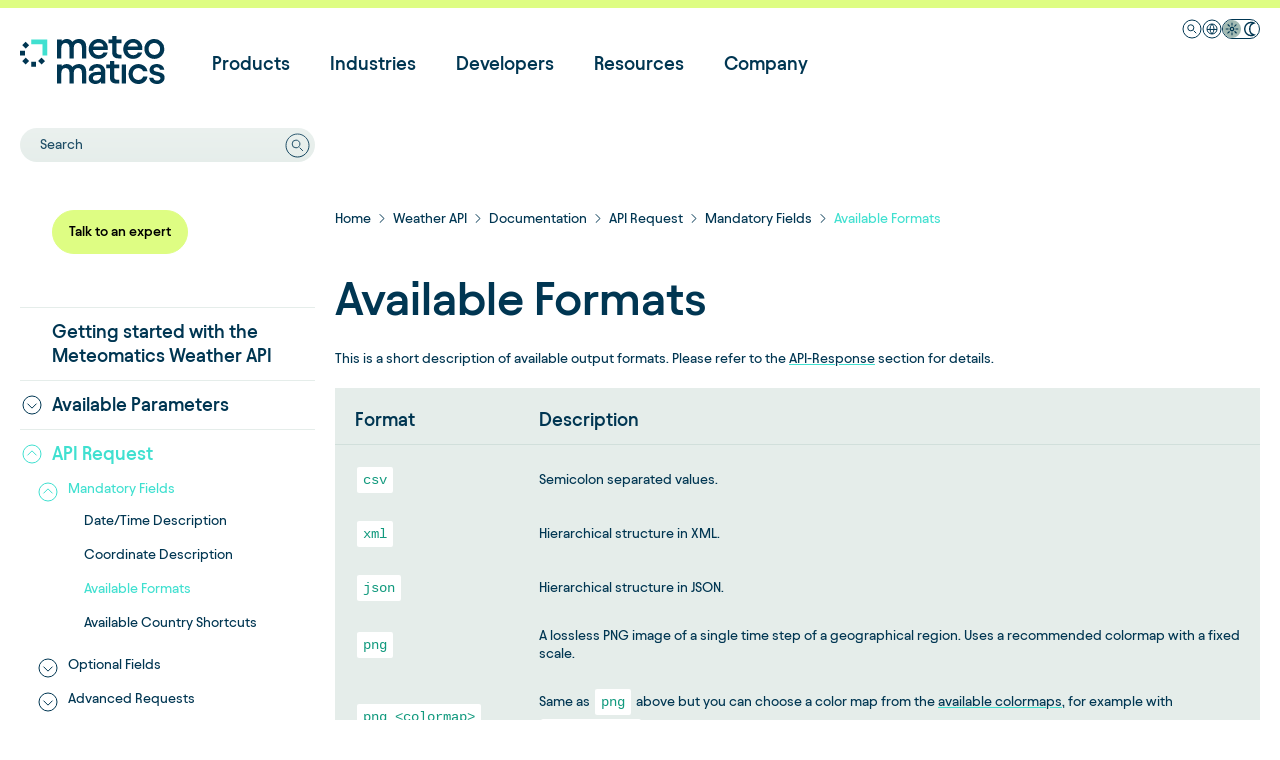

--- FILE ---
content_type: text/html; charset=utf-8
request_url: https://www.meteomatics.com/en/api/request/required-parameters/available-formats/
body_size: 30689
content:
<!DOCTYPE html><html lang="en"><head><meta charSet="utf-8"/><title>Available Formats | Meteomatics</title><meta name="description" content="On this page you will find a short description of available output formats."/><meta name="color-scheme" content="light"/><link rel="canonical" href="https://www.meteomatics.com/en/api/request/required-parameters/available-formats/"/><link rel="alternate" hrefLang="en" href="https://www.meteomatics.com/en/api/request/required-parameters/available-formats/"/><link rel="alternate" hrefLang="x-default" href="https://www.meteomatics.com/en/api/request/required-parameters/available-formats/"/><meta name="content-language" content="en"/><link rel="alternate" type="application/rss+xml" title="Insights &amp; Stories from Meteomatics" href="https://www.meteomatics.com/rss/en/articles.xml"/><link rel="alternate" type="application/rss+xml" title="Einblicke &amp; Artikel von Meteomatics" href="https://www.meteomatics.com/rss/de/articles.xml"/><link rel="alternate" type="application/rss+xml" title="Idées et articles de Meteomatics" href="https://www.meteomatics.com/rss/fr/articles.xml"/><link rel="alternate" type="application/rss+xml" title="Explore Meteomatics – Key Pages &amp; Information" href="https://www.meteomatics.com/rss/en/pages.xml"/><link rel="alternate" type="application/rss+xml" title="Entdecken Sie Meteomatics – Übersicht &amp; Seiten" href="https://www.meteomatics.com/rss/de/pages.xml"/><link rel="alternate" type="application/rss+xml" title="Découvrez Meteomatics – Pages clés et infos" href="https://www.meteomatics.com/rss/fr/pages.xml"/><link rel="alternate" type="application/rss+xml" title="Meteomatics Docs – Learn, Build, Integrate" href="https://www.meteomatics.com/rss/en/documentation.xml"/><link rel="alternate" type="application/rss+xml" title="Meteomatics MetX – Real-Time Weather Intelligence" href="https://www.meteomatics.com/rss/en/metx.xml"/><script type="application/ld+json">{"@context":"https://schema.org","@type":"BreadcrumbList","itemListElement":[{"@type":"ListItem","position":1,"name":"Home","item":"https://www.meteomatics.com/"},{"@type":"ListItem","position":2,"name":"Weather API","item":"https://www.meteomatics.com/en/weather-api/"},{"@type":"ListItem","position":3,"name":"Documentation","item":"https://www.meteomatics.com/en/api/getting-started/"},{"@type":"ListItem","position":4,"name":"API Request","item":"https://www.meteomatics.com/en/api/request/"},{"@type":"ListItem","position":5,"name":"Mandatory Fields","item":"https://www.meteomatics.com/en/api/request/required-parameters/"},{"@type":"ListItem","position":6,"name":"Available Formats","item":"https://www.meteomatics.com/en/api/request/required-parameters/available-formats/"}]}</script><script id="gtm-GTM-5TTHKSQ">
            window.dataLayer = window.dataLayer || [];
            function gtag(){dataLayer.push(arguments);}

            gtag('consent', 'default', {
              'ad_storage': 'denied',
              'ad_user_data': 'denied',
              'ad_personalization': 'denied',
              'analytics_storage': 'denied'
            });
            
            (function(w,d,s,l,i){w[l]=w[l]||[];w[l].push({'gtm.start':new Date().getTime(),event:'gtm.js'});var f=d.getElementsByTagName(s)[0],j=d.createElement(s),dl=l!='dataLayer'?'&l='+l:'';j.async=true;j.src='https://www.googletagmanager.com/gtm.js?id='+i+dl;f.parentNode.insertBefore(j,f);})(window,document,'script','dataLayer','GTM-5TTHKSQ');</script><link rel="preconnect" href="https://static.cloudflareinsights.com/" crossorigin="anonymous"/><link rel="dns-prefetch" href="https://static.cloudflareinsights.com/"/><link rel="preload" href="/fonts/Avantt-Medium.woff2" as="font" type="font/woff2" crossorigin="crossorigin"/><link rel="preload" href="/fonts/Avantt-SemiBold.woff2" as="font" type="font/woff2" crossorigin="crossorigin"/><meta property="og:type" content="website"/><meta property="twitter:domain" content="https://www.meteomatics.com"/><meta property="og:title" content="Available Formats | Meteomatics"/><meta name="twitter:title" content="Available Formats | Meteomatics"/><meta property="og:url" content="https://www.meteomatics.com/en/api/request/required-parameters/available-formats/"/><meta property="twitter:url" content="https://www.meteomatics.com/en/api/request/required-parameters/available-formats/"/><meta name="twitter:description" content="On this page you will find a short description of available output formats."/><meta name="og:description" content="On this page you will find a short description of available output formats."/><meta name="theme-color" content="#defd83"/><meta name="viewport" content="width=device-width, initial-scale=1.0, viewport-fit=cover"/><link rel="icon" href="/favicon.ico" sizes="any"/><link rel="icon" href="/favicon.svg" type="image/svg+xml"/><link rel="apple-touch-icon" href="/apple-touch-icon.png"/><link rel="manifest" href="/meteomatics.webmanifest"/><script type="application/ld+json">{"@context":"https://schema.org","@type":"WebSite","name":"Meteomatics","url":"https://www.meteomatics.com/"}</script><meta name="next-head-count" content="37"/><link rel="preload" href="/_next/static/css/34941c8009cae9c6.css" as="style"/><link rel="stylesheet" href="/_next/static/css/34941c8009cae9c6.css" data-n-g=""/><noscript data-n-css=""></noscript><script defer="" nomodule="" src="/_next/static/chunks/polyfills-0d1b80a048d4787e.js"></script><script src="/_next/static/chunks/webpack-266e0d0d7e889374.js" defer=""></script><script src="/_next/static/chunks/framework-4ed89e9640adfb9e.js" defer=""></script><script src="/_next/static/chunks/main-7ee5485fbaceeed2.js" defer=""></script><script src="/_next/static/chunks/pages/_app-aaefb6c951a580f8.js" defer=""></script><script src="/_next/static/chunks/f5e66c02-338826b7e45149b4.js" defer=""></script><script src="/_next/static/chunks/6763fea0-2c4d6db67afed629.js" defer=""></script><script src="/_next/static/chunks/556-9ad3631818ee8933.js" defer=""></script><script src="/_next/static/chunks/4187-c9d92b1975332656.js" defer=""></script><script src="/_next/static/chunks/9921-2f4d0b7c7662d085.js" defer=""></script><script src="/_next/static/chunks/pages/%5B...url%5D-c73e2450793f5512.js" defer=""></script><script src="/_next/static/Hoapaqz_t4FsuxhDIojzq/_buildManifest.js" defer=""></script><script src="/_next/static/Hoapaqz_t4FsuxhDIojzq/_ssgManifest.js" defer=""></script></head><body><div id="portalModal"></div><div id="__next"><script>!function(){try{var d=document.documentElement,c=d.classList;c.remove('light','dark');var e=localStorage.getItem('theme');if('system'===e||(!e&&false)){var t='(prefers-color-scheme: dark)',m=window.matchMedia(t);if(m.media!==t||m.matches){d.style.colorScheme = 'dark';c.add('dark')}else{d.style.colorScheme = 'light';c.add('light')}}else if(e){c.add(e|| '')}else{c.add('light')}if(e==='light'||e==='dark'||!e)d.style.colorScheme=e||'light'}catch(e){}}()</script><div class="fixed top-0 left-0 right-0 bg-contrast h-2 z-[200]"></div><header class="sticky top-2 w-full z-[100] h-0 transition-transform ease-in-out duration-300 main-navigation"><div class="header-shadow absolute w-full h-40 pointer-events-none transition-opacity duration-300 bg-gradient-to-b from-[#ffffffd9] "></div><div class="absolute w-full h-11 pointer-events-none transition-opacity duration-300 bg-white opacity-0"></div><div class="container mx-auto relative z-[1010]"><div class="hidden xl:flex items-center mt-px gap-2 absolute top-2 right-0 xl:self-baseline"><div class="xl:w-full xl:flex xl:justify-end min-h-6"></div><span class="cursor-pointer"><div class="flex items-center text-sm hover:stroke-secondary hover:text-secondary ml-6 stroke-primary text-primary"><svg viewBox="0 0 20 20" fill="none" xmlns="http://www.w3.org/2000/svg" class="w-[20px] h-[20px] hover:stroke-secondary dark:hover:stroke-secondary stroke-primary"><path d="M10 19a9 9 0 1 0 0-18 9 9 0 0 0 0 18Z"></path><path d="M8.801 11.832a3.03 3.03 0 1 0 0-6.062 3.03 3.03 0 0 0 0 6.062ZM11.664 11.664l2.566 2.566"></path></svg></div></span><button type="button" aria-haspopup="dialog" aria-expanded="false" aria-controls="radix-:R1n56:" data-state="closed"><div class="language-switcher-icon"><svg viewBox="0 0 20 20" fill="none" xmlns="http://www.w3.org/2000/svg" class="hover:stroke-secondary stroke-primary" width="20" height="20"><path d="M10 15a5 5 0 1 0 0-10 5 5 0 0 0 0 10Z"></path><path d="M5 10.454h10" class="language-switcher_svg__dark:stroke-white"></path><path d="M10 5a7.65 7.65 0 0 1 2 5 7.65 7.65 0 0 1-2 5 7.65 7.65 0 0 1-2-5 7.65 7.65 0 0 1 2-5Z"></path><path d="M10 19a9 9 0 1 0 0-18 9 9 0 0 0 0 18Z"></path></svg></div></button><div class="flex w-[45px] h-[20px] gap-x-1 justify-between items-center py-1 rounded-xl border border-white cursor-pointer theme-switcher is-header-shadow is-header-white"><div class="w-[18px] rounded-[50%] bg-brand-gray-3 theme-switcher-active"><svg viewBox="0 0 15 15" fill="none" xmlns="http://www.w3.org/2000/svg"><path d="M7.5 8.953a1.453 1.453 0 1 0 0-2.906 1.453 1.453 0 0 0 0 2.906ZM9.516 5.39l1.64-1.64M3.797 11.11l1.64-1.594M9.703 9.422l1.594 1.64M3.938 3.703l1.64 1.64M7.5 4.64V2.345M7.5 12.656V10.36M10.36 7.5h2.296M2.344 7.5H4.64" stroke="#003652" stroke-miterlimit="10"></path></svg></div><div class="w-[18px] p-0.5 rounded-[50%]"><svg viewBox="0 0 10 11" fill="none" xmlns="http://www.w3.org/2000/svg"><path d="M4.781 5.5a4.233 4.233 0 0 1 3.047-4.078c-.61-.328-1.312-.469-2.062-.469A4.521 4.521 0 0 0 1.219 5.5a4.521 4.521 0 0 0 4.547 4.547c.75 0 1.453-.188 2.062-.469A4.233 4.233 0 0 1 4.781 5.5Z" stroke="#003652" stroke-miterlimit="10"></path></svg></div></div></div></div><div class="container mx-auto flex relative pt-1 xl:pt-3 px-5 xl:px-0 text-primary"><div class="header-logo mt-4 w-[12rem] 2xl:w-[14rem] transition-translate duration-300"><a title="meteomatics" href="/"><svg viewBox="0 0 115 38" fill="none" xmlns="http://www.w3.org/2000/svg" alt="meteomatics Logo" class="w-auto h-12"><path class="meteomatics-logo_svg__logo-claim" d="M29.38 2.731h3.652v1.352c1.227-1.26 2.852-1.749 4.141-1.749 1.902 0 3.467.89 4.418 2.36 1.196-1.5 3.19-2.36 5.277-2.36 3.404 0 5.614 2.33 5.614 6.043v9.357h-3.406V9.176c0-2.27-1.134-3.682-3.068-3.682-1.687 0-3.374 1.164-3.374 3.712v8.528h-3.405V9.176c0-2.303-1.197-3.682-3.191-3.682-1.688 0-3.251 1.226-3.251 3.957v8.283H29.38V2.73ZM54.49 10.402c0-4.6 3.651-8.068 7.854-8.068 4.171 0 7.331 3.19 7.331 7.269 0 .37-.03.86-.122 1.536h-11.72c.338 2.516 2.24 4.08 4.602 4.08 1.78 0 3.284-.89 3.682-2.241h3.375c-.737 2.945-3.498 5.155-7.27 5.155-4.48 0-7.732-3.437-7.732-7.73Zm11.688-2.055c-.122-1.719-1.717-3.098-3.834-3.098-1.934 0-3.59 1.194-4.264 3.098h8.098ZM81.872 10.402c0-4.6 3.652-8.068 7.854-8.068 4.171 0 7.331 3.19 7.331 7.269 0 .37-.03.86-.122 1.536H85.217c.337 2.516 2.238 4.08 4.601 4.08 1.779 0 3.282-.89 3.682-2.241h3.375c-.737 2.945-3.497 5.155-7.272 5.155-4.479 0-7.73-3.437-7.73-7.73ZM93.56 8.347c-.123-1.719-1.716-3.098-3.834-3.098-1.934 0-3.59 1.194-4.264 3.098h8.098ZM98.651 10.248c0-4.417 3.498-7.914 7.914-7.914a7.877 7.877 0 0 1 7.916 7.914c0 4.418-3.53 7.885-7.916 7.885-4.416 0-7.914-3.467-7.914-7.885Zm7.914 4.726c2.548 0 4.571-2.056 4.571-4.726 0-2.698-2.023-4.754-4.571-4.754-2.608 0-4.571 2.056-4.571 4.754 0 2.67 1.963 4.726 4.571 4.726ZM29.38 22.597h3.652v1.352c1.227-1.26 2.852-1.749 4.141-1.749 1.902 0 3.467.89 4.418 2.36 1.196-1.5 3.19-2.36 5.277-2.36 3.404 0 5.614 2.33 5.614 6.043V37.6h-3.406v-8.558c0-2.27-1.134-3.682-3.068-3.682-1.687 0-3.374 1.164-3.374 3.712V37.6h-3.405v-8.558c0-2.303-1.197-3.682-3.191-3.682-1.688 0-3.251 1.227-3.251 3.957V37.6H29.38V22.597ZM54.464 33.396c0-2.945 2.454-4.998 7.055-4.998h2.7v-.37c0-1.871-1.135-3.038-3.067-3.038-1.657 0-3.037 1.045-3.16 2.578h-3.406c.154-3.16 2.884-5.368 6.627-5.368 3.988 0 6.443 2.423 6.443 6.135V37.6H64.31v-1.564C63.329 37.2 61.673 38 60.047 38c-3.375 0-5.583-1.811-5.583-4.604Zm5.859 1.933c2.24 0 3.988-1.808 3.988-4.171v-.245h-2.7c-2.485 0-3.804.827-3.804 2.393 0 1.197.89 2.023 2.516 2.023ZM68.432 22.598h2.852v-2.732h3.405v2.732h4.018v2.977h-4.018v6.75c0 1.534.766 2.3 2.21 2.3h1.808V37.6h-2.238c-3.436 0-5.185-1.596-5.185-5.03v-6.995h-2.852v-2.977ZM84.04 22.598v15.003h-3.405V22.598h3.404ZM86.071 30.114c0-4.51 3.465-7.914 7.854-7.914 3.62 0 6.687 2.453 7.146 5.768h-3.467c-.337-1.444-1.93-2.578-3.742-2.578-2.515 0-4.448 1.993-4.448 4.724 0 2.7 1.933 4.693 4.448 4.693 1.811 0 3.405-1.104 3.775-2.698h3.434c-.397 3.498-3.497 5.89-7.146 5.89-4.39 0-7.854-3.374-7.854-7.885ZM102.478 32.999h3.252c.122 1.379 1.259 2.33 2.977 2.33 1.687 0 2.668-.827 2.668-1.933 0-3.19-8.62-.95-8.62-6.532 0-2.823 2.363-4.664 5.613-4.664 3.285 0 5.738 1.594 6.045 4.601h-3.345c-.182-1.134-1.256-2.025-2.73-2.025-1.257 0-2.393.554-2.393 1.748 0 2.978 8.743.645 8.743 6.475 0 2.945-2.453 5-5.981 5-3.529 0-5.982-1.84-6.229-5ZM70.24 2.732h2.852V0h3.405v2.732h4.017v2.977h-4.017v6.75c0 1.533.765 2.3 2.209 2.3h1.808v2.975h-2.238c-3.436 0-5.184-1.596-5.184-5.03V5.708h-2.853V2.732Z" fill="#003652"></path><path d="M12.74 20.483H8.874v3.868h3.868v-3.868ZM3.868 11.609H0v3.868h3.868v-3.868Z" fill="#003652"></path><path d="M21.615 2.735H8.873v3.868h8.874v8.874h3.868V2.735Z" fill="#40E0D0"></path><path d="m17.083 17.083-2.735 2.735 2.735 2.735 2.735-2.735-2.735-2.735ZM4.534 4.534 1.799 7.269l2.735 2.735 2.735-2.735-2.735-2.735ZM4.534 17.083l-2.735 2.735 2.735 2.735 2.735-2.735-2.735-2.735Z" fill="#003652"></path></svg></a></div><nav role="navigation" aria-label="Main menu" class="grow"><ul class="relative hidden xl:flex transition-spacing duration-300 mt-8"><li class="relative text-lg font-semibold ml-10 first:ml-0"><span class="cursor-pointer hover:text-secondary">Products</span><div class="sub-menu-item-wrap absolute top-0 bg-primary text-white rounded-sm transition-translation duration-300 z-[-1] pt-24 pb-16 hidden w-[1000px]" style="left:-3rem"><div class="container mx-auto min-h-[13rem] pl-[3rem] pr-[3rem]"><ul class="relative grid gap-x-8 grid-cols-3"><li><span class="block mb-8 text-secondary">For business users</span><ul><li class="sub-menu-item-wrap text-lg font-semibold py-2.5 mb-1 first:pt-1 last:pb-1 hover:text-secondary"><a class="sub-menu-item" href="/en/weather-api/"><span class="flex gap-x-4 items-center"><span class="flex w-[24px] h-[24px]"><span style="box-sizing:border-box;display:inline-block;overflow:hidden;width:initial;height:initial;background:none;opacity:1;border:0;margin:0;padding:0;position:relative;max-width:100%"><span style="box-sizing:border-box;display:block;width:initial;height:initial;background:none;opacity:1;border:0;margin:0;padding:0;max-width:100%"><img style="display:block;max-width:100%;width:initial;height:initial;background:none;opacity:1;border:0;margin:0;padding:0" alt="" aria-hidden="true" src="data:image/svg+xml,%3csvg%20xmlns=%27http://www.w3.org/2000/svg%27%20version=%271.1%27%20width=%2724%27%20height=%2724%27/%3e"/></span><img alt="Api" src="[data-uri]" decoding="async" data-nimg="intrinsic" style="position:absolute;top:0;left:0;bottom:0;right:0;box-sizing:border-box;padding:0;border:none;margin:auto;display:block;width:0;height:0;min-width:100%;max-width:100%;min-height:100%;max-height:100%"/><noscript><img alt="Api" srcSet="https://www.meteomatics.com/cms-image-resizer?src=13_Menu-Icons%2Fapi.svg&amp;q=75&amp;w=32 1x, https://www.meteomatics.com/cms-image-resizer?src=13_Menu-Icons%2Fapi.svg&amp;q=75&amp;w=48 2x" src="https://www.meteomatics.com/cms-image-resizer?src=13_Menu-Icons%2Fapi.svg&amp;q=75&amp;w=48" decoding="async" data-nimg="intrinsic" style="position:absolute;top:0;left:0;bottom:0;right:0;box-sizing:border-box;padding:0;border:none;margin:auto;display:block;width:0;height:0;min-width:100%;max-width:100%;min-height:100%;max-height:100%" loading="lazy"/></noscript></span></span><span>Weather API</span></span><span class="sub-menu-item-description inline-block text-sm text-brand-gray pt-2 pl-10">All the weather data you need in one place</span></a></li><li class="sub-menu-item-wrap text-lg font-semibold py-2.5 mb-1 first:pt-1 last:pb-1 hover:text-secondary"><a class="sub-menu-item" href="/en/weather-model-europe/"><span class="flex gap-x-4 items-center"><span class="flex w-[24px] h-[24px]"><span style="box-sizing:border-box;display:inline-block;overflow:hidden;width:initial;height:initial;background:none;opacity:1;border:0;margin:0;padding:0;position:relative;max-width:100%"><span style="box-sizing:border-box;display:block;width:initial;height:initial;background:none;opacity:1;border:0;margin:0;padding:0;max-width:100%"><img style="display:block;max-width:100%;width:initial;height:initial;background:none;opacity:1;border:0;margin:0;padding:0" alt="" aria-hidden="true" src="data:image/svg+xml,%3csvg%20xmlns=%27http://www.w3.org/2000/svg%27%20version=%271.1%27%20width=%2724%27%20height=%2724%27/%3e"/></span><img alt="Euro 1k" src="[data-uri]" decoding="async" data-nimg="intrinsic" style="position:absolute;top:0;left:0;bottom:0;right:0;box-sizing:border-box;padding:0;border:none;margin:auto;display:block;width:0;height:0;min-width:100%;max-width:100%;min-height:100%;max-height:100%"/><noscript><img alt="Euro 1k" srcSet="https://www.meteomatics.com/cms-image-resizer?src=13_Menu-Icons%2Feuro-1k.svg&amp;q=75&amp;w=32 1x, https://www.meteomatics.com/cms-image-resizer?src=13_Menu-Icons%2Feuro-1k.svg&amp;q=75&amp;w=48 2x" src="https://www.meteomatics.com/cms-image-resizer?src=13_Menu-Icons%2Feuro-1k.svg&amp;q=75&amp;w=48" decoding="async" data-nimg="intrinsic" style="position:absolute;top:0;left:0;bottom:0;right:0;box-sizing:border-box;padding:0;border:none;margin:auto;display:block;width:0;height:0;min-width:100%;max-width:100%;min-height:100%;max-height:100%" loading="lazy"/></noscript></span></span><span>EURO1k - European Weather Model</span></span><span class="sub-menu-item-description inline-block text-sm text-brand-gray pt-2 pl-10">Get the most accurate forecasts for Europe</span></a></li><li class="sub-menu-item-wrap text-lg font-semibold py-2.5 mb-1 first:pt-1 last:pb-1 hover:text-secondary"><a class="sub-menu-item" href="/en/weather-model-us/"><span class="flex gap-x-4 items-center"><span class="flex w-[24px] h-[24px]"><span style="box-sizing:border-box;display:inline-block;overflow:hidden;width:initial;height:initial;background:none;opacity:1;border:0;margin:0;padding:0;position:relative;max-width:100%"><span style="box-sizing:border-box;display:block;width:initial;height:initial;background:none;opacity:1;border:0;margin:0;padding:0;max-width:100%"><img style="display:block;max-width:100%;width:initial;height:initial;background:none;opacity:1;border:0;margin:0;padding:0" alt="" aria-hidden="true" src="data:image/svg+xml,%3csvg%20xmlns=%27http://www.w3.org/2000/svg%27%20version=%271.1%27%20width=%2724%27%20height=%2724%27/%3e"/></span><img alt="Euro 1k" src="[data-uri]" decoding="async" data-nimg="intrinsic" style="position:absolute;top:0;left:0;bottom:0;right:0;box-sizing:border-box;padding:0;border:none;margin:auto;display:block;width:0;height:0;min-width:100%;max-width:100%;min-height:100%;max-height:100%"/><noscript><img alt="Euro 1k" srcSet="https://www.meteomatics.com/cms-image-resizer?src=13_Menu-Icons%2Feuro-1k.svg&amp;q=75&amp;w=32 1x, https://www.meteomatics.com/cms-image-resizer?src=13_Menu-Icons%2Feuro-1k.svg&amp;q=75&amp;w=48 2x" src="https://www.meteomatics.com/cms-image-resizer?src=13_Menu-Icons%2Feuro-1k.svg&amp;q=75&amp;w=48" decoding="async" data-nimg="intrinsic" style="position:absolute;top:0;left:0;bottom:0;right:0;box-sizing:border-box;padding:0;border:none;margin:auto;display:block;width:0;height:0;min-width:100%;max-width:100%;min-height:100%;max-height:100%" loading="lazy"/></noscript></span></span><span>US1k - American Weather Model</span></span><span class="sub-menu-item-description inline-block text-sm text-brand-gray pt-2 pl-10">Get the most accurate forecasts for the U.S.</span></a></li><li class="sub-menu-item-wrap text-lg font-semibold py-2.5 mb-1 first:pt-1 last:pb-1 hover:text-secondary"><a class="sub-menu-item" href="/en/weather-visualization/"><span class="flex gap-x-4 items-center"><span class="flex w-[24px] h-[24px]"><span style="box-sizing:border-box;display:inline-block;overflow:hidden;width:initial;height:initial;background:none;opacity:1;border:0;margin:0;padding:0;position:relative;max-width:100%"><span style="box-sizing:border-box;display:block;width:initial;height:initial;background:none;opacity:1;border:0;margin:0;padding:0;max-width:100%"><img style="display:block;max-width:100%;width:initial;height:initial;background:none;opacity:1;border:0;margin:0;padding:0" alt="" aria-hidden="true" src="data:image/svg+xml,%3csvg%20xmlns=%27http://www.w3.org/2000/svg%27%20version=%271.1%27%20width=%2724%27%20height=%2724%27/%3e"/></span><img alt="Weather map" src="[data-uri]" decoding="async" data-nimg="intrinsic" style="position:absolute;top:0;left:0;bottom:0;right:0;box-sizing:border-box;padding:0;border:none;margin:auto;display:block;width:0;height:0;min-width:100%;max-width:100%;min-height:100%;max-height:100%"/><noscript><img alt="Weather map" srcSet="https://www.meteomatics.com/cms-image-resizer?src=13_Menu-Icons%2Fweather-map.svg&amp;q=75&amp;w=32 1x, https://www.meteomatics.com/cms-image-resizer?src=13_Menu-Icons%2Fweather-map.svg&amp;q=75&amp;w=48 2x" src="https://www.meteomatics.com/cms-image-resizer?src=13_Menu-Icons%2Fweather-map.svg&amp;q=75&amp;w=48" decoding="async" data-nimg="intrinsic" style="position:absolute;top:0;left:0;bottom:0;right:0;box-sizing:border-box;padding:0;border:none;margin:auto;display:block;width:0;height:0;min-width:100%;max-width:100%;min-height:100%;max-height:100%" loading="lazy"/></noscript></span></span><span>MetX - Web-based Weather Maps</span></span><span class="sub-menu-item-description inline-block text-sm text-brand-gray pt-2 pl-10">Visualize real-time, high-resolution weather data globally</span></a></li></ul></li><li><span class="block mb-8 text-secondary mb-[55px]"></span><ul><li class="sub-menu-item-wrap text-lg font-semibold py-2.5 mb-1 first:pt-1 last:pb-1 hover:text-secondary"><a class="sub-menu-item" href="/en/energy-forecasting/"><span class="flex gap-x-4 items-center"><span class="flex w-[24px] h-[24px]"><span style="box-sizing:border-box;display:inline-block;overflow:hidden;width:initial;height:initial;background:none;opacity:1;border:0;margin:0;padding:0;position:relative;max-width:100%"><span style="box-sizing:border-box;display:block;width:initial;height:initial;background:none;opacity:1;border:0;margin:0;padding:0;max-width:100%"><img style="display:block;max-width:100%;width:initial;height:initial;background:none;opacity:1;border:0;margin:0;padding:0" alt="" aria-hidden="true" src="data:image/svg+xml,%3csvg%20xmlns=%27http://www.w3.org/2000/svg%27%20version=%271.1%27%20width=%2724%27%20height=%2724%27/%3e"/></span><img alt="X Icon RGB white Energy24x24px" src="[data-uri]" decoding="async" data-nimg="intrinsic" style="position:absolute;top:0;left:0;bottom:0;right:0;box-sizing:border-box;padding:0;border:none;margin:auto;display:block;width:0;height:0;min-width:100%;max-width:100%;min-height:100%;max-height:100%"/><noscript><img alt="X Icon RGB white Energy24x24px" srcSet="https://www.meteomatics.com/cms-image-resizer?src=13_Menu-Icons%2Fx_Icon_RGB_white_Energy24x24px.svg&amp;q=75&amp;w=32 1x, https://www.meteomatics.com/cms-image-resizer?src=13_Menu-Icons%2Fx_Icon_RGB_white_Energy24x24px.svg&amp;q=75&amp;w=48 2x" src="https://www.meteomatics.com/cms-image-resizer?src=13_Menu-Icons%2Fx_Icon_RGB_white_Energy24x24px.svg&amp;q=75&amp;w=48" decoding="async" data-nimg="intrinsic" style="position:absolute;top:0;left:0;bottom:0;right:0;box-sizing:border-box;padding:0;border:none;margin:auto;display:block;width:0;height:0;min-width:100%;max-width:100%;min-height:100%;max-height:100%" loading="lazy"/></noscript></span></span><span>Energy Forecasts</span></span><span class="sub-menu-item-description inline-block text-sm text-brand-gray pt-2 pl-10">Precise energy forecasts for wind, solar and hydropower</span></a></li><li class="sub-menu-item-wrap text-lg font-semibold py-2.5 mb-1 first:pt-1 last:pb-1 hover:text-secondary"><a class="sub-menu-item" href="/en/meteodrones-weather-drones/"><span class="flex gap-x-4 items-center"><span class="flex w-[24px] h-[24px]"><span style="box-sizing:border-box;display:inline-block;overflow:hidden;width:initial;height:initial;background:none;opacity:1;border:0;margin:0;padding:0;position:relative;max-width:100%"><span style="box-sizing:border-box;display:block;width:initial;height:initial;background:none;opacity:1;border:0;margin:0;padding:0;max-width:100%"><img style="display:block;max-width:100%;width:initial;height:initial;background:none;opacity:1;border:0;margin:0;padding:0" alt="" aria-hidden="true" src="data:image/svg+xml,%3csvg%20xmlns=%27http://www.w3.org/2000/svg%27%20version=%271.1%27%20width=%2724%27%20height=%2724%27/%3e"/></span><img alt="Drone" src="[data-uri]" decoding="async" data-nimg="intrinsic" style="position:absolute;top:0;left:0;bottom:0;right:0;box-sizing:border-box;padding:0;border:none;margin:auto;display:block;width:0;height:0;min-width:100%;max-width:100%;min-height:100%;max-height:100%"/><noscript><img alt="Drone" srcSet="https://www.meteomatics.com/cms-image-resizer?src=13_Menu-Icons%2Fdrone.svg&amp;q=75&amp;w=32 1x, https://www.meteomatics.com/cms-image-resizer?src=13_Menu-Icons%2Fdrone.svg&amp;q=75&amp;w=48 2x" src="https://www.meteomatics.com/cms-image-resizer?src=13_Menu-Icons%2Fdrone.svg&amp;q=75&amp;w=48" decoding="async" data-nimg="intrinsic" style="position:absolute;top:0;left:0;bottom:0;right:0;box-sizing:border-box;padding:0;border:none;margin:auto;display:block;width:0;height:0;min-width:100%;max-width:100%;min-height:100%;max-height:100%" loading="lazy"/></noscript></span></span><span>Meteodrones</span></span><span class="sub-menu-item-description inline-block text-sm text-brand-gray pt-2 pl-10">Collect unique atmospheric data anywhere</span></a></li><li class="sub-menu-item-wrap text-lg font-semibold py-2.5 mb-1 first:pt-1 last:pb-1 hover:text-secondary"><a class="sub-menu-item" href="/en/meteobase/"><span class="flex gap-x-4 items-center"><span class="flex w-[24px] h-[24px]"><span style="box-sizing:border-box;display:inline-block;overflow:hidden;width:initial;height:initial;background:none;opacity:1;border:0;margin:0;padding:0;position:relative;max-width:100%"><span style="box-sizing:border-box;display:block;width:initial;height:initial;background:none;opacity:1;border:0;margin:0;padding:0;max-width:100%"><img style="display:block;max-width:100%;width:initial;height:initial;background:none;opacity:1;border:0;margin:0;padding:0" alt="" aria-hidden="true" src="data:image/svg+xml,%3csvg%20xmlns=%27http://www.w3.org/2000/svg%27%20version=%271.1%27%20width=%2724%27%20height=%2724%27/%3e"/></span><img alt="1 MM Icon RGB Meteobase 24x24px 1" src="[data-uri]" decoding="async" data-nimg="intrinsic" style="position:absolute;top:0;left:0;bottom:0;right:0;box-sizing:border-box;padding:0;border:none;margin:auto;display:block;width:0;height:0;min-width:100%;max-width:100%;min-height:100%;max-height:100%"/><noscript><img alt="1 MM Icon RGB Meteobase 24x24px 1" srcSet="https://www.meteomatics.com/cms-image-resizer?src=13_Menu-Icons%2Fmeteobase_new.svg&amp;q=75&amp;w=32 1x, https://www.meteomatics.com/cms-image-resizer?src=13_Menu-Icons%2Fmeteobase_new.svg&amp;q=75&amp;w=48 2x" src="https://www.meteomatics.com/cms-image-resizer?src=13_Menu-Icons%2Fmeteobase_new.svg&amp;q=75&amp;w=48" decoding="async" data-nimg="intrinsic" style="position:absolute;top:0;left:0;bottom:0;right:0;box-sizing:border-box;padding:0;border:none;margin:auto;display:block;width:0;height:0;min-width:100%;max-width:100%;min-height:100%;max-height:100%" loading="lazy"/></noscript></span></span><span>Meteobase</span></span><span class="sub-menu-item-description inline-block text-sm text-brand-gray pt-2 pl-10">Operate Meteodrones remotely from anywhere</span></a></li><li class="sub-menu-item-wrap text-lg font-semibold py-2.5 mb-1 first:pt-1 last:pb-1 hover:text-secondary"><a class="sub-menu-item" href="/en/meteoglider/"><span class="flex gap-x-4 items-center"><span class="flex w-[24px] h-[24px]"><span style="box-sizing:border-box;display:inline-block;overflow:hidden;width:initial;height:initial;background:none;opacity:1;border:0;margin:0;padding:0;position:relative;max-width:100%"><span style="box-sizing:border-box;display:block;width:initial;height:initial;background:none;opacity:1;border:0;margin:0;padding:0;max-width:100%"><img style="display:block;max-width:100%;width:initial;height:initial;background:none;opacity:1;border:0;margin:0;padding:0" alt="" aria-hidden="true" src="data:image/svg+xml,%3csvg%20xmlns=%27http://www.w3.org/2000/svg%27%20version=%271.1%27%20width=%2724%27%20height=%2724%27/%3e"/></span><img alt="1 MM Icon RGB Meteoglider 24x24px 1" src="[data-uri]" decoding="async" data-nimg="intrinsic" style="position:absolute;top:0;left:0;bottom:0;right:0;box-sizing:border-box;padding:0;border:none;margin:auto;display:block;width:0;height:0;min-width:100%;max-width:100%;min-height:100%;max-height:100%"/><noscript><img alt="1 MM Icon RGB Meteoglider 24x24px 1" srcSet="https://www.meteomatics.com/cms-image-resizer?src=13_Menu-Icons%2Fmeteoglider_new.svg&amp;q=75&amp;w=32 1x, https://www.meteomatics.com/cms-image-resizer?src=13_Menu-Icons%2Fmeteoglider_new.svg&amp;q=75&amp;w=48 2x" src="https://www.meteomatics.com/cms-image-resizer?src=13_Menu-Icons%2Fmeteoglider_new.svg&amp;q=75&amp;w=48" decoding="async" data-nimg="intrinsic" style="position:absolute;top:0;left:0;bottom:0;right:0;box-sizing:border-box;padding:0;border:none;margin:auto;display:block;width:0;height:0;min-width:100%;max-width:100%;min-height:100%;max-height:100%" loading="lazy"/></noscript></span></span><span>Meteoglider</span></span><span class="sub-menu-item-description inline-block text-sm text-brand-gray pt-2 pl-10">Recover and reuse your radiosondes</span></a></li><li class="sub-menu-item-wrap text-lg font-semibold py-2.5 mb-1 first:pt-1 last:pb-1 hover:text-secondary"><a class="sub-menu-item" href="/en/weather-alerts/"><span class="flex gap-x-4 items-center"><span class="flex w-[24px] h-[24px]"><span style="box-sizing:border-box;display:inline-block;overflow:hidden;width:initial;height:initial;background:none;opacity:1;border:0;margin:0;padding:0;position:relative;max-width:100%"><span style="box-sizing:border-box;display:block;width:initial;height:initial;background:none;opacity:1;border:0;margin:0;padding:0;max-width:100%"><img style="display:block;max-width:100%;width:initial;height:initial;background:none;opacity:1;border:0;margin:0;padding:0" alt="" aria-hidden="true" src="data:image/svg+xml,%3csvg%20xmlns=%27http://www.w3.org/2000/svg%27%20version=%271.1%27%20width=%2724%27%20height=%2724%27/%3e"/></span><img alt="Bell" src="[data-uri]" decoding="async" data-nimg="intrinsic" style="position:absolute;top:0;left:0;bottom:0;right:0;box-sizing:border-box;padding:0;border:none;margin:auto;display:block;width:0;height:0;min-width:100%;max-width:100%;min-height:100%;max-height:100%"/><noscript><img alt="Bell" srcSet="https://www.meteomatics.com/cms-image-resizer?src=13_Menu-Icons%2Fbell.svg&amp;q=75&amp;w=32 1x, https://www.meteomatics.com/cms-image-resizer?src=13_Menu-Icons%2Fbell.svg&amp;q=75&amp;w=48 2x" src="https://www.meteomatics.com/cms-image-resizer?src=13_Menu-Icons%2Fbell.svg&amp;q=75&amp;w=48" decoding="async" data-nimg="intrinsic" style="position:absolute;top:0;left:0;bottom:0;right:0;box-sizing:border-box;padding:0;border:none;margin:auto;display:block;width:0;height:0;min-width:100%;max-width:100%;min-height:100%;max-height:100%" loading="lazy"/></noscript></span></span><span>Weather Alerts</span></span><span class="sub-menu-item-description inline-block text-sm text-brand-gray pt-2 pl-10">Receive weather warnings by e-mail or SMS</span></a></li></ul></li><li><span class="block mb-8 text-secondary">For private users</span><ul><li class="sub-menu-item-wrap text-lg font-semibold py-2.5 mb-1 first:pt-1 last:pb-1 hover:text-secondary"><a class="sub-menu-item" href="/en/weather-app/"><span class="flex gap-x-4 items-center"><span class="flex w-[24px] h-[24px]"><span style="box-sizing:border-box;display:inline-block;overflow:hidden;width:initial;height:initial;background:none;opacity:1;border:0;margin:0;padding:0;position:relative;max-width:100%"><span style="box-sizing:border-box;display:block;width:initial;height:initial;background:none;opacity:1;border:0;margin:0;padding:0;max-width:100%"><img style="display:block;max-width:100%;width:initial;height:initial;background:none;opacity:1;border:0;margin:0;padding:0" alt="" aria-hidden="true" src="data:image/svg+xml,%3csvg%20xmlns=%27http://www.w3.org/2000/svg%27%20version=%271.1%27%20width=%2724%27%20height=%2724%27/%3e"/></span><img alt="App" src="[data-uri]" decoding="async" data-nimg="intrinsic" style="position:absolute;top:0;left:0;bottom:0;right:0;box-sizing:border-box;padding:0;border:none;margin:auto;display:block;width:0;height:0;min-width:100%;max-width:100%;min-height:100%;max-height:100%"/><noscript><img alt="App" srcSet="https://www.meteomatics.com/cms-image-resizer?src=13_Menu-Icons%2Fapp.svg&amp;q=75&amp;w=32 1x, https://www.meteomatics.com/cms-image-resizer?src=13_Menu-Icons%2Fapp.svg&amp;q=75&amp;w=48 2x" src="https://www.meteomatics.com/cms-image-resizer?src=13_Menu-Icons%2Fapp.svg&amp;q=75&amp;w=48" decoding="async" data-nimg="intrinsic" style="position:absolute;top:0;left:0;bottom:0;right:0;box-sizing:border-box;padding:0;border:none;margin:auto;display:block;width:0;height:0;min-width:100%;max-width:100%;min-height:100%;max-height:100%" loading="lazy"/></noscript></span></span><span>Weather App</span></span><span class="sub-menu-item-description inline-block text-sm text-brand-gray pt-2 pl-10">Our weather data in your pocket: free, no ads</span></a></li><li class="sub-menu-item-wrap text-lg font-semibold py-2.5 mb-1 first:pt-1 last:pb-1 hover:text-secondary"><a class="sub-menu-item" href="/en/weather-calendar/"><span class="flex gap-x-4 items-center"><span class="flex w-[24px] h-[24px]"><span style="box-sizing:border-box;display:inline-block;overflow:hidden;width:initial;height:initial;background:none;opacity:1;border:0;margin:0;padding:0;position:relative;max-width:100%"><span style="box-sizing:border-box;display:block;width:initial;height:initial;background:none;opacity:1;border:0;margin:0;padding:0;max-width:100%"><img style="display:block;max-width:100%;width:initial;height:initial;background:none;opacity:1;border:0;margin:0;padding:0" alt="" aria-hidden="true" src="data:image/svg+xml,%3csvg%20xmlns=%27http://www.w3.org/2000/svg%27%20version=%271.1%27%20width=%2724%27%20height=%2724%27/%3e"/></span><img alt="Calendar" src="[data-uri]" decoding="async" data-nimg="intrinsic" style="position:absolute;top:0;left:0;bottom:0;right:0;box-sizing:border-box;padding:0;border:none;margin:auto;display:block;width:0;height:0;min-width:100%;max-width:100%;min-height:100%;max-height:100%"/><noscript><img alt="Calendar" srcSet="https://www.meteomatics.com/cms-image-resizer?src=13_Menu-Icons%2Fcalendar.svg&amp;q=75&amp;w=32 1x, https://www.meteomatics.com/cms-image-resizer?src=13_Menu-Icons%2Fcalendar.svg&amp;q=75&amp;w=48 2x" src="https://www.meteomatics.com/cms-image-resizer?src=13_Menu-Icons%2Fcalendar.svg&amp;q=75&amp;w=48" decoding="async" data-nimg="intrinsic" style="position:absolute;top:0;left:0;bottom:0;right:0;box-sizing:border-box;padding:0;border:none;margin:auto;display:block;width:0;height:0;min-width:100%;max-width:100%;min-height:100%;max-height:100%" loading="lazy"/></noscript></span></span><span>Weather Calendar</span></span><span class="sub-menu-item-description inline-block text-sm text-brand-gray pt-2 pl-10">Integrate forecasts into your calendar for free</span></a></li><li class="sub-menu-item-wrap text-lg font-semibold py-2.5 mb-1 first:pt-1 last:pb-1 hover:text-secondary"><a class="sub-menu-item" href="/en/weather-widget/"><span class="flex gap-x-4 items-center"><span class="flex w-[24px] h-[24px]"><span style="box-sizing:border-box;display:inline-block;overflow:hidden;width:initial;height:initial;background:none;opacity:1;border:0;margin:0;padding:0;position:relative;max-width:100%"><span style="box-sizing:border-box;display:block;width:initial;height:initial;background:none;opacity:1;border:0;margin:0;padding:0;max-width:100%"><img style="display:block;max-width:100%;width:initial;height:initial;background:none;opacity:1;border:0;margin:0;padding:0" alt="" aria-hidden="true" src="data:image/svg+xml,%3csvg%20xmlns=%27http://www.w3.org/2000/svg%27%20version=%271.1%27%20width=%2724%27%20height=%2724%27/%3e"/></span><img alt="Widget" src="[data-uri]" decoding="async" data-nimg="intrinsic" style="position:absolute;top:0;left:0;bottom:0;right:0;box-sizing:border-box;padding:0;border:none;margin:auto;display:block;width:0;height:0;min-width:100%;max-width:100%;min-height:100%;max-height:100%"/><noscript><img alt="Widget" srcSet="https://www.meteomatics.com/cms-image-resizer?src=13_Menu-Icons%2Fwidget.svg&amp;q=75&amp;w=32 1x, https://www.meteomatics.com/cms-image-resizer?src=13_Menu-Icons%2Fwidget.svg&amp;q=75&amp;w=48 2x" src="https://www.meteomatics.com/cms-image-resizer?src=13_Menu-Icons%2Fwidget.svg&amp;q=75&amp;w=48" decoding="async" data-nimg="intrinsic" style="position:absolute;top:0;left:0;bottom:0;right:0;box-sizing:border-box;padding:0;border:none;margin:auto;display:block;width:0;height:0;min-width:100%;max-width:100%;min-height:100%;max-height:100%" loading="lazy"/></noscript></span></span><span>Weather Widget</span></span><span class="sub-menu-item-description inline-block text-sm text-brand-gray pt-2 pl-10">Display weather forecasts on your website for free</span></a></li><li class="sub-menu-item-wrap text-lg font-semibold py-2.5 mb-1 first:pt-1 last:pb-1 hover:text-secondary"><a class="sub-menu-item" href="/en/3d-weather-map/"><span class="flex gap-x-4 items-center"><span class="flex w-[24px] h-[24px]"><span style="box-sizing:border-box;display:inline-block;overflow:hidden;width:initial;height:initial;background:none;opacity:1;border:0;margin:0;padding:0;position:relative;max-width:100%"><span style="box-sizing:border-box;display:block;width:initial;height:initial;background:none;opacity:1;border:0;margin:0;padding:0;max-width:100%"><img style="display:block;max-width:100%;width:initial;height:initial;background:none;opacity:1;border:0;margin:0;padding:0" alt="" aria-hidden="true" src="data:image/svg+xml,%3csvg%20xmlns=%27http://www.w3.org/2000/svg%27%20version=%271.1%27%20width=%2724%27%20height=%2724%27/%3e"/></span><img alt="Weather map 3d" src="[data-uri]" decoding="async" data-nimg="intrinsic" style="position:absolute;top:0;left:0;bottom:0;right:0;box-sizing:border-box;padding:0;border:none;margin:auto;display:block;width:0;height:0;min-width:100%;max-width:100%;min-height:100%;max-height:100%"/><noscript><img alt="Weather map 3d" srcSet="https://www.meteomatics.com/cms-image-resizer?src=13_Menu-Icons%2Fweather-map-3d.svg&amp;q=75&amp;w=32 1x, https://www.meteomatics.com/cms-image-resizer?src=13_Menu-Icons%2Fweather-map-3d.svg&amp;q=75&amp;w=48 2x" src="https://www.meteomatics.com/cms-image-resizer?src=13_Menu-Icons%2Fweather-map-3d.svg&amp;q=75&amp;w=48" decoding="async" data-nimg="intrinsic" style="position:absolute;top:0;left:0;bottom:0;right:0;box-sizing:border-box;padding:0;border:none;margin:auto;display:block;width:0;height:0;min-width:100%;max-width:100%;min-height:100%;max-height:100%" loading="lazy"/></noscript></span></span><span>3D Weather Map</span></span><span class="sub-menu-item-description inline-block text-sm text-brand-gray pt-2 pl-10">View the weather in your favorite places in 3D</span></a></li></ul></li></ul></div></div></li><li class="relative text-lg font-semibold ml-10 first:ml-0"><span class="cursor-pointer hover:text-secondary">Industries</span><div class="sub-menu-item-wrap absolute top-0 bg-primary text-white rounded-sm transition-translation duration-300 z-[-1] pt-24 pb-16 hidden w-[800px]" style="left:-7rem"><div class="container mx-auto min-h-[13rem] pl-[3rem] pr-[3rem]"><ul class="relative grid gap-x-8 grid-cols-2"><li class="sub-menu-item-wrap text-lg font-semibold py-2.5 mb-1 first:pt-1 last:pb-1 hover:text-secondary"><a class="sub-menu-item" href="/en/energy-industry/"><span class="flex gap-x-4 items-center"><span class="flex w-[24px] h-[24px]"><span style="box-sizing:border-box;display:inline-block;overflow:hidden;width:initial;height:initial;background:none;opacity:1;border:0;margin:0;padding:0;position:relative;max-width:100%"><span style="box-sizing:border-box;display:block;width:initial;height:initial;background:none;opacity:1;border:0;margin:0;padding:0;max-width:100%"><img style="display:block;max-width:100%;width:initial;height:initial;background:none;opacity:1;border:0;margin:0;padding:0" alt="" aria-hidden="true" src="data:image/svg+xml,%3csvg%20xmlns=%27http://www.w3.org/2000/svg%27%20version=%271.1%27%20width=%2724%27%20height=%2724%27/%3e"/></span><img alt="X Icon RGB white Energy24x24px" src="[data-uri]" decoding="async" data-nimg="intrinsic" style="position:absolute;top:0;left:0;bottom:0;right:0;box-sizing:border-box;padding:0;border:none;margin:auto;display:block;width:0;height:0;min-width:100%;max-width:100%;min-height:100%;max-height:100%"/><noscript><img alt="X Icon RGB white Energy24x24px" srcSet="https://www.meteomatics.com/cms-image-resizer?src=13_Menu-Icons%2Fx_Icon_RGB_white_Energy24x24px.svg&amp;q=75&amp;w=32 1x, https://www.meteomatics.com/cms-image-resizer?src=13_Menu-Icons%2Fx_Icon_RGB_white_Energy24x24px.svg&amp;q=75&amp;w=48 2x" src="https://www.meteomatics.com/cms-image-resizer?src=13_Menu-Icons%2Fx_Icon_RGB_white_Energy24x24px.svg&amp;q=75&amp;w=48" decoding="async" data-nimg="intrinsic" style="position:absolute;top:0;left:0;bottom:0;right:0;box-sizing:border-box;padding:0;border:none;margin:auto;display:block;width:0;height:0;min-width:100%;max-width:100%;min-height:100%;max-height:100%" loading="lazy"/></noscript></span></span><span>Energy</span></span><span class="sub-menu-item-description inline-block text-sm text-brand-gray pt-2 pl-10">Energy production, consumption, trading, and more</span></a></li><li class="sub-menu-item-wrap text-lg font-semibold py-2.5 mb-1 first:pt-1 last:pb-1 hover:text-secondary"><a class="sub-menu-item" href="/en/aviation-industry/"><span class="flex gap-x-4 items-center"><span class="flex w-[24px] h-[24px]"><span style="box-sizing:border-box;display:inline-block;overflow:hidden;width:initial;height:initial;background:none;opacity:1;border:0;margin:0;padding:0;position:relative;max-width:100%"><span style="box-sizing:border-box;display:block;width:initial;height:initial;background:none;opacity:1;border:0;margin:0;padding:0;max-width:100%"><img style="display:block;max-width:100%;width:initial;height:initial;background:none;opacity:1;border:0;margin:0;padding:0" alt="" aria-hidden="true" src="data:image/svg+xml,%3csvg%20xmlns=%27http://www.w3.org/2000/svg%27%20version=%271.1%27%20width=%2724%27%20height=%2724%27/%3e"/></span><img alt="MM Icon RGB white Aviation24x24px" src="[data-uri]" decoding="async" data-nimg="intrinsic" style="position:absolute;top:0;left:0;bottom:0;right:0;box-sizing:border-box;padding:0;border:none;margin:auto;display:block;width:0;height:0;min-width:100%;max-width:100%;min-height:100%;max-height:100%"/><noscript><img alt="MM Icon RGB white Aviation24x24px" srcSet="https://www.meteomatics.com/cms-image-resizer?src=13_Menu-Icons%2FMM_Icon_RGB_white_Aviation24x24px.svg&amp;q=75&amp;w=32 1x, https://www.meteomatics.com/cms-image-resizer?src=13_Menu-Icons%2FMM_Icon_RGB_white_Aviation24x24px.svg&amp;q=75&amp;w=48 2x" src="https://www.meteomatics.com/cms-image-resizer?src=13_Menu-Icons%2FMM_Icon_RGB_white_Aviation24x24px.svg&amp;q=75&amp;w=48" decoding="async" data-nimg="intrinsic" style="position:absolute;top:0;left:0;bottom:0;right:0;box-sizing:border-box;padding:0;border:none;margin:auto;display:block;width:0;height:0;min-width:100%;max-width:100%;min-height:100%;max-height:100%" loading="lazy"/></noscript></span></span><span>Aviation</span></span><span class="sub-menu-item-description inline-block text-sm text-brand-gray pt-2 pl-10">Fuel efficiency, safety during takeoff, landing, and in the air, and more</span></a></li><li class="sub-menu-item-wrap text-lg font-semibold py-2.5 mb-1 first:pt-1 last:pb-1 hover:text-secondary"><a class="sub-menu-item" href="/en/governments-and-defense/"><span class="flex gap-x-4 items-center"><span class="flex w-[24px] h-[24px]"><span style="box-sizing:border-box;display:inline-block;overflow:hidden;width:initial;height:initial;background:none;opacity:1;border:0;margin:0;padding:0;position:relative;max-width:100%"><span style="box-sizing:border-box;display:block;width:initial;height:initial;background:none;opacity:1;border:0;margin:0;padding:0;max-width:100%"><img style="display:block;max-width:100%;width:initial;height:initial;background:none;opacity:1;border:0;margin:0;padding:0" alt="" aria-hidden="true" src="data:image/svg+xml,%3csvg%20xmlns=%27http://www.w3.org/2000/svg%27%20version=%271.1%27%20width=%2724%27%20height=%2724%27/%3e"/></span><img alt="MM Icon RGB white Governments 02 24x24px" src="[data-uri]" decoding="async" data-nimg="intrinsic" style="position:absolute;top:0;left:0;bottom:0;right:0;box-sizing:border-box;padding:0;border:none;margin:auto;display:block;width:0;height:0;min-width:100%;max-width:100%;min-height:100%;max-height:100%"/><noscript><img alt="MM Icon RGB white Governments 02 24x24px" srcSet="https://www.meteomatics.com/cms-image-resizer?src=13_Menu-Icons%2FMM_Icon_RGB_white_Governments_02_24x24px.svg&amp;q=75&amp;w=32 1x, https://www.meteomatics.com/cms-image-resizer?src=13_Menu-Icons%2FMM_Icon_RGB_white_Governments_02_24x24px.svg&amp;q=75&amp;w=48 2x" src="https://www.meteomatics.com/cms-image-resizer?src=13_Menu-Icons%2FMM_Icon_RGB_white_Governments_02_24x24px.svg&amp;q=75&amp;w=48" decoding="async" data-nimg="intrinsic" style="position:absolute;top:0;left:0;bottom:0;right:0;box-sizing:border-box;padding:0;border:none;margin:auto;display:block;width:0;height:0;min-width:100%;max-width:100%;min-height:100%;max-height:100%" loading="lazy"/></noscript></span></span><span>Governments and Defense</span></span><span class="sub-menu-item-description inline-block text-sm text-brand-gray pt-2 pl-10">Public infrastructure, natural disasters, national security, and more</span></a></li><li class="sub-menu-item-wrap text-lg font-semibold py-2.5 mb-1 first:pt-1 last:pb-1 hover:text-secondary"><a class="sub-menu-item" href="/en/agriculture-industry/"><span class="flex gap-x-4 items-center"><span class="flex w-[24px] h-[24px]"><span style="box-sizing:border-box;display:inline-block;overflow:hidden;width:initial;height:initial;background:none;opacity:1;border:0;margin:0;padding:0;position:relative;max-width:100%"><span style="box-sizing:border-box;display:block;width:initial;height:initial;background:none;opacity:1;border:0;margin:0;padding:0;max-width:100%"><img style="display:block;max-width:100%;width:initial;height:initial;background:none;opacity:1;border:0;margin:0;padding:0" alt="" aria-hidden="true" src="data:image/svg+xml,%3csvg%20xmlns=%27http://www.w3.org/2000/svg%27%20version=%271.1%27%20width=%2724%27%20height=%2724%27/%3e"/></span><img alt="X Icon RGB white Agriculture24x24px" src="[data-uri]" decoding="async" data-nimg="intrinsic" style="position:absolute;top:0;left:0;bottom:0;right:0;box-sizing:border-box;padding:0;border:none;margin:auto;display:block;width:0;height:0;min-width:100%;max-width:100%;min-height:100%;max-height:100%"/><noscript><img alt="X Icon RGB white Agriculture24x24px" srcSet="https://www.meteomatics.com/cms-image-resizer?src=13_Menu-Icons%2Fx_Icon_RGB_white_Agriculture24x24px.svg&amp;q=75&amp;w=32 1x, https://www.meteomatics.com/cms-image-resizer?src=13_Menu-Icons%2Fx_Icon_RGB_white_Agriculture24x24px.svg&amp;q=75&amp;w=48 2x" src="https://www.meteomatics.com/cms-image-resizer?src=13_Menu-Icons%2Fx_Icon_RGB_white_Agriculture24x24px.svg&amp;q=75&amp;w=48" decoding="async" data-nimg="intrinsic" style="position:absolute;top:0;left:0;bottom:0;right:0;box-sizing:border-box;padding:0;border:none;margin:auto;display:block;width:0;height:0;min-width:100%;max-width:100%;min-height:100%;max-height:100%" loading="lazy"/></noscript></span></span><span>Agriculture</span></span><span class="sub-menu-item-description inline-block text-sm text-brand-gray pt-2 pl-10">Irrigation, crop planning, pesticide use, and more</span></a></li><li class="sub-menu-item-wrap text-lg font-semibold py-2.5 mb-1 first:pt-1 last:pb-1 hover:text-secondary"><a class="sub-menu-item" href="/en/insurance-industry/"><span class="flex gap-x-4 items-center"><span class="flex w-[24px] h-[24px]"><span style="box-sizing:border-box;display:inline-block;overflow:hidden;width:initial;height:initial;background:none;opacity:1;border:0;margin:0;padding:0;position:relative;max-width:100%"><span style="box-sizing:border-box;display:block;width:initial;height:initial;background:none;opacity:1;border:0;margin:0;padding:0;max-width:100%"><img style="display:block;max-width:100%;width:initial;height:initial;background:none;opacity:1;border:0;margin:0;padding:0" alt="" aria-hidden="true" src="data:image/svg+xml,%3csvg%20xmlns=%27http://www.w3.org/2000/svg%27%20version=%271.1%27%20width=%2724%27%20height=%2724%27/%3e"/></span><img alt="MM Icon RGB white Insurance24x24px" src="[data-uri]" decoding="async" data-nimg="intrinsic" style="position:absolute;top:0;left:0;bottom:0;right:0;box-sizing:border-box;padding:0;border:none;margin:auto;display:block;width:0;height:0;min-width:100%;max-width:100%;min-height:100%;max-height:100%"/><noscript><img alt="MM Icon RGB white Insurance24x24px" srcSet="https://www.meteomatics.com/cms-image-resizer?src=13_Menu-Icons%2FMM_Icon_RGB_white_Insurance24x24px.svg&amp;q=75&amp;w=32 1x, https://www.meteomatics.com/cms-image-resizer?src=13_Menu-Icons%2FMM_Icon_RGB_white_Insurance24x24px.svg&amp;q=75&amp;w=48 2x" src="https://www.meteomatics.com/cms-image-resizer?src=13_Menu-Icons%2FMM_Icon_RGB_white_Insurance24x24px.svg&amp;q=75&amp;w=48" decoding="async" data-nimg="intrinsic" style="position:absolute;top:0;left:0;bottom:0;right:0;box-sizing:border-box;padding:0;border:none;margin:auto;display:block;width:0;height:0;min-width:100%;max-width:100%;min-height:100%;max-height:100%" loading="lazy"/></noscript></span></span><span>Insurance</span></span><span class="sub-menu-item-description inline-block text-sm text-brand-gray pt-2 pl-10">Risk assessment, pricing models, claims management, and more</span></a></li><li class="sub-menu-item-wrap text-lg font-semibold py-2.5 mb-1 first:pt-1 last:pb-1 hover:text-secondary"><a class="sub-menu-item" href="/en/water-industry/"><span class="flex gap-x-4 items-center"><span class="flex w-[24px] h-[24px]"><span style="box-sizing:border-box;display:inline-block;overflow:hidden;width:initial;height:initial;background:none;opacity:1;border:0;margin:0;padding:0;position:relative;max-width:100%"><span style="box-sizing:border-box;display:block;width:initial;height:initial;background:none;opacity:1;border:0;margin:0;padding:0;max-width:100%"><img style="display:block;max-width:100%;width:initial;height:initial;background:none;opacity:1;border:0;margin:0;padding:0" alt="" aria-hidden="true" src="data:image/svg+xml,%3csvg%20xmlns=%27http://www.w3.org/2000/svg%27%20version=%271.1%27%20width=%2724%27%20height=%2724%27/%3e"/></span><img alt="X Icon RGB white Water24x24px" src="[data-uri]" decoding="async" data-nimg="intrinsic" style="position:absolute;top:0;left:0;bottom:0;right:0;box-sizing:border-box;padding:0;border:none;margin:auto;display:block;width:0;height:0;min-width:100%;max-width:100%;min-height:100%;max-height:100%"/><noscript><img alt="X Icon RGB white Water24x24px" srcSet="https://www.meteomatics.com/cms-image-resizer?src=13_Menu-Icons%2Fx_Icon_RGB_white_Water24x24px.svg&amp;q=75&amp;w=32 1x, https://www.meteomatics.com/cms-image-resizer?src=13_Menu-Icons%2Fx_Icon_RGB_white_Water24x24px.svg&amp;q=75&amp;w=48 2x" src="https://www.meteomatics.com/cms-image-resizer?src=13_Menu-Icons%2Fx_Icon_RGB_white_Water24x24px.svg&amp;q=75&amp;w=48" decoding="async" data-nimg="intrinsic" style="position:absolute;top:0;left:0;bottom:0;right:0;box-sizing:border-box;padding:0;border:none;margin:auto;display:block;width:0;height:0;min-width:100%;max-width:100%;min-height:100%;max-height:100%" loading="lazy"/></noscript></span></span><span>Water</span></span><span class="sub-menu-item-description inline-block text-sm text-brand-gray pt-2 pl-10">Water treatment operations, water distribution, and more</span></a></li><li class="sub-menu-item-wrap text-lg font-semibold py-2.5 mb-1 first:pt-1 last:pb-1 hover:text-secondary"><a class="sub-menu-item" href="/en/automotive-industry/"><span class="flex gap-x-4 items-center"><span class="flex w-[24px] h-[24px]"><span style="box-sizing:border-box;display:inline-block;overflow:hidden;width:initial;height:initial;background:none;opacity:1;border:0;margin:0;padding:0;position:relative;max-width:100%"><span style="box-sizing:border-box;display:block;width:initial;height:initial;background:none;opacity:1;border:0;margin:0;padding:0;max-width:100%"><img style="display:block;max-width:100%;width:initial;height:initial;background:none;opacity:1;border:0;margin:0;padding:0" alt="" aria-hidden="true" src="data:image/svg+xml,%3csvg%20xmlns=%27http://www.w3.org/2000/svg%27%20version=%271.1%27%20width=%2724%27%20height=%2724%27/%3e"/></span><img alt="X Icon RGB white Automotive24x24px" src="[data-uri]" decoding="async" data-nimg="intrinsic" style="position:absolute;top:0;left:0;bottom:0;right:0;box-sizing:border-box;padding:0;border:none;margin:auto;display:block;width:0;height:0;min-width:100%;max-width:100%;min-height:100%;max-height:100%"/><noscript><img alt="X Icon RGB white Automotive24x24px" srcSet="https://www.meteomatics.com/cms-image-resizer?src=13_Menu-Icons%2Fx_Icon_RGB_white_Automotive24x24px.svg&amp;q=75&amp;w=32 1x, https://www.meteomatics.com/cms-image-resizer?src=13_Menu-Icons%2Fx_Icon_RGB_white_Automotive24x24px.svg&amp;q=75&amp;w=48 2x" src="https://www.meteomatics.com/cms-image-resizer?src=13_Menu-Icons%2Fx_Icon_RGB_white_Automotive24x24px.svg&amp;q=75&amp;w=48" decoding="async" data-nimg="intrinsic" style="position:absolute;top:0;left:0;bottom:0;right:0;box-sizing:border-box;padding:0;border:none;margin:auto;display:block;width:0;height:0;min-width:100%;max-width:100%;min-height:100%;max-height:100%" loading="lazy"/></noscript></span></span><span>Automotive</span></span><span class="sub-menu-item-description inline-block text-sm text-brand-gray pt-2 pl-10">Predictive maintenance, global supply chain management, safety features, and more</span></a></li><li class="sub-menu-item-wrap text-lg font-semibold py-2.5 mb-1 first:pt-1 last:pb-1 hover:text-secondary"><a class="sub-menu-item" href="/en/shipping-offshore-industry/"><span class="flex gap-x-4 items-center"><span class="flex w-[24px] h-[24px]"><span style="box-sizing:border-box;display:inline-block;overflow:hidden;width:initial;height:initial;background:none;opacity:1;border:0;margin:0;padding:0;position:relative;max-width:100%"><span style="box-sizing:border-box;display:block;width:initial;height:initial;background:none;opacity:1;border:0;margin:0;padding:0;max-width:100%"><img style="display:block;max-width:100%;width:initial;height:initial;background:none;opacity:1;border:0;margin:0;padding:0" alt="" aria-hidden="true" src="data:image/svg+xml,%3csvg%20xmlns=%27http://www.w3.org/2000/svg%27%20version=%271.1%27%20width=%2724%27%20height=%2724%27/%3e"/></span><img alt="MM Icon RGB white Shipping and Offshore24x24px" src="[data-uri]" decoding="async" data-nimg="intrinsic" style="position:absolute;top:0;left:0;bottom:0;right:0;box-sizing:border-box;padding:0;border:none;margin:auto;display:block;width:0;height:0;min-width:100%;max-width:100%;min-height:100%;max-height:100%"/><noscript><img alt="MM Icon RGB white Shipping and Offshore24x24px" srcSet="https://www.meteomatics.com/cms-image-resizer?src=13_Menu-Icons%2FMM_Icon_RGB_white_Shipping-and-Offshore24x24px.svg&amp;q=75&amp;w=32 1x, https://www.meteomatics.com/cms-image-resizer?src=13_Menu-Icons%2FMM_Icon_RGB_white_Shipping-and-Offshore24x24px.svg&amp;q=75&amp;w=48 2x" src="https://www.meteomatics.com/cms-image-resizer?src=13_Menu-Icons%2FMM_Icon_RGB_white_Shipping-and-Offshore24x24px.svg&amp;q=75&amp;w=48" decoding="async" data-nimg="intrinsic" style="position:absolute;top:0;left:0;bottom:0;right:0;box-sizing:border-box;padding:0;border:none;margin:auto;display:block;width:0;height:0;min-width:100%;max-width:100%;min-height:100%;max-height:100%" loading="lazy"/></noscript></span></span><span>Shipping and Offshore</span></span><span class="sub-menu-item-description inline-block text-sm text-brand-gray pt-2 pl-10">Route optimization, fuel efficiency, port management, and more</span></a></li></ul></div></div></li><li class="relative text-lg font-semibold ml-10 first:ml-0"><span class="cursor-pointer hover:text-secondary">Developers</span><div class="sub-menu-item-wrap absolute top-0 bg-primary text-white rounded-sm transition-translation duration-300 z-[-1] pt-24 pb-16 hidden w-[800px]" style="left:-11rem"><div class="container mx-auto min-h-[13rem] pl-[3rem] pr-[3rem]"><ul class="relative grid gap-x-8 grid-cols-2"><li class="sub-menu-item-wrap text-lg font-semibold py-2.5 mb-1 first:pt-1 last:pb-1 hover:text-secondary"><a class="sub-menu-item" href="https://www.meteomatics.com/en/api/getting-started/"><span class="flex gap-x-4 items-center"><span class="flex w-[24px] h-[24px]"><span style="box-sizing:border-box;display:inline-block;overflow:hidden;width:initial;height:initial;background:none;opacity:1;border:0;margin:0;padding:0;position:relative;max-width:100%"><span style="box-sizing:border-box;display:block;width:initial;height:initial;background:none;opacity:1;border:0;margin:0;padding:0;max-width:100%"><img style="display:block;max-width:100%;width:initial;height:initial;background:none;opacity:1;border:0;margin:0;padding:0" alt="" aria-hidden="true" src="data:image/svg+xml,%3csvg%20xmlns=%27http://www.w3.org/2000/svg%27%20version=%271.1%27%20width=%2724%27%20height=%2724%27/%3e"/></span><img alt="Api Documentation 24x24px" src="[data-uri]" decoding="async" data-nimg="intrinsic" style="position:absolute;top:0;left:0;bottom:0;right:0;box-sizing:border-box;padding:0;border:none;margin:auto;display:block;width:0;height:0;min-width:100%;max-width:100%;min-height:100%;max-height:100%"/><noscript><img alt="Api Documentation 24x24px" srcSet="https://www.meteomatics.com/cms-image-resizer?src=13_Menu-Icons%2FApi-Documentation-24x24px.svg&amp;q=75&amp;w=32 1x, https://www.meteomatics.com/cms-image-resizer?src=13_Menu-Icons%2FApi-Documentation-24x24px.svg&amp;q=75&amp;w=48 2x" src="https://www.meteomatics.com/cms-image-resizer?src=13_Menu-Icons%2FApi-Documentation-24x24px.svg&amp;q=75&amp;w=48" decoding="async" data-nimg="intrinsic" style="position:absolute;top:0;left:0;bottom:0;right:0;box-sizing:border-box;padding:0;border:none;margin:auto;display:block;width:0;height:0;min-width:100%;max-width:100%;min-height:100%;max-height:100%" loading="lazy"/></noscript></span></span><span>API Documentation</span></span><span class="sub-menu-item-description inline-block text-sm text-brand-gray pt-2 pl-10">Tutorials, parameters, models, query examples, etc</span></a></li><li class="sub-menu-item-wrap text-lg font-semibold py-2.5 mb-1 first:pt-1 last:pb-1 hover:text-secondary"><a class="sub-menu-item" href="/en/weather-api/how-to-use-weather-api/"><span class="flex gap-x-4 items-center"><span class="flex w-[24px] h-[24px]"><span style="box-sizing:border-box;display:inline-block;overflow:hidden;width:initial;height:initial;background:none;opacity:1;border:0;margin:0;padding:0;position:relative;max-width:100%"><span style="box-sizing:border-box;display:block;width:initial;height:initial;background:none;opacity:1;border:0;margin:0;padding:0;max-width:100%"><img style="display:block;max-width:100%;width:initial;height:initial;background:none;opacity:1;border:0;margin:0;padding:0" alt="" aria-hidden="true" src="data:image/svg+xml,%3csvg%20xmlns=%27http://www.w3.org/2000/svg%27%20version=%271.1%27%20width=%2724%27%20height=%2724%27/%3e"/></span><img alt="Api" src="[data-uri]" decoding="async" data-nimg="intrinsic" style="position:absolute;top:0;left:0;bottom:0;right:0;box-sizing:border-box;padding:0;border:none;margin:auto;display:block;width:0;height:0;min-width:100%;max-width:100%;min-height:100%;max-height:100%"/><noscript><img alt="Api" srcSet="https://www.meteomatics.com/cms-image-resizer?src=13_Menu-Icons%2Fapi.svg&amp;q=75&amp;w=32 1x, https://www.meteomatics.com/cms-image-resizer?src=13_Menu-Icons%2Fapi.svg&amp;q=75&amp;w=48 2x" src="https://www.meteomatics.com/cms-image-resizer?src=13_Menu-Icons%2Fapi.svg&amp;q=75&amp;w=48" decoding="async" data-nimg="intrinsic" style="position:absolute;top:0;left:0;bottom:0;right:0;box-sizing:border-box;padding:0;border:none;margin:auto;display:block;width:0;height:0;min-width:100%;max-width:100%;min-height:100%;max-height:100%" loading="lazy"/></noscript></span></span><span>How to use the Weather API</span></span><span class="sub-menu-item-description inline-block text-sm text-brand-gray pt-2 pl-10">Insights and updates about the Weather API</span></a></li><li class="sub-menu-item-wrap text-lg font-semibold py-2.5 mb-1 first:pt-1 last:pb-1 hover:text-secondary"><a class="sub-menu-item" href="https://www.meteomatics.com/en/weather-visualization/getting-started/"><span class="flex gap-x-4 items-center"><span class="flex w-[24px] h-[24px]"><span style="box-sizing:border-box;display:inline-block;overflow:hidden;width:initial;height:initial;background:none;opacity:1;border:0;margin:0;padding:0;position:relative;max-width:100%"><span style="box-sizing:border-box;display:block;width:initial;height:initial;background:none;opacity:1;border:0;margin:0;padding:0;max-width:100%"><img style="display:block;max-width:100%;width:initial;height:initial;background:none;opacity:1;border:0;margin:0;padding:0" alt="" aria-hidden="true" src="data:image/svg+xml,%3csvg%20xmlns=%27http://www.w3.org/2000/svg%27%20version=%271.1%27%20width=%2724%27%20height=%2724%27/%3e"/></span><img alt="Met X Documentation 24x24px" src="[data-uri]" decoding="async" data-nimg="intrinsic" style="position:absolute;top:0;left:0;bottom:0;right:0;box-sizing:border-box;padding:0;border:none;margin:auto;display:block;width:0;height:0;min-width:100%;max-width:100%;min-height:100%;max-height:100%"/><noscript><img alt="Met X Documentation 24x24px" srcSet="https://www.meteomatics.com/cms-image-resizer?src=13_Menu-Icons%2FMetX-Documentation-24x24px.svg&amp;q=75&amp;w=32 1x, https://www.meteomatics.com/cms-image-resizer?src=13_Menu-Icons%2FMetX-Documentation-24x24px.svg&amp;q=75&amp;w=48 2x" src="https://www.meteomatics.com/cms-image-resizer?src=13_Menu-Icons%2FMetX-Documentation-24x24px.svg&amp;q=75&amp;w=48" decoding="async" data-nimg="intrinsic" style="position:absolute;top:0;left:0;bottom:0;right:0;box-sizing:border-box;padding:0;border:none;margin:auto;display:block;width:0;height:0;min-width:100%;max-width:100%;min-height:100%;max-height:100%" loading="lazy"/></noscript></span></span><span>MetX Documentation</span></span><span class="sub-menu-item-description inline-block text-sm text-brand-gray pt-2 pl-10">Tutorials, examples, functions, etc</span></a></li><li class="sub-menu-item-wrap text-lg font-semibold py-2.5 mb-1 first:pt-1 last:pb-1 hover:text-secondary"><a class="sub-menu-item" href="/en/tech-blog/"><span class="flex gap-x-4 items-center"><span class="flex w-[24px] h-[24px]"><span style="box-sizing:border-box;display:inline-block;overflow:hidden;width:initial;height:initial;background:none;opacity:1;border:0;margin:0;padding:0;position:relative;max-width:100%"><span style="box-sizing:border-box;display:block;width:initial;height:initial;background:none;opacity:1;border:0;margin:0;padding:0;max-width:100%"><img style="display:block;max-width:100%;width:initial;height:initial;background:none;opacity:1;border:0;margin:0;padding:0" alt="" aria-hidden="true" src="data:image/svg+xml,%3csvg%20xmlns=%27http://www.w3.org/2000/svg%27%20version=%271.1%27%20width=%2724%27%20height=%2724%27/%3e"/></span><img alt="Tech Blog 24x24px" src="[data-uri]" decoding="async" data-nimg="intrinsic" style="position:absolute;top:0;left:0;bottom:0;right:0;box-sizing:border-box;padding:0;border:none;margin:auto;display:block;width:0;height:0;min-width:100%;max-width:100%;min-height:100%;max-height:100%"/><noscript><img alt="Tech Blog 24x24px" srcSet="https://www.meteomatics.com/cms-image-resizer?src=13_Menu-Icons%2Ftech-Blog-24x24px.svg&amp;q=75&amp;w=32 1x, https://www.meteomatics.com/cms-image-resizer?src=13_Menu-Icons%2Ftech-Blog-24x24px.svg&amp;q=75&amp;w=48 2x" src="https://www.meteomatics.com/cms-image-resizer?src=13_Menu-Icons%2Ftech-Blog-24x24px.svg&amp;q=75&amp;w=48" decoding="async" data-nimg="intrinsic" style="position:absolute;top:0;left:0;bottom:0;right:0;box-sizing:border-box;padding:0;border:none;margin:auto;display:block;width:0;height:0;min-width:100%;max-width:100%;min-height:100%;max-height:100%" loading="lazy"/></noscript></span></span><span>Tech Blog</span></span><span class="sub-menu-item-description inline-block text-sm text-brand-gray pt-2 pl-10">Tech articles covering particular use cases</span></a></li><li class="sub-menu-item-wrap text-lg font-semibold py-2.5 mb-1 first:pt-1 last:pb-1 hover:text-secondary"><a class="sub-menu-item" href="https://github.com/meteomatics"><span class="flex gap-x-4 items-center"><span class="flex w-[24px] h-[24px]"><span style="box-sizing:border-box;display:inline-block;overflow:hidden;width:initial;height:initial;background:none;opacity:1;border:0;margin:0;padding:0;position:relative;max-width:100%"><span style="box-sizing:border-box;display:block;width:initial;height:initial;background:none;opacity:1;border:0;margin:0;padding:0;max-width:100%"><img style="display:block;max-width:100%;width:initial;height:initial;background:none;opacity:1;border:0;margin:0;padding:0" alt="" aria-hidden="true" src="data:image/svg+xml,%3csvg%20xmlns=%27http://www.w3.org/2000/svg%27%20version=%271.1%27%20width=%2724%27%20height=%2724%27/%3e"/></span><img alt="Git Hub24x24px 2" src="[data-uri]" decoding="async" data-nimg="intrinsic" style="position:absolute;top:0;left:0;bottom:0;right:0;box-sizing:border-box;padding:0;border:none;margin:auto;display:block;width:0;height:0;min-width:100%;max-width:100%;min-height:100%;max-height:100%"/><noscript><img alt="Git Hub24x24px 2" srcSet="https://www.meteomatics.com/cms-image-resizer?src=13_Menu-Icons%2FGitHub24x24px-2.svg&amp;q=75&amp;w=32 1x, https://www.meteomatics.com/cms-image-resizer?src=13_Menu-Icons%2FGitHub24x24px-2.svg&amp;q=75&amp;w=48 2x" src="https://www.meteomatics.com/cms-image-resizer?src=13_Menu-Icons%2FGitHub24x24px-2.svg&amp;q=75&amp;w=48" decoding="async" data-nimg="intrinsic" style="position:absolute;top:0;left:0;bottom:0;right:0;box-sizing:border-box;padding:0;border:none;margin:auto;display:block;width:0;height:0;min-width:100%;max-width:100%;min-height:100%;max-height:100%" loading="lazy"/></noscript></span></span><span>Github</span></span><span class="sub-menu-item-description inline-block text-sm text-brand-gray pt-2 pl-10">Download connectors for every programming language</span></a></li><li class="sub-menu-item-wrap text-lg font-semibold py-2.5 mb-1 first:pt-1 last:pb-1 hover:text-secondary"><a class="sub-menu-item" href="https://www.youtube.com/watch?v=IzmST1Lht3c&amp;list=PLenoBIWRMzlVMjFJHVrLhStIji21prrhG"><span class="flex gap-x-4 items-center"><span class="flex w-[24px] h-[24px]"><span style="box-sizing:border-box;display:inline-block;overflow:hidden;width:initial;height:initial;background:none;opacity:1;border:0;margin:0;padding:0;position:relative;max-width:100%"><span style="box-sizing:border-box;display:block;width:initial;height:initial;background:none;opacity:1;border:0;margin:0;padding:0;max-width:100%"><img style="display:block;max-width:100%;width:initial;height:initial;background:none;opacity:1;border:0;margin:0;padding:0" alt="" aria-hidden="true" src="data:image/svg+xml,%3csvg%20xmlns=%27http://www.w3.org/2000/svg%27%20version=%271.1%27%20width=%2724%27%20height=%2724%27/%3e"/></span><img alt="Video Tutorials 24x24px" src="[data-uri]" decoding="async" data-nimg="intrinsic" style="position:absolute;top:0;left:0;bottom:0;right:0;box-sizing:border-box;padding:0;border:none;margin:auto;display:block;width:0;height:0;min-width:100%;max-width:100%;min-height:100%;max-height:100%"/><noscript><img alt="Video Tutorials 24x24px" srcSet="https://www.meteomatics.com/cms-image-resizer?src=13_Menu-Icons%2FVideo-Tutorials-24x24px.svg&amp;q=75&amp;w=32 1x, https://www.meteomatics.com/cms-image-resizer?src=13_Menu-Icons%2FVideo-Tutorials-24x24px.svg&amp;q=75&amp;w=48 2x" src="https://www.meteomatics.com/cms-image-resizer?src=13_Menu-Icons%2FVideo-Tutorials-24x24px.svg&amp;q=75&amp;w=48" decoding="async" data-nimg="intrinsic" style="position:absolute;top:0;left:0;bottom:0;right:0;box-sizing:border-box;padding:0;border:none;margin:auto;display:block;width:0;height:0;min-width:100%;max-width:100%;min-height:100%;max-height:100%" loading="lazy"/></noscript></span></span><span>Video Tutorials</span></span><span class="sub-menu-item-description inline-block text-sm text-brand-gray pt-2 pl-10">YouTube tutorials on how to use the Weather API</span></a></li></ul></div></div></li><li class="relative text-lg font-semibold ml-10 first:ml-0"><span class="cursor-pointer hover:text-secondary">Resources</span><div class="sub-menu-item-wrap absolute top-0 bg-primary text-white rounded-sm transition-translation duration-300 z-[-1] pt-24 pb-16 hidden w-[800px]" style="left:-15rem"><div class="container mx-auto min-h-[13rem] pl-[3rem] pr-[3rem]"><ul class="relative grid gap-x-8 grid-cols-2"><li class="sub-menu-item-wrap text-lg font-semibold py-2.5 mb-1 first:pt-1 last:pb-1 hover:text-secondary"><a class="sub-menu-item" href="/en/why-choose-meteomatics/"><span class="flex gap-x-4 items-center"><span class="flex w-[24px] h-[24px]"><span style="box-sizing:border-box;display:inline-block;overflow:hidden;width:initial;height:initial;background:none;opacity:1;border:0;margin:0;padding:0;position:relative;max-width:100%"><span style="box-sizing:border-box;display:block;width:initial;height:initial;background:none;opacity:1;border:0;margin:0;padding:0;max-width:100%"><img style="display:block;max-width:100%;width:initial;height:initial;background:none;opacity:1;border:0;margin:0;padding:0" alt="" aria-hidden="true" src="data:image/svg+xml,%3csvg%20xmlns=%27http://www.w3.org/2000/svg%27%20version=%271.1%27%20width=%2724%27%20height=%2724%27/%3e"/></span><img alt="Why Meteomatics 24x24px" src="[data-uri]" decoding="async" data-nimg="intrinsic" style="position:absolute;top:0;left:0;bottom:0;right:0;box-sizing:border-box;padding:0;border:none;margin:auto;display:block;width:0;height:0;min-width:100%;max-width:100%;min-height:100%;max-height:100%"/><noscript><img alt="Why Meteomatics 24x24px" srcSet="https://www.meteomatics.com/cms-image-resizer?src=13_Menu-Icons%2FWhy-Meteomatics-24x24px.svg&amp;q=75&amp;w=32 1x, https://www.meteomatics.com/cms-image-resizer?src=13_Menu-Icons%2FWhy-Meteomatics-24x24px.svg&amp;q=75&amp;w=48 2x" src="https://www.meteomatics.com/cms-image-resizer?src=13_Menu-Icons%2FWhy-Meteomatics-24x24px.svg&amp;q=75&amp;w=48" decoding="async" data-nimg="intrinsic" style="position:absolute;top:0;left:0;bottom:0;right:0;box-sizing:border-box;padding:0;border:none;margin:auto;display:block;width:0;height:0;min-width:100%;max-width:100%;min-height:100%;max-height:100%" loading="lazy"/></noscript></span></span><span>Why Choose Meteomatics</span></span><span class="sub-menu-item-description inline-block text-sm text-brand-gray pt-2 pl-10">Leading companies worldwide work with Meteomatics. Find out why here.</span></a></li><li class="sub-menu-item-wrap text-lg font-semibold py-2.5 mb-1 first:pt-1 last:pb-1 hover:text-secondary"><a class="sub-menu-item" href="/en/news/"><span class="flex gap-x-4 items-center"><span class="flex w-[24px] h-[24px]"><span style="box-sizing:border-box;display:inline-block;overflow:hidden;width:initial;height:initial;background:none;opacity:1;border:0;margin:0;padding:0;position:relative;max-width:100%"><span style="box-sizing:border-box;display:block;width:initial;height:initial;background:none;opacity:1;border:0;margin:0;padding:0;max-width:100%"><img style="display:block;max-width:100%;width:initial;height:initial;background:none;opacity:1;border:0;margin:0;padding:0" alt="" aria-hidden="true" src="data:image/svg+xml,%3csvg%20xmlns=%27http://www.w3.org/2000/svg%27%20version=%271.1%27%20width=%2724%27%20height=%2724%27/%3e"/></span><img alt="News Feed 24x24px" src="[data-uri]" decoding="async" data-nimg="intrinsic" style="position:absolute;top:0;left:0;bottom:0;right:0;box-sizing:border-box;padding:0;border:none;margin:auto;display:block;width:0;height:0;min-width:100%;max-width:100%;min-height:100%;max-height:100%"/><noscript><img alt="News Feed 24x24px" srcSet="https://www.meteomatics.com/cms-image-resizer?src=13_Menu-Icons%2Fnews-Feed-24x24px.svg&amp;q=75&amp;w=32 1x, https://www.meteomatics.com/cms-image-resizer?src=13_Menu-Icons%2Fnews-Feed-24x24px.svg&amp;q=75&amp;w=48 2x" src="https://www.meteomatics.com/cms-image-resizer?src=13_Menu-Icons%2Fnews-Feed-24x24px.svg&amp;q=75&amp;w=48" decoding="async" data-nimg="intrinsic" style="position:absolute;top:0;left:0;bottom:0;right:0;box-sizing:border-box;padding:0;border:none;margin:auto;display:block;width:0;height:0;min-width:100%;max-width:100%;min-height:100%;max-height:100%" loading="lazy"/></noscript></span></span><span>News Feed</span></span><span class="sub-menu-item-description inline-block text-sm text-brand-gray pt-2 pl-10">All company news, product updates, and customer stories in one place</span></a></li><li class="sub-menu-item-wrap text-lg font-semibold py-2.5 mb-1 first:pt-1 last:pb-1 hover:text-secondary"><a class="sub-menu-item" href="/en/customer-success-stories/"><span class="flex gap-x-4 items-center"><span class="flex w-[24px] h-[24px]"><span style="box-sizing:border-box;display:inline-block;overflow:hidden;width:initial;height:initial;background:none;opacity:1;border:0;margin:0;padding:0;position:relative;max-width:100%"><span style="box-sizing:border-box;display:block;width:initial;height:initial;background:none;opacity:1;border:0;margin:0;padding:0;max-width:100%"><img style="display:block;max-width:100%;width:initial;height:initial;background:none;opacity:1;border:0;margin:0;padding:0" alt="" aria-hidden="true" src="data:image/svg+xml,%3csvg%20xmlns=%27http://www.w3.org/2000/svg%27%20version=%271.1%27%20width=%2724%27%20height=%2724%27/%3e"/></span><img alt="Customer Stories 24x24px" src="[data-uri]" decoding="async" data-nimg="intrinsic" style="position:absolute;top:0;left:0;bottom:0;right:0;box-sizing:border-box;padding:0;border:none;margin:auto;display:block;width:0;height:0;min-width:100%;max-width:100%;min-height:100%;max-height:100%"/><noscript><img alt="Customer Stories 24x24px" srcSet="https://www.meteomatics.com/cms-image-resizer?src=13_Menu-Icons%2FCustomer-Stories-24x24px.svg&amp;q=75&amp;w=32 1x, https://www.meteomatics.com/cms-image-resizer?src=13_Menu-Icons%2FCustomer-Stories-24x24px.svg&amp;q=75&amp;w=48 2x" src="https://www.meteomatics.com/cms-image-resizer?src=13_Menu-Icons%2FCustomer-Stories-24x24px.svg&amp;q=75&amp;w=48" decoding="async" data-nimg="intrinsic" style="position:absolute;top:0;left:0;bottom:0;right:0;box-sizing:border-box;padding:0;border:none;margin:auto;display:block;width:0;height:0;min-width:100%;max-width:100%;min-height:100%;max-height:100%" loading="lazy"/></noscript></span></span><span>Customer Stories</span></span><span class="sub-menu-item-description inline-block text-sm text-brand-gray pt-2 pl-10">See how businesses use our data to optimize operations</span></a></li><li class="sub-menu-item-wrap text-lg font-semibold py-2.5 mb-1 first:pt-1 last:pb-1 hover:text-secondary"><a class="sub-menu-item" href="/en/weather-blog/"><span class="flex gap-x-4 items-center"><span class="flex w-[24px] h-[24px]"><span style="box-sizing:border-box;display:inline-block;overflow:hidden;width:initial;height:initial;background:none;opacity:1;border:0;margin:0;padding:0;position:relative;max-width:100%"><span style="box-sizing:border-box;display:block;width:initial;height:initial;background:none;opacity:1;border:0;margin:0;padding:0;max-width:100%"><img style="display:block;max-width:100%;width:initial;height:initial;background:none;opacity:1;border:0;margin:0;padding:0" alt="" aria-hidden="true" src="data:image/svg+xml,%3csvg%20xmlns=%27http://www.w3.org/2000/svg%27%20version=%271.1%27%20width=%2724%27%20height=%2724%27/%3e"/></span><img alt="Weather Blog 24x24px" src="[data-uri]" decoding="async" data-nimg="intrinsic" style="position:absolute;top:0;left:0;bottom:0;right:0;box-sizing:border-box;padding:0;border:none;margin:auto;display:block;width:0;height:0;min-width:100%;max-width:100%;min-height:100%;max-height:100%"/><noscript><img alt="Weather Blog 24x24px" srcSet="https://www.meteomatics.com/cms-image-resizer?src=13_Menu-Icons%2FWeather-Blog-24x24px.svg&amp;q=75&amp;w=32 1x, https://www.meteomatics.com/cms-image-resizer?src=13_Menu-Icons%2FWeather-Blog-24x24px.svg&amp;q=75&amp;w=48 2x" src="https://www.meteomatics.com/cms-image-resizer?src=13_Menu-Icons%2FWeather-Blog-24x24px.svg&amp;q=75&amp;w=48" decoding="async" data-nimg="intrinsic" style="position:absolute;top:0;left:0;bottom:0;right:0;box-sizing:border-box;padding:0;border:none;margin:auto;display:block;width:0;height:0;min-width:100%;max-width:100%;min-height:100%;max-height:100%" loading="lazy"/></noscript></span></span><span>Weather Blog</span></span><span class="sub-menu-item-description inline-block text-sm text-brand-gray pt-2 pl-10">Stay updated on the latest tech and business insights</span></a></li><li class="sub-menu-item-wrap text-lg font-semibold py-2.5 mb-1 first:pt-1 last:pb-1 hover:text-secondary"><a class="sub-menu-item" href="/en/technology/"><span class="flex gap-x-4 items-center"><span class="flex w-[24px] h-[24px]"><span style="box-sizing:border-box;display:inline-block;overflow:hidden;width:initial;height:initial;background:none;opacity:1;border:0;margin:0;padding:0;position:relative;max-width:100%"><span style="box-sizing:border-box;display:block;width:initial;height:initial;background:none;opacity:1;border:0;margin:0;padding:0;max-width:100%"><img style="display:block;max-width:100%;width:initial;height:initial;background:none;opacity:1;border:0;margin:0;padding:0" alt="" aria-hidden="true" src="data:image/svg+xml,%3csvg%20xmlns=%27http://www.w3.org/2000/svg%27%20version=%271.1%27%20width=%2724%27%20height=%2724%27/%3e"/></span><img alt="Our Technology 24x24px" src="[data-uri]" decoding="async" data-nimg="intrinsic" style="position:absolute;top:0;left:0;bottom:0;right:0;box-sizing:border-box;padding:0;border:none;margin:auto;display:block;width:0;height:0;min-width:100%;max-width:100%;min-height:100%;max-height:100%"/><noscript><img alt="Our Technology 24x24px" srcSet="https://www.meteomatics.com/cms-image-resizer?src=13_Menu-Icons%2FOur-Technology-24x24px.svg&amp;q=75&amp;w=32 1x, https://www.meteomatics.com/cms-image-resizer?src=13_Menu-Icons%2FOur-Technology-24x24px.svg&amp;q=75&amp;w=48 2x" src="https://www.meteomatics.com/cms-image-resizer?src=13_Menu-Icons%2FOur-Technology-24x24px.svg&amp;q=75&amp;w=48" decoding="async" data-nimg="intrinsic" style="position:absolute;top:0;left:0;bottom:0;right:0;box-sizing:border-box;padding:0;border:none;margin:auto;display:block;width:0;height:0;min-width:100%;max-width:100%;min-height:100%;max-height:100%" loading="lazy"/></noscript></span></span><span>Our Technology</span></span><span class="sub-menu-item-description inline-block text-sm text-brand-gray pt-2 pl-10">A close-up look at our forecasting technology</span></a></li><li class="sub-menu-item-wrap text-lg font-semibold py-2.5 mb-1 first:pt-1 last:pb-1 hover:text-secondary"><a class="sub-menu-item" href="/en/video-stories/"><span class="flex gap-x-4 items-center"><span class="flex w-[24px] h-[24px]"><span style="box-sizing:border-box;display:inline-block;overflow:hidden;width:initial;height:initial;background:none;opacity:1;border:0;margin:0;padding:0;position:relative;max-width:100%"><span style="box-sizing:border-box;display:block;width:initial;height:initial;background:none;opacity:1;border:0;margin:0;padding:0;max-width:100%"><img style="display:block;max-width:100%;width:initial;height:initial;background:none;opacity:1;border:0;margin:0;padding:0" alt="" aria-hidden="true" src="data:image/svg+xml,%3csvg%20xmlns=%27http://www.w3.org/2000/svg%27%20version=%271.1%27%20width=%2724%27%20height=%2724%27/%3e"/></span><img alt="Video Library 24x24px" src="[data-uri]" decoding="async" data-nimg="intrinsic" style="position:absolute;top:0;left:0;bottom:0;right:0;box-sizing:border-box;padding:0;border:none;margin:auto;display:block;width:0;height:0;min-width:100%;max-width:100%;min-height:100%;max-height:100%"/><noscript><img alt="Video Library 24x24px" srcSet="https://www.meteomatics.com/cms-image-resizer?src=13_Menu-Icons%2FVideo-Library-24x24px.svg&amp;q=75&amp;w=32 1x, https://www.meteomatics.com/cms-image-resizer?src=13_Menu-Icons%2FVideo-Library-24x24px.svg&amp;q=75&amp;w=48 2x" src="https://www.meteomatics.com/cms-image-resizer?src=13_Menu-Icons%2FVideo-Library-24x24px.svg&amp;q=75&amp;w=48" decoding="async" data-nimg="intrinsic" style="position:absolute;top:0;left:0;bottom:0;right:0;box-sizing:border-box;padding:0;border:none;margin:auto;display:block;width:0;height:0;min-width:100%;max-width:100%;min-height:100%;max-height:100%" loading="lazy"/></noscript></span></span><span>Video Library</span></span><span class="sub-menu-item-description inline-block text-sm text-brand-gray pt-2 pl-10">Watch customer stories and learn more about our company culture</span></a></li><li class="sub-menu-item-wrap text-lg font-semibold py-2.5 mb-1 first:pt-1 last:pb-1 hover:text-secondary"><a class="sub-menu-item" href="/en/weather-data/"><span class="flex gap-x-4 items-center"><span class="flex w-[24px] h-[24px]"><span style="box-sizing:border-box;display:inline-block;overflow:hidden;width:initial;height:initial;background:none;opacity:1;border:0;margin:0;padding:0;position:relative;max-width:100%"><span style="box-sizing:border-box;display:block;width:initial;height:initial;background:none;opacity:1;border:0;margin:0;padding:0;max-width:100%"><img style="display:block;max-width:100%;width:initial;height:initial;background:none;opacity:1;border:0;margin:0;padding:0" alt="" aria-hidden="true" src="data:image/svg+xml,%3csvg%20xmlns=%27http://www.w3.org/2000/svg%27%20version=%271.1%27%20width=%2724%27%20height=%2724%27/%3e"/></span><img alt="Weather Data Sources 24x24px" src="[data-uri]" decoding="async" data-nimg="intrinsic" style="position:absolute;top:0;left:0;bottom:0;right:0;box-sizing:border-box;padding:0;border:none;margin:auto;display:block;width:0;height:0;min-width:100%;max-width:100%;min-height:100%;max-height:100%"/><noscript><img alt="Weather Data Sources 24x24px" srcSet="https://www.meteomatics.com/cms-image-resizer?src=13_Menu-Icons%2FWeather-Data-Sources-24x24px.svg&amp;q=75&amp;w=32 1x, https://www.meteomatics.com/cms-image-resizer?src=13_Menu-Icons%2FWeather-Data-Sources-24x24px.svg&amp;q=75&amp;w=48 2x" src="https://www.meteomatics.com/cms-image-resizer?src=13_Menu-Icons%2FWeather-Data-Sources-24x24px.svg&amp;q=75&amp;w=48" decoding="async" data-nimg="intrinsic" style="position:absolute;top:0;left:0;bottom:0;right:0;box-sizing:border-box;padding:0;border:none;margin:auto;display:block;width:0;height:0;min-width:100%;max-width:100%;min-height:100%;max-height:100%" loading="lazy"/></noscript></span></span><span>Weather Data Sources</span></span><span class="sub-menu-item-description inline-block text-sm text-brand-gray pt-2 pl-10">A close-up look at our weather data sources</span></a></li><li class="sub-menu-item-wrap text-lg font-semibold py-2.5 mb-1 first:pt-1 last:pb-1 hover:text-secondary"><a class="sub-menu-item" href="/en/webinar/"><span class="flex gap-x-4 items-center"><span class="flex w-[24px] h-[24px]"><span style="box-sizing:border-box;display:inline-block;overflow:hidden;width:initial;height:initial;background:none;opacity:1;border:0;margin:0;padding:0;position:relative;max-width:100%"><span style="box-sizing:border-box;display:block;width:initial;height:initial;background:none;opacity:1;border:0;margin:0;padding:0;max-width:100%"><img style="display:block;max-width:100%;width:initial;height:initial;background:none;opacity:1;border:0;margin:0;padding:0" alt="" aria-hidden="true" src="data:image/svg+xml,%3csvg%20xmlns=%27http://www.w3.org/2000/svg%27%20version=%271.1%27%20width=%2724%27%20height=%2724%27/%3e"/></span><img alt="Video Tutorials 24x24px" src="[data-uri]" decoding="async" data-nimg="intrinsic" style="position:absolute;top:0;left:0;bottom:0;right:0;box-sizing:border-box;padding:0;border:none;margin:auto;display:block;width:0;height:0;min-width:100%;max-width:100%;min-height:100%;max-height:100%"/><noscript><img alt="Video Tutorials 24x24px" srcSet="https://www.meteomatics.com/cms-image-resizer?src=13_Menu-Icons%2FVideo-Tutorials-24x24px.svg&amp;q=75&amp;w=32 1x, https://www.meteomatics.com/cms-image-resizer?src=13_Menu-Icons%2FVideo-Tutorials-24x24px.svg&amp;q=75&amp;w=48 2x" src="https://www.meteomatics.com/cms-image-resizer?src=13_Menu-Icons%2FVideo-Tutorials-24x24px.svg&amp;q=75&amp;w=48" decoding="async" data-nimg="intrinsic" style="position:absolute;top:0;left:0;bottom:0;right:0;box-sizing:border-box;padding:0;border:none;margin:auto;display:block;width:0;height:0;min-width:100%;max-width:100%;min-height:100%;max-height:100%" loading="lazy"/></noscript></span></span><span>Webinars</span></span><span class="sub-menu-item-description inline-block text-sm text-brand-gray pt-2 pl-10">See upcoming and on-demand webinars with weather insights and demos.</span></a></li></ul></div></div></li><li class="relative text-lg font-semibold ml-10 first:ml-0"><span class="cursor-pointer hover:text-secondary">Company</span><div class="sub-menu-item-wrap absolute top-0 bg-primary text-white rounded-sm transition-translation duration-300 z-[-1] pt-24 pb-16 hidden w-[1000px]" style="left:-19rem"><div class="container mx-auto min-h-[13rem] pl-[3rem] pr-[3rem]"><ul class="relative grid gap-x-8 grid-cols-3"><li><span class="block mb-8 text-secondary">Connect with us</span><ul><li class="sub-menu-item-wrap text-lg font-semibold py-2.5 mb-1 first:pt-1 last:pb-1 hover:text-secondary"><a class="sub-menu-item" href="/en/careers/"><span class="flex gap-x-4 items-center"><span class="flex w-[24px] h-[24px]"><span style="box-sizing:border-box;display:inline-block;overflow:hidden;width:initial;height:initial;background:none;opacity:1;border:0;margin:0;padding:0;position:relative;max-width:100%"><span style="box-sizing:border-box;display:block;width:initial;height:initial;background:none;opacity:1;border:0;margin:0;padding:0;max-width:100%"><img style="display:block;max-width:100%;width:initial;height:initial;background:none;opacity:1;border:0;margin:0;padding:0" alt="" aria-hidden="true" src="data:image/svg+xml,%3csvg%20xmlns=%27http://www.w3.org/2000/svg%27%20version=%271.1%27%20width=%2724%27%20height=%2724%27/%3e"/></span><img alt="Careers 24x24px" src="[data-uri]" decoding="async" data-nimg="intrinsic" style="position:absolute;top:0;left:0;bottom:0;right:0;box-sizing:border-box;padding:0;border:none;margin:auto;display:block;width:0;height:0;min-width:100%;max-width:100%;min-height:100%;max-height:100%"/><noscript><img alt="Careers 24x24px" srcSet="https://www.meteomatics.com/cms-image-resizer?src=13_Menu-Icons%2FCareers-24x24px.svg&amp;q=75&amp;w=32 1x, https://www.meteomatics.com/cms-image-resizer?src=13_Menu-Icons%2FCareers-24x24px.svg&amp;q=75&amp;w=48 2x" src="https://www.meteomatics.com/cms-image-resizer?src=13_Menu-Icons%2FCareers-24x24px.svg&amp;q=75&amp;w=48" decoding="async" data-nimg="intrinsic" style="position:absolute;top:0;left:0;bottom:0;right:0;box-sizing:border-box;padding:0;border:none;margin:auto;display:block;width:0;height:0;min-width:100%;max-width:100%;min-height:100%;max-height:100%" loading="lazy"/></noscript></span></span><span>Careers</span></span><span class="sub-menu-item-description inline-block text-sm text-brand-gray pt-2 pl-10">Take a look at our open job positions</span></a></li><li class="sub-menu-item-wrap text-lg font-semibold py-2.5 mb-1 first:pt-1 last:pb-1 hover:text-secondary"><a class="sub-menu-item" href="/en/about-us/events/"><span class="flex gap-x-4 items-center"><span class="flex w-[24px] h-[24px]"><span style="box-sizing:border-box;display:inline-block;overflow:hidden;width:initial;height:initial;background:none;opacity:1;border:0;margin:0;padding:0;position:relative;max-width:100%"><span style="box-sizing:border-box;display:block;width:initial;height:initial;background:none;opacity:1;border:0;margin:0;padding:0;max-width:100%"><img style="display:block;max-width:100%;width:initial;height:initial;background:none;opacity:1;border:0;margin:0;padding:0" alt="" aria-hidden="true" src="data:image/svg+xml,%3csvg%20xmlns=%27http://www.w3.org/2000/svg%27%20version=%271.1%27%20width=%2724%27%20height=%2724%27/%3e"/></span><img alt="Events 24x24px" src="[data-uri]" decoding="async" data-nimg="intrinsic" style="position:absolute;top:0;left:0;bottom:0;right:0;box-sizing:border-box;padding:0;border:none;margin:auto;display:block;width:0;height:0;min-width:100%;max-width:100%;min-height:100%;max-height:100%"/><noscript><img alt="Events 24x24px" srcSet="https://www.meteomatics.com/cms-image-resizer?src=13_Menu-Icons%2FEvents-24x24px.svg&amp;q=75&amp;w=32 1x, https://www.meteomatics.com/cms-image-resizer?src=13_Menu-Icons%2FEvents-24x24px.svg&amp;q=75&amp;w=48 2x" src="https://www.meteomatics.com/cms-image-resizer?src=13_Menu-Icons%2FEvents-24x24px.svg&amp;q=75&amp;w=48" decoding="async" data-nimg="intrinsic" style="position:absolute;top:0;left:0;bottom:0;right:0;box-sizing:border-box;padding:0;border:none;margin:auto;display:block;width:0;height:0;min-width:100%;max-width:100%;min-height:100%;max-height:100%" loading="lazy"/></noscript></span></span><span>Events</span></span><span class="sub-menu-item-description inline-block text-sm text-brand-gray pt-2 pl-10">Connect with our experts in person at exhibitions around the world</span></a></li><li class="sub-menu-item-wrap text-lg font-semibold py-2.5 mb-1 first:pt-1 last:pb-1 hover:text-secondary"><a class="sub-menu-item" href="/en/partner-network/"><span class="flex gap-x-4 items-center"><span class="flex w-[24px] h-[24px]"><span style="box-sizing:border-box;display:inline-block;overflow:hidden;width:initial;height:initial;background:none;opacity:1;border:0;margin:0;padding:0;position:relative;max-width:100%"><span style="box-sizing:border-box;display:block;width:initial;height:initial;background:none;opacity:1;border:0;margin:0;padding:0;max-width:100%"><img style="display:block;max-width:100%;width:initial;height:initial;background:none;opacity:1;border:0;margin:0;padding:0" alt="" aria-hidden="true" src="data:image/svg+xml,%3csvg%20xmlns=%27http://www.w3.org/2000/svg%27%20version=%271.1%27%20width=%2724%27%20height=%2724%27/%3e"/></span><img alt="Become a Partner 24x24px" src="[data-uri]" decoding="async" data-nimg="intrinsic" style="position:absolute;top:0;left:0;bottom:0;right:0;box-sizing:border-box;padding:0;border:none;margin:auto;display:block;width:0;height:0;min-width:100%;max-width:100%;min-height:100%;max-height:100%"/><noscript><img alt="Become a Partner 24x24px" srcSet="https://www.meteomatics.com/cms-image-resizer?src=13_Menu-Icons%2FBecome-a-Partner-24x24px.svg&amp;q=75&amp;w=32 1x, https://www.meteomatics.com/cms-image-resizer?src=13_Menu-Icons%2FBecome-a-Partner-24x24px.svg&amp;q=75&amp;w=48 2x" src="https://www.meteomatics.com/cms-image-resizer?src=13_Menu-Icons%2FBecome-a-Partner-24x24px.svg&amp;q=75&amp;w=48" decoding="async" data-nimg="intrinsic" style="position:absolute;top:0;left:0;bottom:0;right:0;box-sizing:border-box;padding:0;border:none;margin:auto;display:block;width:0;height:0;min-width:100%;max-width:100%;min-height:100%;max-height:100%" loading="lazy"/></noscript></span></span><span>Become a partner</span></span><span class="sub-menu-item-description inline-block text-sm text-brand-gray pt-2 pl-10">Learn more about our partnerships and alliances</span></a></li></ul></li><li><span class="block mb-8 text-secondary">About</span><ul><li class="sub-menu-item-wrap text-lg font-semibold py-2.5 mb-1 first:pt-1 last:pb-1 hover:text-secondary"><a class="sub-menu-item" href="/en/about-us/"><span class="flex gap-x-4 items-center"><span class="flex w-[24px] h-[24px]"><span style="box-sizing:border-box;display:inline-block;overflow:hidden;width:initial;height:initial;background:none;opacity:1;border:0;margin:0;padding:0;position:relative;max-width:100%"><span style="box-sizing:border-box;display:block;width:initial;height:initial;background:none;opacity:1;border:0;margin:0;padding:0;max-width:100%"><img style="display:block;max-width:100%;width:initial;height:initial;background:none;opacity:1;border:0;margin:0;padding:0" alt="" aria-hidden="true" src="data:image/svg+xml,%3csvg%20xmlns=%27http://www.w3.org/2000/svg%27%20version=%271.1%27%20width=%2724%27%20height=%2724%27/%3e"/></span><img alt="About Meteomatics 24x24px" src="[data-uri]" decoding="async" data-nimg="intrinsic" style="position:absolute;top:0;left:0;bottom:0;right:0;box-sizing:border-box;padding:0;border:none;margin:auto;display:block;width:0;height:0;min-width:100%;max-width:100%;min-height:100%;max-height:100%"/><noscript><img alt="About Meteomatics 24x24px" srcSet="https://www.meteomatics.com/cms-image-resizer?src=13_Menu-Icons%2FAbout-Meteomatics-24x24px.svg&amp;q=75&amp;w=32 1x, https://www.meteomatics.com/cms-image-resizer?src=13_Menu-Icons%2FAbout-Meteomatics-24x24px.svg&amp;q=75&amp;w=48 2x" src="https://www.meteomatics.com/cms-image-resizer?src=13_Menu-Icons%2FAbout-Meteomatics-24x24px.svg&amp;q=75&amp;w=48" decoding="async" data-nimg="intrinsic" style="position:absolute;top:0;left:0;bottom:0;right:0;box-sizing:border-box;padding:0;border:none;margin:auto;display:block;width:0;height:0;min-width:100%;max-width:100%;min-height:100%;max-height:100%" loading="lazy"/></noscript></span></span><span>About Meteomatics</span></span><span class="sub-menu-item-description inline-block text-sm text-brand-gray pt-2 pl-10">Discover our story, our culture and our people</span></a></li><li class="sub-menu-item-wrap text-lg font-semibold py-2.5 mb-1 first:pt-1 last:pb-1 hover:text-secondary"><a class="sub-menu-item" href="/en/about-us/quality-management/"><span class="flex gap-x-4 items-center"><span class="flex w-[24px] h-[24px]"><span style="box-sizing:border-box;display:inline-block;overflow:hidden;width:initial;height:initial;background:none;opacity:1;border:0;margin:0;padding:0;position:relative;max-width:100%"><span style="box-sizing:border-box;display:block;width:initial;height:initial;background:none;opacity:1;border:0;margin:0;padding:0;max-width:100%"><img style="display:block;max-width:100%;width:initial;height:initial;background:none;opacity:1;border:0;margin:0;padding:0" alt="" aria-hidden="true" src="data:image/svg+xml,%3csvg%20xmlns=%27http://www.w3.org/2000/svg%27%20version=%271.1%27%20width=%2724%27%20height=%2724%27/%3e"/></span><img alt="Quality Management 24x24px" src="[data-uri]" decoding="async" data-nimg="intrinsic" style="position:absolute;top:0;left:0;bottom:0;right:0;box-sizing:border-box;padding:0;border:none;margin:auto;display:block;width:0;height:0;min-width:100%;max-width:100%;min-height:100%;max-height:100%"/><noscript><img alt="Quality Management 24x24px" srcSet="https://www.meteomatics.com/cms-image-resizer?src=13_Menu-Icons%2FQuality-Management-24x24px.svg&amp;q=75&amp;w=32 1x, https://www.meteomatics.com/cms-image-resizer?src=13_Menu-Icons%2FQuality-Management-24x24px.svg&amp;q=75&amp;w=48 2x" src="https://www.meteomatics.com/cms-image-resizer?src=13_Menu-Icons%2FQuality-Management-24x24px.svg&amp;q=75&amp;w=48" decoding="async" data-nimg="intrinsic" style="position:absolute;top:0;left:0;bottom:0;right:0;box-sizing:border-box;padding:0;border:none;margin:auto;display:block;width:0;height:0;min-width:100%;max-width:100%;min-height:100%;max-height:100%" loading="lazy"/></noscript></span></span><span>Quality Management</span></span><span class="sub-menu-item-description inline-block text-sm text-brand-gray pt-2 pl-10">Learn more about our quality principles and certificates</span></a></li></ul></li></ul></div></div></li></ul></nav></div></header><main class="min-h-screen"><div class="mt-32"><div id="top" class="px-5 md:px-0 container mx-auto lg:grid lg:grid-cols-4 lg:gap-5 relative mb-8 lg:mb-12"><div><a class="docs-search-bar block w-full rounded-3xl px-5 py-2 text-primary bg-brand-light-gray relative">Search<svg viewBox="0 0 28 28" fill="none" xmlns="http://www.w3.org/2000/svg" class="absolute right-1 top-1 w-7 h-7"><path d="M14.5 25C20.851 25 26 19.851 26 13.5S20.851 2 14.5 2 3 7.149 3 13.5 8.149 25 14.5 25Z" stroke="#003652" stroke-miterlimit="10"></path><path d="M12.968 15.84a3.873 3.873 0 1 0 0-7.744 3.873 3.873 0 0 0 0 7.745ZM16.626 15.627l3.279 3.278" stroke="#003652" stroke-miterlimit="10"></path></svg></a></div></div><div id="content" class="px-5 md:px-0 container mx-auto lg:grid lg:grid-cols-4 lg:gap-5 mb-16 relative"><div><div class="mb-8 xl:mb-12 xl:ml-8"><a class="btn !py-3 md:py-2 btn-negative !text-black hover:!border-secondary !bg-contrast !border-contrast hover:!bg-secondary hover:!text-white" href="https://www.meteomatics.com/en/weather-api/#form">Talk to an expert</a></div><div><ul><li class="text-lg font-semibold py-3 border-b first:border-t border-brand-light-gray"><div class="pl-8"><a href="/en/api/getting-started/">Getting started with the Meteomatics Weather API</a></div></li><li class="text-lg font-semibold py-3 border-b first:border-t border-brand-light-gray"><div><div class="pl-8 relative"><button class="absolute left-0" aria-expanded="false" aria-controls="children-272094"><svg viewBox="0 0 24 24" fill="none" xmlns="http://www.w3.org/2000/svg" alt="Toggle" class="h-6 w-6 rotate-90 stroke-primary"><path d="M21 12a9 9 0 1 0-18 0 9 9 0 0 0 18 0Z"></path><path d="m10.65 7.5 4.5 4.5-4.5 4.5"></path></svg></button><a href="/en/api/available-parameters/">Available Parameters</a></div><ul id="children-272094" class="pl-4 pt-1.5 text-primary hidden"><li class="text-sm font-medium py-2"><div class="pl-8"><a href="/en/api/available-parameters/alphabetic-list/">Alphabetic Parameter List</a></div></li><li class="text-sm font-medium py-2"><div><div class="pl-8 relative"><button class="absolute left-0" aria-expanded="false" aria-controls="children-272058"><svg viewBox="0 0 24 24" fill="none" xmlns="http://www.w3.org/2000/svg" alt="Toggle" class="h-6 w-6 rotate-90 stroke-primary"><path d="M21 12a9 9 0 1 0-18 0 9 9 0 0 0 18 0Z"></path><path d="m10.65 7.5 4.5 4.5-4.5 4.5"></path></svg></button><a href="/en/api/available-parameters/weather-parameter/">Weather Parameters</a></div><ul id="children-272058" class="pl-4 pt-1.5 text-primary hidden"><li class="text-sm font-medium py-2"><div class="pl-8"><a href="/en/api/available-parameters/weather-parameter/temperature/">Temperature Parameters</a></div></li><li class="text-sm font-medium py-2"><div class="pl-8"><a href="/en/api/available-parameters/weather-parameter/humidity/">Humidity Parameters</a></div></li><li class="text-sm font-medium py-2"><div class="pl-8"><a href="/en/api/available-parameters/weather-parameter/dew-point/">Dew Point Parameters</a></div></li><li class="text-sm font-medium py-2"><div class="pl-8"><a href="/en/api/available-parameters/weather-parameter/atmospheric-pressure-and-density/">Atmospheric Pressure and Density Parameters</a></div></li><li class="text-sm font-medium py-2"><div class="pl-8"><a href="/en/api/available-parameters/weather-parameter/standard-weather-parameters-wind/">Wind Parameters</a></div></li><li class="text-sm font-medium py-2"><div class="pl-8"><a href="/en/api/available-parameters/weather-parameter/clouds/">Cloud Parameters</a></div></li><li class="text-sm font-medium py-2"><div class="pl-8"><a href="/en/api/available-parameters/weather-parameter/precipitation/">Precipitation Parameters</a></div></li><li class="text-sm font-medium py-2"><div class="pl-8"><a href="/en/api/available-parameters/weather-parameter/evaporation/">Evaporation Parameters</a></div></li><li class="text-sm font-medium py-2"><div class="pl-8"><a href="/en/api/available-parameters/weather-parameter/atmospheric-stability/">Atmospheric Stability Parameters</a></div></li><li class="text-sm font-medium py-2"><div class="pl-8"><a href="/en/api/available-parameters/weather-parameter/snow-and-frost/">Snow and Frost Parameters</a></div></li><li class="text-sm font-medium py-2"><div class="pl-8"><a href="/en/api/available-parameters/weather-parameter/radiation/">Radiation Parameters</a></div></li><li class="text-sm font-medium py-2"><div class="pl-8"><a href="/en/api/available-parameters/weather-parameter/general-weather-state/">General Weather State</a></div></li><li class="text-sm font-medium py-2"><div class="pl-8"><a href="/en/api/available-parameters/weather-parameter/temperature-related-parameters/">Temperature Related Parameters</a></div></li><li class="text-sm font-medium py-2"><div class="pl-8"><a href="/en/api/available-parameters/weather-parameter/wind-phenomena/">Wind Phenomena</a></div></li><li class="text-sm font-medium py-2"><div class="pl-8"><a href="/en/api/available-parameters/weather-parameter/global-circulation-patterns/">Global Circulation Patterns</a></div></li><li class="text-sm font-medium py-2"><div class="pl-8"><a href="/en/api/available-parameters/weather-parameter/forest-fire-risk-indices/">Forest Fire Risk Indices</a></div></li><li class="text-sm font-medium py-2"><div class="pl-8"><a href="/en/api/available-parameters/weather-parameter/weather-warnings/">Weather Warnings</a></div></li><li class="text-sm font-medium py-2"><div class="pl-8"><a href="/en/api/available-parameters/weather-parameter/derived-weather-parameters-turbulence/">Atmospheric Turbulence</a></div></li><li class="text-sm font-medium py-2"><div class="pl-8"><a href="/en/api/available-parameters/weather-parameter/lightnings/">Lightning Observations &amp; Nowcast</a></div></li><li class="text-sm font-medium py-2"><div class="pl-8"><a href="/en/api/available-parameters/weather-parameter/tropical-cyclones/">Tropical Cyclones and Hurricanes</a></div></li><li class="text-sm font-medium py-2"><div class="pl-8"><a href="/en/api/available-parameters/weather-parameter/jet-stream-meteomatics/">Jet Stream</a></div></li></ul></div></li><li class="text-sm font-medium py-2"><div><div class="pl-8 relative"><button class="absolute left-0" aria-expanded="false" aria-controls="children-272066"><svg viewBox="0 0 24 24" fill="none" xmlns="http://www.w3.org/2000/svg" alt="Toggle" class="h-6 w-6 rotate-90 stroke-primary"><path d="M21 12a9 9 0 1 0-18 0 9 9 0 0 0 18 0Z"></path><path d="m10.65 7.5 4.5 4.5-4.5 4.5"></path></svg></button><a href="/en/api/available-parameters/marine-parameters/">Marine Parameters</a></div><ul id="children-272066" class="pl-4 pt-1.5 text-primary hidden"><li class="text-sm font-medium py-2"><div class="pl-8"><a href="/en/api/available-parameters/marine-parameters/bathymetry/">Bathymetry</a></div></li><li class="text-sm font-medium py-2"><div class="pl-8"><a href="/en/api/available-parameters/marine-parameters/ocean-current/">Ocean Current</a></div></li><li class="text-sm font-medium py-2"><div class="pl-8"><a href="/en/api/available-parameters/marine-parameters/salinity/">Salinity</a></div></li><li class="text-sm font-medium py-2"><div class="pl-8"><a href="/en/api/available-parameters/marine-parameters/sea-ice/">Sea Ice</a></div></li><li class="text-sm font-medium py-2"><div class="pl-8"><a href="/en/api/available-parameters/marine-parameters/stokes-drift/">Stokes Drift</a></div></li><li class="text-sm font-medium py-2"><div class="pl-8"><a href="/en/api/available-parameters/marine-parameters/water-temperature/">Water Temperature</a></div></li><li class="text-sm font-medium py-2"><div class="pl-8"><a href="/en/api/available-parameters/marine-parameters/wave-direction/">Wave Direction</a></div></li><li class="text-sm font-medium py-2"><div class="pl-8"><a href="/en/api/available-parameters/marine-parameters/wave-height/">Wave Height</a></div></li><li class="text-sm font-medium py-2"><div class="pl-8"><a href="/en/api/available-parameters/marine-parameters/wave-period/">Wave Period</a></div></li><li class="text-sm font-medium py-2"><div class="pl-8"><a href="/en/api/available-parameters/marine-parameters/oceanic-tides/">Oceanic Tides</a></div></li></ul></div></li><li class="text-sm font-medium py-2"><div class="pl-8"><a href="/en/api/available-parameters/topography-and-land-usage/">Topography and Land Usage</a></div></li><li class="text-sm font-medium py-2"><div><div class="pl-8 relative"><button class="absolute left-0" aria-expanded="false" aria-controls="children-272074"><svg viewBox="0 0 24 24" fill="none" xmlns="http://www.w3.org/2000/svg" alt="Toggle" class="h-6 w-6 rotate-90 stroke-primary"><path d="M21 12a9 9 0 1 0-18 0 9 9 0 0 0 18 0Z"></path><path d="m10.65 7.5 4.5 4.5-4.5 4.5"></path></svg></button><a href="/en/api/available-parameters/power-and-energy/">Wind and Solar Power</a></div><ul id="children-272074" class="pl-4 pt-1.5 text-primary hidden"><li class="text-sm font-medium py-2"><div class="pl-8"><a href="/en/api/available-parameters/power-and-energy/available-turbines/">Available Turbines</a></div></li></ul></div></li><li class="text-sm font-medium py-2"><div class="pl-8"><a href="/en/api/available-parameters/yearly-accumulated-day-counts/">Yearly Accumulated Day Counts</a></div></li><li class="text-sm font-medium py-2"><div class="pl-8"><a href="/en/api/available-parameters/climate-data/">Climate Scenarios</a></div></li><li class="text-sm font-medium py-2"><div class="pl-8"><a href="/en/api/available-parameters/agricultural-parameters/">Agricultural Parameters</a></div></li><li class="text-sm font-medium py-2"><div class="pl-8"><a href="/en/api/available-parameters/atmospheric-trace-gases/">Atmospheric Trace Gases</a></div></li><li class="text-sm font-medium py-2"><div class="pl-8"><a href="/en/api/available-parameters/particles/">Particles</a></div></li><li class="text-sm font-medium py-2"><div class="pl-8"><a href="/en/api/available-parameters/health/">Health</a></div></li><li class="text-sm font-medium py-2"><div class="pl-8"><a href="/en/api/available-parameters/moon/">Moon API Parameters</a></div></li><li class="text-sm font-medium py-2"><div class="pl-8"><a href="/en/api/available-parameters/sun/">Sun API Parameters</a></div></li><li class="text-sm font-medium py-2"><div class="pl-8"><a href="/en/api/available-parameters/weather-extremes/">Weather Extremes</a></div></li><li class="text-sm font-medium py-2"><div class="pl-8"><a href="/en/api/available-parameters/satellite/">Satellite Imagery</a></div></li><li class="text-sm font-medium py-2"><div class="pl-8"><a href="/en/api/available-parameters/space-weather/">Space Weather Forecast</a></div></li><li class="text-sm font-medium py-2"><div class="pl-8"><a href="/en/api/available-parameters/meteor-showers/">Meteor Showers</a></div></li><li class="text-sm font-medium py-2"><div class="pl-8"><a href="/en/api/available-parameters/soil-parameters/">Soil Parameters</a></div></li><li class="text-sm font-medium py-2"><div class="pl-8"><a href="/en/api/available-parameters/station-parameters/">Station Parameters</a></div></li><li class="text-sm font-medium py-2"><div class="pl-8"><a href="/en/api/available-parameters/mos-parameters/">MOS Parameters</a></div></li><li class="text-sm font-medium py-2"><div class="pl-8"><a href="/en/api/available-parameters/cluster-parameters/">Cluster Parameters</a></div></li><li class="text-sm font-medium py-2"><div class="pl-8"><a href="/en/api/available-parameters/auxiliary-parameters/">Auxiliary Parameters</a></div></li></ul></div></li><li class="text-lg font-semibold py-3 border-b first:border-t border-brand-light-gray text-secondary"><div><div class="pl-8 relative"><button class="absolute left-0" aria-expanded="true" aria-controls="children-272088"><svg viewBox="0 0 24 24" fill="none" xmlns="http://www.w3.org/2000/svg" alt="Toggle" class="h-6 w-6 -rotate-90 stroke-secondary stroke-secondary"><path d="M21 12a9 9 0 1 0-18 0 9 9 0 0 0 18 0Z"></path><path d="m10.65 7.5 4.5 4.5-4.5 4.5"></path></svg></button><a href="/en/api/request/">API Request</a></div><ul id="children-272088" class="pl-4 pt-1.5 text-primary"><li class="text-sm font-medium py-2 text-secondary"><div><div class="pl-8 relative"><button class="absolute left-0" aria-expanded="true" aria-controls="children-272164"><svg viewBox="0 0 24 24" fill="none" xmlns="http://www.w3.org/2000/svg" alt="Toggle" class="h-6 w-6 -rotate-90 stroke-secondary stroke-secondary"><path d="M21 12a9 9 0 1 0-18 0 9 9 0 0 0 18 0Z"></path><path d="m10.65 7.5 4.5 4.5-4.5 4.5"></path></svg></button><a href="/en/api/request/required-parameters/">Mandatory Fields</a></div><ul id="children-272164" class="pl-4 pt-1.5 text-primary"><li class="text-sm font-medium py-2"><div class="pl-8"><a href="/en/api/request/required-parameters/date-time-description/">Date/Time Description</a></div></li><li class="text-sm font-medium py-2"><div class="pl-8"><a href="/en/api/request/required-parameters/coordinate-description/">Coordinate Description</a></div></li><li class="text-sm font-medium py-2 text-secondary"><div class="pl-8"><a href="/en/api/request/required-parameters/available-formats/">Available Formats</a></div></li><li class="text-sm font-medium py-2"><div class="pl-8"><a href="/en/api/request/required-parameters/available-country-shortcuts/">Available Country Shortcuts</a></div></li></ul></div></li><li class="text-sm font-medium py-2"><div><div class="pl-8 relative"><button class="absolute left-0" aria-expanded="false" aria-controls="children-272166"><svg viewBox="0 0 24 24" fill="none" xmlns="http://www.w3.org/2000/svg" alt="Toggle" class="h-6 w-6 rotate-90 stroke-primary"><path d="M21 12a9 9 0 1 0-18 0 9 9 0 0 0 18 0Z"></path><path d="m10.65 7.5 4.5 4.5-4.5 4.5"></path></svg></button><a href="/en/api/request/optional-parameters/">Optional Fields</a></div><ul id="children-272166" class="pl-4 pt-1.5 text-primary hidden"><li class="text-sm font-medium py-2"><div class="pl-8"><a href="/en/api/request/optional-parameters/data-source/">Models and Data Sources</a></div></li><li class="text-sm font-medium py-2"><div class="pl-8"><a href="/en/api/request/optional-parameters/ensemble-member-selection/">Ensemble Member Selection</a></div></li><li class="text-sm font-medium py-2"><div class="pl-8"><a href="/en/api/request/optional-parameters/available-colormaps/">Available Colormaps</a></div></li></ul></div></li><li class="text-sm font-medium py-2"><div><div class="pl-8 relative"><button class="absolute left-0" aria-expanded="false" aria-controls="children-331971"><svg viewBox="0 0 24 24" fill="none" xmlns="http://www.w3.org/2000/svg" alt="Toggle" class="h-6 w-6 rotate-90 stroke-primary"><path d="M21 12a9 9 0 1 0-18 0 9 9 0 0 0 18 0Z"></path><path d="m10.65 7.5 4.5 4.5-4.5 4.5"></path></svg></button><a href="/en/api/request/advanced-requests/">Advanced Requests</a></div><ul id="children-331971" class="pl-4 pt-1.5 text-primary hidden"><li class="text-sm font-medium py-2"><div class="pl-8"><a href="/en/api/request/advanced-requests/api-request-weather-station-mos-data/">Weather Station Data</a></div></li><li class="text-sm font-medium py-2"><div class="pl-8"><a href="/en/api/request/advanced-requests/route-queries/">Route Queries</a></div></li><li class="text-sm font-medium py-2"><div class="pl-8"><a href="/en/api/request/advanced-requests/polygon-queries/">Polygon Queries</a></div></li><li class="text-sm font-medium py-2"><div class="pl-8"><a href="/en/api/request/advanced-requests/isolines/">Isolines, Isobands and Weather Fronts</a></div></li><li class="text-sm font-medium py-2"><div class="pl-8"><a href="/en/api/request/advanced-requests/official-alerts-notifications-meteomatics/">Official Alerts &amp; Notifications</a></div></li></ul></div></li><li class="text-sm font-medium py-2"><div class="pl-8"><a href="/en/api/request/meta-requests/">Meta Requests</a></div></li><li class="text-sm font-medium py-2"><div class="pl-8"><a href="/en/api/request/api-requests-oauth-authentification/">OAuth Authentification</a></div></li></ul></div></li><li class="text-lg font-semibold py-3 border-b first:border-t border-brand-light-gray"><div><div class="pl-8 relative"><button class="absolute left-0" aria-expanded="false" aria-controls="children-272090"><svg viewBox="0 0 24 24" fill="none" xmlns="http://www.w3.org/2000/svg" alt="Toggle" class="h-6 w-6 rotate-90 stroke-primary"><path d="M21 12a9 9 0 1 0-18 0 9 9 0 0 0 18 0Z"></path><path d="m10.65 7.5 4.5 4.5-4.5 4.5"></path></svg></button><a href="/en/api/response/">API Response</a></div><ul id="children-272090" class="pl-4 pt-1.5 text-primary hidden"><li class="text-sm font-medium py-2"><div class="pl-8"><a href="/en/api/response/csv/">CSV</a></div></li><li class="text-sm font-medium py-2"><div class="pl-8"><a href="/en/api/response/json/">JSON</a></div></li><li class="text-sm font-medium py-2"><div class="pl-8"><a href="/en/api/response/xml/">XML</a></div></li><li class="text-sm font-medium py-2"><div class="pl-8"><a href="/en/api/response/png/">PNG</a></div></li><li class="text-sm font-medium py-2"><div class="pl-8"><a href="/en/api/response/webp/">WebP</a></div></li><li class="text-sm font-medium py-2"><div class="pl-8"><a href="/en/api/response/geotiff/">GeoTIFF</a></div></li><li class="text-sm font-medium py-2"><div class="pl-8"><a href="/en/api/response/html/">HTML</a></div></li><li class="text-sm font-medium py-2"><div class="pl-8"><a href="/en/api/response/html-map/">HTML-Map</a></div></li><li class="text-sm font-medium py-2"><div class="pl-8"><a href="/en/api/response/netcdf/">NetCDF</a></div></li><li class="text-sm font-medium py-2"><div class="pl-8"><a href="/en/api/response/reserved-values/">Reserved Values</a></div></li><li class="text-sm font-medium py-2"><div class="pl-8"><a href="/en/api/response/api-response-error-codes/">Error Codes</a></div></li></ul></div></li><li class="text-lg font-semibold py-3 border-b first:border-t border-brand-light-gray"><div><div class="pl-8 relative"><button class="absolute left-0" aria-expanded="false" aria-controls="children-272108"><svg viewBox="0 0 24 24" fill="none" xmlns="http://www.w3.org/2000/svg" alt="Toggle" class="h-6 w-6 rotate-90 stroke-primary"><path d="M21 12a9 9 0 1 0-18 0 9 9 0 0 0 18 0Z"></path><path d="m10.65 7.5 4.5 4.5-4.5 4.5"></path></svg></button><a href="/en/api/wms/">WMS Interface</a></div><ul id="children-272108" class="pl-4 pt-1.5 text-primary hidden"><li class="text-sm font-medium py-2"><div class="pl-8"><a href="/en/api/wms/getcapabilities-request/">GetCapabilities Request (WMS)</a></div></li><li class="text-sm font-medium py-2"><div class="pl-8"><a href="/en/api/wms/getmap-request/">GetMap Request</a></div></li><li class="text-sm font-medium py-2"><div class="pl-8"><a href="/en/api/wms/getlegendgraphic-request/">GetLegendGraphic Request</a></div></li><li class="text-sm font-medium py-2"><div class="pl-8"><a href="/en/api/wms/getfeatureinfo-request-wms-meteomatics/">GetFeatureInfo Request (WMS)</a></div></li><li class="text-sm font-medium py-2"><div class="pl-8"><a href="/en/api/wms/online-esri-arcgis-wms-instruction/">Online ESRI ArcGIS (WMS Instruction)</a></div></li><li class="text-sm font-medium py-2"><div class="pl-8"><a href="/en/api/wms/qgis-wms-instruction/">QGIS (WMS Instruction)</a></div></li></ul></div></li><li class="text-lg font-semibold py-3 border-b first:border-t border-brand-light-gray"><div><div class="pl-8 relative"><button class="absolute left-0" aria-expanded="false" aria-controls="children-272106"><svg viewBox="0 0 24 24" fill="none" xmlns="http://www.w3.org/2000/svg" alt="Toggle" class="h-6 w-6 rotate-90 stroke-primary"><path d="M21 12a9 9 0 1 0-18 0 9 9 0 0 0 18 0Z"></path><path d="m10.65 7.5 4.5 4.5-4.5 4.5"></path></svg></button><a href="/en/api/wfs/">WFS Interface</a></div><ul id="children-272106" class="pl-4 pt-1.5 text-primary hidden"><li class="text-sm font-medium py-2"><div class="pl-8"><a href="/en/api/wfs/describefeaturetype-request/">DescribeFeatureType Request</a></div></li><li class="text-sm font-medium py-2"><div class="pl-8"><a href="/en/api/wfs/getcapabilities-request/">GetCapabilities Request (WFS)</a></div></li><li class="text-sm font-medium py-2"><div class="pl-8"><a href="/en/api/wfs/getfeature-request/">GetFeature Request</a></div></li><li class="text-sm font-medium py-2"><div class="pl-8"><a href="/en/api/wfs/online-esri-arcgis-wfs-instruction/">Online ESRI ArcGIS (WFS Instruction)</a></div></li><li class="text-sm font-medium py-2"><div class="pl-8"><a href="/en/api/wfs/post-requests/">POST Requests</a></div></li><li class="text-sm font-medium py-2"><div class="pl-8"><a href="/en/api/wfs/qgis-wfs-instruction/">QGIS (WFS Instruction)</a></div></li></ul></div></li><li class="text-lg font-semibold py-3 border-b first:border-t border-brand-light-gray"><div><div class="pl-8 relative"><button class="absolute left-0" aria-expanded="false" aria-controls="children-272279"><svg viewBox="0 0 24 24" fill="none" xmlns="http://www.w3.org/2000/svg" alt="Toggle" class="h-6 w-6 rotate-90 stroke-primary"><path d="M21 12a9 9 0 1 0-18 0 9 9 0 0 0 18 0Z"></path><path d="m10.65 7.5 4.5 4.5-4.5 4.5"></path></svg></button><a href="/en/api/vector-tile-server/">Vector Tile Server</a></div><ul id="children-272279" class="pl-4 pt-1.5 text-primary hidden"><li class="text-sm font-medium py-2"><div class="pl-8"><a href="/en/api/vector-tile-server/isolines-request-meteomatics/">Isolines Request</a></div></li><li class="text-sm font-medium py-2"><div class="pl-8"><a href="/en/api/vector-tile-server/symbols-request-meteomatics/">Symbols Request</a></div></li><li class="text-sm font-medium py-2"><div class="pl-8"><a href="/en/api/vector-tile-server/wind-barbs-request-meteomatics/">Wind Barbs Request</a></div></li><li class="text-sm font-medium py-2"><div class="pl-8"><a href="/en/api/vector-tile-server/taf-request-meteomatics/">TAF Request</a></div></li><li class="text-sm font-medium py-2"><div class="pl-8"><a href="/en/api/vector-tile-server/metar-request-meteomatics/">METAR Request</a></div></li><li class="text-sm font-medium py-2"><div class="pl-8"><a href="/en/api/vector-tile-server/sigmet-request-meteomatics/">SIGMET Request</a></div></li><li class="text-sm font-medium py-2"><div class="pl-8"><a href="/en/api/vector-tile-server/nwa-request-meteomatics/">NWA Request</a></div></li><li class="text-sm font-medium py-2"><div class="pl-8"><a href="/en/api/vector-tile-server/compatibility-with-arcgis-online-meteomatics/">Compatibility with ArcGIS online</a></div></li></ul></div></li><li class="text-lg font-semibold py-3 border-b first:border-t border-brand-light-gray"><div><div class="pl-8 relative"><button class="absolute left-0" aria-expanded="false" aria-controls="children-272096"><svg viewBox="0 0 24 24" fill="none" xmlns="http://www.w3.org/2000/svg" alt="Toggle" class="h-6 w-6 rotate-90 stroke-primary"><path d="M21 12a9 9 0 1 0-18 0 9 9 0 0 0 18 0Z"></path><path d="m10.65 7.5 4.5 4.5-4.5 4.5"></path></svg></button><a href="/en/api/data-connectors/">Data Connectors</a></div><ul id="children-272096" class="pl-4 pt-1.5 text-primary hidden"><li class="text-sm font-medium py-2"><div class="pl-8"><a href="/en/api/data-connectors/arcgis/">ArcGIS</a></div></li><li class="text-sm font-medium py-2"><div class="pl-8"><a href="/en/api/data-connectors/c/">C++</a></div></li><li class="text-sm font-medium py-2"><div class="pl-8"><a href="/en/api/data-connectors/excel/">Excel</a></div></li><li class="text-sm font-medium py-2"><div class="pl-8"><a href="/en/api/data-connectors/go/">Go</a></div></li><li class="text-sm font-medium py-2"><div class="pl-8"><a href="/en/api/data-connectors/google-maps/">Google Maps</a></div></li><li class="text-sm font-medium py-2"><div class="pl-8"><a href="/en/api/data-connectors/google-spreadsheet/">Google Spreadsheet</a></div></li><li class="text-sm font-medium py-2"><div class="pl-8"><a href="/en/api/data-connectors/java/">Java</a></div></li><li class="text-sm font-medium py-2"><div class="pl-8"><a href="/en/api/data-connectors/javascript/">JavaScript</a></div></li><li class="text-sm font-medium py-2"><div class="pl-8"><a href="/en/api/data-connectors/data-connectors-julia/">Julia</a></div></li><li class="text-sm font-medium py-2"><div class="pl-8"><a href="/en/api/data-connectors/data-connectors-kotlin/">Kotlin</a></div></li><li class="text-sm font-medium py-2"><div class="pl-8"><a href="/en/api/data-connectors/matlab/">MATLAB</a></div></li><li class="text-sm font-medium py-2"><div class="pl-8"><a href="/en/api/data-connectors/php/">PHP</a></div></li><li class="text-sm font-medium py-2"><div class="pl-8"><a href="/en/api/data-connectors/power-bi/">Power BI</a></div></li><li class="text-sm font-medium py-2"><div class="pl-8"><a href="/en/api/data-connectors/postman-meteomatics/">Postman</a></div></li><li class="text-sm font-medium py-2"><div class="pl-8"><a href="/en/api/data-connectors/python/">Python</a></div></li><li class="text-sm font-medium py-2"><div class="pl-8"><a href="/en/api/data-connectors/qlik/">Qlik</a></div></li><li class="text-sm font-medium py-2"><div class="pl-8"><a href="/en/api/data-connectors/qgis-2/">QGIS</a></div></li><li class="text-sm font-medium py-2"><div class="pl-8"><a href="/en/api/data-connectors/r/">R</a></div></li><li class="text-sm font-medium py-2"><div class="pl-8"><a href="/en/api/data-connectors/rust-meteomatics/">Rust</a></div></li><li class="text-sm font-medium py-2"><div class="pl-8"><a href="/en/api/data-connectors/data-connectors-swift/">Swift</a></div></li><li class="text-sm font-medium py-2"><div class="pl-8"><a href="/en/api/data-connectors/tableau/">Tableau</a></div></li></ul></div></li><li class="text-lg font-semibold py-3 border-b first:border-t border-brand-light-gray"><div class="pl-8"><a href="/en/api/url-creator/">URL Creator</a></div></li><li class="text-lg font-semibold py-3 border-b first:border-t border-brand-light-gray"><div class="pl-8"><a href="/en/api/swagger-documentation/">Swagger documentation</a></div></li><li class="text-lg font-semibold py-3 border-b first:border-t border-brand-light-gray"><div class="pl-8"><a href="/en/api/overview/">Gallery</a></div></li><li class="text-lg font-semibold py-3 border-b first:border-t border-brand-light-gray"><div class="pl-8"><a href="/en/api/api-tutorials/">API Tutorials</a></div></li><li class="text-lg font-semibold py-3 border-b first:border-t border-brand-light-gray"><div><div class="pl-8 relative"><button class="absolute left-0" aria-expanded="false" aria-controls="children-272098"><svg viewBox="0 0 24 24" fill="none" xmlns="http://www.w3.org/2000/svg" alt="Toggle" class="h-6 w-6 rotate-90 stroke-primary"><path d="M21 12a9 9 0 1 0-18 0 9 9 0 0 0 18 0Z"></path><path d="m10.65 7.5 4.5 4.5-4.5 4.5"></path></svg></button><a href="/en/api/faq/">FAQ</a></div><ul id="children-272098" class="pl-4 pt-1.5 text-primary hidden"><li class="text-sm font-medium py-2"><div class="pl-8"><a href="/en/api/faq/faq-climate-scenarios/">FAQ Climate Scenarios</a></div></li></ul></div></li><li class="text-lg font-semibold py-3 border-b first:border-t border-brand-light-gray"><div class="pl-8"><a href="/en/api/appendix/">Appendix</a></div></li></ul></div></div><div class="lg:col-span-3 documentation-html page mt-8 lg:mt-0"><div class="mb-8"><ul><li class="documentation-breadcrumb-link text-sm"><a href="/">Home</a></li><li class="documentation-breadcrumb-link text-sm"><a href="/en/weather-api/">Weather API</a></li><li class="documentation-breadcrumb-link text-sm"><a href="/en/api/getting-started/">Documentation</a></li><li class="documentation-breadcrumb-link text-sm"><a href="/en/api/request/">API Request</a></li><li class="documentation-breadcrumb-link text-sm"><a href="/en/api/request/required-parameters/">Mandatory Fields</a></li><li class="documentation-breadcrumb-link text-sm text-secondary">Available Formats</li></ul></div><div class="formatted-content text-sm font-medium"><div>
<h1 class="h2">Available Formats</h1>
<p id="available_formats">This is a short description of available output formats. Please refer to the <a href="/en/api/response/">API-Response</a> section for details.</p>
<table>
<thead>
<tr>
<th>Format</th>
<th>Description</th>
</tr>
</thead>
<tbody>
<tr>
<td><a href="/en/api/response/#csv"><code>csv</code></a></td>
<td>Semicolon separated values.</td>
</tr>
<tr>
<td><a href="/en/api/response/#xml"><code>xml</code></a></td>
<td>Hierarchical structure in XML.</td>
</tr>
<tr>
<td><a href="/en/api/response/#json"><code>json</code></a></td>
<td>Hierarchical structure in JSON.</td>
</tr>
<tr>
<td><a href="/en/api/response/#png"><code>png</code></a></td>
<td>A lossless PNG image of a single time step of a geographical region. Uses a recommended colormap with a fixed scale.</td>
</tr>
<tr>
<td><code>png_&lt;colormap&gt;</code></td>
<td>Same as <code>png</code> above but you can choose a color map from the <a href="#available_colormaps">available colormaps</a>, for example with <code>png_viridis</code>.</td>
</tr>
<tr>
<td><a href="/en/api/response/#webp"><code>webp</code></a></td>
<td>A lossless WebP image of a single time step of a geographical region. Uses a recommended colormap with a fixed scale.</td>
</tr>
<tr>
<td><code>webp_&lt;colormap&gt;</code></td>
<td>Same as <code>webp</code> above but you can choose a color map from the <a href="#available_colormaps">available colormaps</a>, for example with <code>webp_viridis</code>.</td>
</tr>
<tr>
<td><code>geotiff</code></td>
<td>A georeferenced TIFF image for a single time step and area that can be easily displayed in GIS software such as QGIS. Uses a recommended default colormap and scaling.</td>
</tr>
<tr>
<td><code>geotiff_&lt;colormap&gt;</code></td>
<td>As <code>geotiff</code> above, but with a color map from the <a href="#available_colormaps">available colormaps</a>. Example: <code>geotiff_plasma</code>.</td>
</tr>
<tr>
<td><a href="/en/api/response/#netcdf"><code>netcdf</code></a></td>
<td>A NetCDF file containing a time series over a geographical region.</td>
</tr>
<tr>
<td><a href="/en/api/response/#html"><code>html</code></a></td>
<td>An HTML plot graphically displaying a time series or an interactive png of a domain.</td>
</tr>
<tr>
<td><a href="/en/api/response/#html-map"><code>html_map</code></a></td>
<td>An geographical HTML map showing up to two parameters as a semi-transparent overlay.</td>
</tr>
</tbody>
</table>
</div></div></div></div></div><div id="cookie-banner" class="fixed z-[1000] inset-0 bg-primary bg-opacity-90 flex place-content-center items-center hidden"><div class="relative flex flex-col mt-10 md:mt-0 m-6 max-h-[75vh] md:max-h-none md:w-[40rem] bg-white px-6 py-5 md:px-8 md:py-10 rounded-sm"><div class="absolute -z-10 rounded-sm w-60 h-60 -right-5 -top-5 bg-contrast"></div><div class="formatted-content text-2xl font-semibold flex-none mt-4 md:mt-0 mb-6">Privacy Settings</div><div class="shrink overflow-auto mb-6 md:mb-8 -mr-3 pr-3"><p class="formatted-content text-sm font-medium">Your satisfaction is our goal, which is why we use cookies. With these cookies, we enable our website to run reliably and securely, keep an eye on performance, and better engage with you.<br/><br/>Cookies are necessary for everything to function technically, and they allow you to access external content. Additionally, we collect data, including information about visited pages, completed purchases, or clicked buttons, to enhance our services for you.<br/><br/> Learn more about the services we use in the &quot;Cookie Settings&quot; section. By clicking &quot;Agree and Continue&quot;, you consent to the use of these services. You can revoke or modify your consent at any time with effect for the future.</p></div><div class="flex-none"><a href="#" class="btn">Accept and continue</a></div><div class="formatted-content text-sm font-medium flex-none flex gap-4 md:gap-8 text-sm justify-center pt-4 md:pt-6"><a href="#">Cookie Settings</a><a href="/en/privacy-policy/">Privacy Policy</a><a href="/en/imprint/">Imprint</a></div></div></div><script>if (localStorage && localStorage.getItem("cookie-consent") == null) {
              document.getElementById('cookie-banner').classList.remove('hidden');
            }</script></main><footer class="bg-brand-light-gray pt-10 pb-2"><div class="container mx-auto px-5 md:px-0"><div class="md:grid md:grid-cols-4 md:gap-5"><div class="md:col-span-3"><nav class="md:grid md:grid-cols-3 md:gap-5"><ul class="block mb-10"><li class="text-sm"><span>Products</span><ul><li class="text-lg font-semibold mt-3 first:mt-4"><a href="/en/weather-api/">Weather API</a></li><li class="text-lg font-semibold mt-3 first:mt-4"><a href="/en/weather-model-europe/">EURO1k</a></li><li class="text-lg font-semibold mt-3 first:mt-4"><a href="/en/weather-model-us/">US1k</a></li><li class="text-lg font-semibold mt-3 first:mt-4"><a href="/en/meteodrones-weather-drones/">Meteodrones</a></li><li class="text-lg font-semibold mt-3 first:mt-4"><a href="/en/weather-visualization/">Weather Data Visualization</a></li><li class="text-lg font-semibold mt-3 first:mt-4"><a href="/en/weather-alerts/">Weather Alerts</a></li></ul></li></ul><ul class="block mb-10"><li class="text-sm"><span>Company</span><ul><li class="text-lg font-semibold mt-3 first:mt-4"><a href="/en/about-us/">About Us</a></li><li class="text-lg font-semibold mt-3 first:mt-4"><a href="/en/careers/">Careers</a></li><li class="text-lg font-semibold mt-3 first:mt-4"><a href="/en/contact/">Contact</a></li><li class="text-lg font-semibold mt-3 first:mt-4"><a href="/en/about-us/quality-management/">Quality Management</a></li></ul></li></ul><ul class="block mb-10"><li class="text-sm"><span>Learn</span><ul><li class="text-lg font-semibold mt-3 first:mt-4"><a href="/en/news/">News Feed</a></li><li class="text-lg font-semibold mt-3 first:mt-4"><a href="/en/customer-success-stories/">Customer stories</a></li><li class="text-lg font-semibold mt-3 first:mt-4"><a href="/en/climate-and-weather-stories/">Weather and Business</a></li></ul></li></ul><ul class="block mb-10"><li class="text-sm"><span>Legal and Privacy</span><ul><li class="text-lg font-semibold mt-3 first:mt-4"><a href="/en/legal-and-privacy/">Legal and Privacy</a></li><li class="text-lg font-semibold mt-3 first:mt-4"><a href="/en/imprint/">Imprint</a></li></ul></li></ul></nav></div><div><div class="flex flex-col"><svg viewBox="0 0 115 38" fill="none" xmlns="http://www.w3.org/2000/svg" alt="meteomatics Logo" class="w-auto h-10 mb-5 " preserveAspectRatio="xMaxYMid meet"><path class="meteomatics-logo_svg__logo-claim" d="M29.38 2.731h3.652v1.352c1.227-1.26 2.852-1.749 4.141-1.749 1.902 0 3.467.89 4.418 2.36 1.196-1.5 3.19-2.36 5.277-2.36 3.404 0 5.614 2.33 5.614 6.043v9.357h-3.406V9.176c0-2.27-1.134-3.682-3.068-3.682-1.687 0-3.374 1.164-3.374 3.712v8.528h-3.405V9.176c0-2.303-1.197-3.682-3.191-3.682-1.688 0-3.251 1.226-3.251 3.957v8.283H29.38V2.73ZM54.49 10.402c0-4.6 3.651-8.068 7.854-8.068 4.171 0 7.331 3.19 7.331 7.269 0 .37-.03.86-.122 1.536h-11.72c.338 2.516 2.24 4.08 4.602 4.08 1.78 0 3.284-.89 3.682-2.241h3.375c-.737 2.945-3.498 5.155-7.27 5.155-4.48 0-7.732-3.437-7.732-7.73Zm11.688-2.055c-.122-1.719-1.717-3.098-3.834-3.098-1.934 0-3.59 1.194-4.264 3.098h8.098ZM81.872 10.402c0-4.6 3.652-8.068 7.854-8.068 4.171 0 7.331 3.19 7.331 7.269 0 .37-.03.86-.122 1.536H85.217c.337 2.516 2.238 4.08 4.601 4.08 1.779 0 3.282-.89 3.682-2.241h3.375c-.737 2.945-3.497 5.155-7.272 5.155-4.479 0-7.73-3.437-7.73-7.73ZM93.56 8.347c-.123-1.719-1.716-3.098-3.834-3.098-1.934 0-3.59 1.194-4.264 3.098h8.098ZM98.651 10.248c0-4.417 3.498-7.914 7.914-7.914a7.877 7.877 0 0 1 7.916 7.914c0 4.418-3.53 7.885-7.916 7.885-4.416 0-7.914-3.467-7.914-7.885Zm7.914 4.726c2.548 0 4.571-2.056 4.571-4.726 0-2.698-2.023-4.754-4.571-4.754-2.608 0-4.571 2.056-4.571 4.754 0 2.67 1.963 4.726 4.571 4.726ZM29.38 22.597h3.652v1.352c1.227-1.26 2.852-1.749 4.141-1.749 1.902 0 3.467.89 4.418 2.36 1.196-1.5 3.19-2.36 5.277-2.36 3.404 0 5.614 2.33 5.614 6.043V37.6h-3.406v-8.558c0-2.27-1.134-3.682-3.068-3.682-1.687 0-3.374 1.164-3.374 3.712V37.6h-3.405v-8.558c0-2.303-1.197-3.682-3.191-3.682-1.688 0-3.251 1.227-3.251 3.957V37.6H29.38V22.597ZM54.464 33.396c0-2.945 2.454-4.998 7.055-4.998h2.7v-.37c0-1.871-1.135-3.038-3.067-3.038-1.657 0-3.037 1.045-3.16 2.578h-3.406c.154-3.16 2.884-5.368 6.627-5.368 3.988 0 6.443 2.423 6.443 6.135V37.6H64.31v-1.564C63.329 37.2 61.673 38 60.047 38c-3.375 0-5.583-1.811-5.583-4.604Zm5.859 1.933c2.24 0 3.988-1.808 3.988-4.171v-.245h-2.7c-2.485 0-3.804.827-3.804 2.393 0 1.197.89 2.023 2.516 2.023ZM68.432 22.598h2.852v-2.732h3.405v2.732h4.018v2.977h-4.018v6.75c0 1.534.766 2.3 2.21 2.3h1.808V37.6h-2.238c-3.436 0-5.185-1.596-5.185-5.03v-6.995h-2.852v-2.977ZM84.04 22.598v15.003h-3.405V22.598h3.404ZM86.071 30.114c0-4.51 3.465-7.914 7.854-7.914 3.62 0 6.687 2.453 7.146 5.768h-3.467c-.337-1.444-1.93-2.578-3.742-2.578-2.515 0-4.448 1.993-4.448 4.724 0 2.7 1.933 4.693 4.448 4.693 1.811 0 3.405-1.104 3.775-2.698h3.434c-.397 3.498-3.497 5.89-7.146 5.89-4.39 0-7.854-3.374-7.854-7.885ZM102.478 32.999h3.252c.122 1.379 1.259 2.33 2.977 2.33 1.687 0 2.668-.827 2.668-1.933 0-3.19-8.62-.95-8.62-6.532 0-2.823 2.363-4.664 5.613-4.664 3.285 0 5.738 1.594 6.045 4.601h-3.345c-.182-1.134-1.256-2.025-2.73-2.025-1.257 0-2.393.554-2.393 1.748 0 2.978 8.743.645 8.743 6.475 0 2.945-2.453 5-5.981 5-3.529 0-5.982-1.84-6.229-5ZM70.24 2.732h2.852V0h3.405v2.732h4.017v2.977h-4.017v6.75c0 1.533.765 2.3 2.209 2.3h1.808v2.975h-2.238c-3.436 0-5.184-1.596-5.184-5.03V5.708h-2.853V2.732Z" fill="#003652"></path><path d="M12.74 20.483H8.874v3.868h3.868v-3.868ZM3.868 11.609H0v3.868h3.868v-3.868Z" fill="#003652"></path><path d="M21.615 2.735H8.873v3.868h8.874v8.874h3.868V2.735Z" fill="#40E0D0"></path><path d="m17.083 17.083-2.735 2.735 2.735 2.735 2.735-2.735-2.735-2.735ZM4.534 4.534 1.799 7.269l2.735 2.735 2.735-2.735-2.735-2.735ZM4.534 17.083l-2.735 2.735 2.735 2.735 2.735-2.735-2.735-2.735Z" fill="#003652"></path></svg></div><ul><li class="border-t last:border-b border-white py-2 text-sm"><div id="location-accordion-0" class="flex justify-start"><div class="grow">St. Gallen<!-- -->, <!-- -->Switzerland<div class="whitespace-pre-line my-4">Meteomatics AG
Unterstrasse 12 
9000 St. Gallen
Switzerland
Phone +41 71 272 66 50</div></div><button class="h-6 w-6 -my-1" aria-expanded="true" aria-controls="location-accordion-0" title="Toggle"><svg viewBox="0 0 24 24" fill="none" xmlns="http://www.w3.org/2000/svg" alt="Toggle" class="stroke-primary h-6 w-6 -rotate-90"><path d="M21 12a9 9 0 1 0-18 0 9 9 0 0 0 18 0Z"></path><path d="m10.65 7.5 4.5 4.5-4.5 4.5"></path></svg></button></div></li><li class="border-t last:border-b border-white py-2 text-sm"><div id="location-accordion-1" class="flex justify-start"><div class="grow">New York<!-- -->, <!-- -->United States of America<div class="whitespace-pre-line my-4 hidden">Meteomatics Inc.
413 W 14th Street
Suite 229
New York, NY 10014
Phone: +1 855-636-1999</div></div><button class="h-6 w-6 -my-1" aria-expanded="false" aria-controls="location-accordion-1" title="Toggle"><svg viewBox="0 0 24 24" fill="none" xmlns="http://www.w3.org/2000/svg" alt="Toggle" class="stroke-primary h-6 w-6 rotate-90"><path d="M21 12a9 9 0 1 0-18 0 9 9 0 0 0 18 0Z"></path><path d="m10.65 7.5 4.5 4.5-4.5 4.5"></path></svg></button></div></li><li class="border-t last:border-b border-white py-2 text-sm"><div id="location-accordion-2" class="flex justify-start"><div class="grow">Berlin<!-- -->, <!-- -->Germany<div class="whitespace-pre-line my-4 hidden">Meteomatics GmbH
Jean-Monnet-Str. 2
10557 Berlin
Germany
Phone +49 30 200 74 280</div></div><button class="h-6 w-6 -my-1" aria-expanded="false" aria-controls="location-accordion-2" title="Toggle"><svg viewBox="0 0 24 24" fill="none" xmlns="http://www.w3.org/2000/svg" alt="Toggle" class="stroke-primary h-6 w-6 rotate-90"><path d="M21 12a9 9 0 1 0-18 0 9 9 0 0 0 18 0Z"></path><path d="m10.65 7.5 4.5 4.5-4.5 4.5"></path></svg></button></div></li><li class="border-t last:border-b border-white py-2 text-sm"><div id="location-accordion-3" class="flex justify-start"><div class="grow">Oslo<!-- -->, <!-- -->Norway<div class="whitespace-pre-line my-4 hidden">Meteomatics AS
Fjordalléen 16
0250 Oslo
Norway</div></div><button class="h-6 w-6 -my-1" aria-expanded="false" aria-controls="location-accordion-3" title="Toggle"><svg viewBox="0 0 24 24" fill="none" xmlns="http://www.w3.org/2000/svg" alt="Toggle" class="stroke-primary h-6 w-6 rotate-90"><path d="M21 12a9 9 0 1 0-18 0 9 9 0 0 0 18 0Z"></path><path d="m10.65 7.5 4.5 4.5-4.5 4.5"></path></svg></button></div></li><li class="border-t last:border-b border-white py-2 text-sm"><div id="location-accordion-4" class="flex justify-start"><div class="grow">Torquay<!-- -->, <!-- -->England<div class="whitespace-pre-line my-4 hidden">Meteomatics Ltd.
Sigma House
Oak View Close
Edginswell Park
Torquay
Devon TQ2 7FF
England</div></div><button class="h-6 w-6 -my-1" aria-expanded="false" aria-controls="location-accordion-4" title="Toggle"><svg viewBox="0 0 24 24" fill="none" xmlns="http://www.w3.org/2000/svg" alt="Toggle" class="stroke-primary h-6 w-6 rotate-90"><path d="M21 12a9 9 0 1 0-18 0 9 9 0 0 0 18 0Z"></path><path d="m10.65 7.5 4.5 4.5-4.5 4.5"></path></svg></button></div></li><li class="border-t last:border-b border-white py-2 text-sm"><div id="location-accordion-5" class="flex justify-start"><div class="grow">Barcelona<!-- -->, <!-- -->Spain<div class="whitespace-pre-line my-4 hidden">Utopicus Glòries - Sala Glòries 
Carrer de la Ciutat de Granada, 150 -  3er pis
08018 Barcelona</div></div><button class="h-6 w-6 -my-1" aria-expanded="false" aria-controls="location-accordion-5" title="Toggle"><svg viewBox="0 0 24 24" fill="none" xmlns="http://www.w3.org/2000/svg" alt="Toggle" class="stroke-primary h-6 w-6 rotate-90"><path d="M21 12a9 9 0 1 0-18 0 9 9 0 0 0 18 0Z"></path><path d="m10.65 7.5 4.5 4.5-4.5 4.5"></path></svg></button></div></li><script type="application/ld+json">{"@context":"https://schema.org","@type":"Organization","name":"Meteomatics AG","url":"https://www.meteomatics.com/","logo":"https://www.meteomatics.com/assets/mail-signature-logo.svg","department":[{"@type":"Organization","name":"Meteomatics AG","address":{"@type":"PostalAddress","addressLocality":"St. Gallen","addressRegion":"St. Gallen","postalCode":"9000","addressCountry":"Switzerland"}},{"@type":"Organization","name":"Meteomatics Inc.","address":{"@type":"PostalAddress","addressLocality":"New York","addressRegion":"New York","postalCode":"10014","addressCountry":"United States of America"}},{"@type":"Organization","name":"Meteomatics GmbH","address":{"@type":"PostalAddress","addressLocality":"Berlin","addressRegion":"Berlin","postalCode":"10557","addressCountry":"Germany"}},{"@type":"Organization","name":"Meteomatics AS","address":{"@type":"PostalAddress","addressLocality":"Oslo","addressRegion":"Oslo","postalCode":"0250","addressCountry":"Norway"}},{"@type":"Organization","name":"Meteomatics Ltd.","address":{"@type":"PostalAddress","addressLocality":"Torquay","addressRegion":"Torquay","postalCode":"Devon TQ2 7FF","addressCountry":"England"}},{"@type":"Organization","name":"Meteomatics","address":{"@type":"PostalAddress","addressLocality":"Barcelona","addressRegion":"Barcelona","postalCode":"08018","addressCountry":"Spain"}}]}</script></ul></div></div><div class="grid grid-cols-3 items-center mt-6 mb-14"><ul class="col-span-3 md:col-span-1 md:col-start-2 flex justify-center text-center md:mb-0 social-media-footer"><li class="inline-block m-1.5 md:m-3"><a href="https://www.linkedin.com/company/meteomatics" title="LinkedIn"><svg viewBox="0 0 40 40" fill="none" xmlns="http://www.w3.org/2000/svg" class="h-10 w-10 max-w-full max-h-full"><path d="M25.25 11h-10.5A3.75 3.75 0 0 0 11 14.75v10.5A3.75 3.75 0 0 0 14.75 29h10.5A3.75 3.75 0 0 0 29 25.25v-10.5A3.75 3.75 0 0 0 25.25 11ZM17 25.25h-2.25V17H17v8.25Zm-1.125-9.201a1.318 1.318 0 0 1-1.313-1.323c0-.73.588-1.323 1.313-1.323.724 0 1.313.592 1.313 1.323 0 .73-.588 1.323-1.313 1.323ZM26 25.25h-2.25v-4.203c0-2.526-3-2.335-3 0v4.203H18.5V17h2.25v1.324C21.797 16.384 26 16.24 26 20.18v5.069Z" fill="#003652"></path><circle cx="20" cy="20" r="19" stroke="#003652" stroke-width="2"></circle></svg></a></li><li class="inline-block m-1.5 md:m-3"><a href="https://github.com/meteomatics" title="GitHub"><svg viewBox="0 0 40 40" fill="none" xmlns="http://www.w3.org/2000/svg" class="h-10 w-10 max-w-full max-h-full"><path fill-rule="evenodd" clip-rule="evenodd" d="M20 11c-4.973 0-9 4.13-9 9.228 0 4.083 2.576 7.532 6.154 8.754.45.081.619-.196.619-.438 0-.22-.012-.946-.012-1.719-2.261.427-2.846-.565-3.026-1.084-.101-.265-.54-1.084-.922-1.303-.316-.173-.766-.6-.012-.612.709-.011 1.215.67 1.384.946.81 1.396 2.104 1.004 2.621.762.079-.6.315-1.004.574-1.235-2.002-.23-4.095-1.026-4.095-4.556 0-1.003.349-1.834.922-2.48-.09-.23-.405-1.176.09-2.445 0 0 .754-.242 2.476.946a8.155 8.155 0 0 1 2.25-.312c.765 0 1.53.104 2.25.312 1.72-1.2 2.474-.946 2.474-.946.495 1.269.18 2.215.09 2.445.574.646.923 1.465.923 2.48 0 3.541-2.104 4.326-4.106 4.556.326.289.607.842.607 1.707 0 1.235-.011 2.227-.011 2.538 0 .242.169.53.619.438C26.424 27.76 29 24.3 29 20.228 29 15.129 24.973 11 20 11Z" fill="#003652"></path><circle cx="20" cy="20" r="19" stroke="#003652" stroke-width="2"></circle></svg></a></li><li class="inline-block m-1.5 md:m-3"><a href="https://www.youtube.com/channel/UCdJ2r3qfiPdnLVKuO3E2ZEA" title="YouTube"><svg viewBox="0 0 40 40" fill="none" xmlns="http://www.w3.org/2000/svg" class="h-10 w-10 max-w-full max-h-full"><path fill-rule="evenodd" clip-rule="evenodd" d="M27.043 14.373c.77.21 1.379.822 1.586 1.599C29 17.39 29 20.333 29 20.333s0 2.943-.37 4.361a2.264 2.264 0 0 1-1.587 1.599c-1.409.373-7.043.373-7.043.373s-5.634 0-7.043-.373a2.264 2.264 0 0 1-1.586-1.599C11 23.29 11 20.333 11 20.333s0-2.942.37-4.361a2.264 2.264 0 0 1 1.587-1.599C14.366 14 20 14 20 14s5.634 0 7.043.373Zm-4.167 5.975-4.685 2.718v-5.452l4.685 2.734Z" fill="#003652"></path><circle cx="20" cy="20" r="19" stroke="#003652" stroke-width="2"></circle></svg></a></li><li class="inline-block m-1.5 md:m-3"><a href="https://www.instagram.com/meteomatics/" title="Instagram"><svg viewBox="0 0 40 40" fill="none" xmlns="http://www.w3.org/2000/svg" class="h-10 w-10 max-w-full max-h-full"><circle cx="20" cy="20" r="19" stroke="#003652" stroke-width="2"></circle><path d="M29 20c0 1.808 0 3.028-.042 3.7-.084 1.641-.547 2.903-1.472 3.786-.925.883-2.145 1.388-3.785 1.472C23.028 29 21.766 29 20 29c-1.808 0-3.028 0-3.7-.042-1.641-.084-2.903-.547-3.786-1.472-.883-.883-1.388-2.145-1.472-3.785C11 23.028 11 21.766 11 20s0-3.028.042-3.7c.084-1.641.547-2.903 1.472-3.786.883-.883 2.145-1.388 3.785-1.472C16.972 11 18.234 11 20 11c1.808 0 3.028 0 3.7.042 1.641.084 2.903.547 3.786 1.472.883.925 1.388 2.145 1.472 3.785 0 .673.042 1.893.042 3.701Zm-8.117-7.402H17.897c-.294 0-.673 0-1.135.042-.463 0-.883.042-1.22.126-.336.042-.63.127-.841.21a4.054 4.054 0 0 0-1.052.673c-.294.295-.504.631-.672 1.052-.085.21-.169.505-.21.841-.043.337-.085.715-.127 1.22 0 .462-.042.84-.042 1.135V22.103c0 .294 0 .673.042 1.135 0 .463.042.884.126 1.22.085.336.127.63.21.841.169.379.38.715.673 1.052.295.294.631.504 1.052.672.21.085.505.169.841.21.337.043.715.085 1.22.127.504.042.84.042 1.135.042H22.103c.294 0 .673 0 1.135-.042.463 0 .884-.042 1.22-.126.336-.042.63-.127.841-.21a4.054 4.054 0 0 0 1.052-.674c.294-.294.504-.63.672-1.05.085-.211.169-.506.21-.842.043-.336.085-.715.127-1.22 0-.462.042-.84.042-1.135V17.897c0-.294 0-.673-.042-1.135 0-.463-.042-.883-.126-1.22a3.489 3.489 0 0 0-.21-.841 4.054 4.054 0 0 0-.674-1.052 3.013 3.013 0 0 0-1.05-.672 3.489 3.489 0 0 0-.842-.21 28.465 28.465 0 0 0-1.22-.127c-.462 0-.84-.042-1.135-.042h-1.22Zm2.355 4.122c.884.883 1.346 1.976 1.346 3.28 0 1.304-.462 2.355-1.346 3.28-.883.884-1.976 1.346-3.28 1.346-1.304 0-2.355-.462-3.28-1.346-.884-.883-1.346-1.976-1.346-3.28 0-1.304.462-2.355 1.346-3.28.883-.884 1.976-1.346 3.28-1.346 1.304 0 2.397.42 3.28 1.346Zm-1.135 5.383c.589-.589.883-1.304.883-2.103 0-.8-.294-1.556-.883-2.145a2.92 2.92 0 0 0-2.145-.883 2.92 2.92 0 0 0-2.145.883A2.92 2.92 0 0 0 16.93 20c0 .841.294 1.556.883 2.103a2.92 2.92 0 0 0 2.145.883 2.92 2.92 0 0 0 2.145-.883Zm3.448-7.697c.21.21.337.463.337.758 0 .294-.126.546-.337.757-.21.21-.462.336-.757.336-.294 0-.546-.126-.757-.336-.21-.21-.336-.463-.336-.757 0-.295.126-.547.336-.758.21-.21.463-.336.757-.336.295 0 .547.126.757.336Z" fill="#003652"></path></svg></a></li></ul><div class="col-span-3 md:col-span-1 flex justify-center md:justify-end mt-4 md:mt-0 renewable-energy-logo"><div class="w-40 m-1.5 md:m-3 dark:text-white"><svg id="renewable_energy_svg__Layer_2" data-name="Layer 2" xmlns="http://www.w3.org/2000/svg" viewBox="0 0 1730.48 436.32"><defs><style>.renewable_energy_svg__cls-1{fill:none}.renewable_energy_svg__cls-1,.renewable_energy_svg__cls-3{stroke:#003755;stroke-width:15px;stroke-miterlimit:10}.renewable_energy_svg__cls-4{fill:#003652}.renewable_energy_svg__cls-3{fill:#129a7e}</style></defs><g id="renewable_energy_svg__Layer_1-2" data-name="Layer 1"><path class="renewable_energy_svg__cls-4" d="M525.7 75.66H556c6.5 0 12.3 1.27 17.4 3.83 5.1 2.55 9.08 6.15 11.92 10.8 2.85 4.65 4.28 10.03 4.28 16.12s-1.42 11.8-4.28 16.8c-2.85 5-6.8 8.9-11.85 11.7-5.05 2.8-10.78 4.2-17.17 4.2h-13.05v41.55H525.7v-105Zm29.4 47.1c5.1 0 9.17-1.45 12.22-4.35 3.05-2.9 4.58-6.7 4.58-11.4 0-4.4-1.53-7.97-4.58-10.72-3.05-2.75-7.12-4.12-12.22-4.12h-11.85v30.6h11.85ZM625.98 175.34c-8.25-4.85-14.78-11.42-19.58-19.72-4.8-8.3-7.2-17.45-7.2-27.45s2.4-19.17 7.2-27.53c4.8-8.35 11.33-14.92 19.58-19.72s17.33-7.2 27.22-7.2 19.12 2.4 27.38 7.2 14.78 11.38 19.58 19.72c4.8 8.35 7.2 17.53 7.2 27.53s-2.4 19.15-7.2 27.45c-4.8 8.3-11.33 14.88-19.58 19.72-8.25 4.85-17.38 7.28-27.38 7.28s-18.97-2.42-27.22-7.28ZM622 147.21c3.2 5.8 7.55 10.38 13.05 13.72 5.5 3.35 11.55 5.03 18.15 5.03s12.65-1.67 18.15-5.03c5.5-3.35 9.85-7.92 13.05-13.72 3.2-5.8 4.8-12.15 4.8-19.05s-1.6-13.25-4.8-19.05c-3.2-5.8-7.55-10.37-13.05-13.73-5.5-3.35-11.55-5.02-18.15-5.02s-12.65 1.68-18.15 5.02c-5.5 3.35-9.85 7.93-13.05 13.73-3.2 5.8-4.8 12.15-4.8 19.05s1.6 13.25 4.8 19.05ZM713.05 75.66h18.75l14.4 57.3c1.2 6.8 2.7 13.6 4.5 20.4 1.9-6.8 3.55-13.55 4.95-20.25L772 75.66h14.4l15.75 56.1c1.4 6.7 3.05 13.45 4.95 20.25 1.7-6.8 3.15-13.6 4.35-20.4l13.8-55.95h17.85l-26.55 105H799.6l-21-73.2-21 73.2h-18l-26.55-105ZM908.5 75.66v16.65h-36.15v25.5h31.5v16.05h-31.5v30.15h36.15v16.65h-53.7v-105h53.7ZM922.75 75.66h30.75c6.5 0 12.3 1.27 17.4 3.83 5.1 2.55 9.05 6.05 11.85 10.5 2.8 4.45 4.2 9.33 4.2 14.62s-1.23 10.23-3.67 14.47c-2.45 4.25-5.83 7.68-10.12 10.28 4.5 2.4 7.9 5.73 10.2 9.97 2.3 4.25 3.45 9.18 3.45 14.78v26.55h-17.55v-24.6c0-6.1-1.53-10.55-4.58-13.35-3.05-2.8-7.72-4.2-14.02-4.2h-10.35v42.15h-17.55v-105Zm17.54 47.25h12c5.1 0 9.2-1.42 12.3-4.28 3.1-2.85 4.65-6.67 4.65-11.47 0-4.5-1.55-8.12-4.65-10.88-3.1-2.75-7.2-4.12-12.3-4.12h-12.15l.15 30.75ZM1058.5 75.66v16.65h-36.15v25.5h31.5v16.05h-31.5v30.15h36.15v16.65h-53.7v-105h53.7ZM1134.17 82.41c7.95 4.5 14.18 10.72 18.68 18.67s6.75 16.83 6.75 26.62-2.25 19.03-6.75 27.08c-4.5 8.05-10.73 14.38-18.68 18.97-7.95 4.6-16.93 6.9-26.92 6.9h-34.5v-105h34.5c10 0 18.98 2.25 26.92 6.75Zm-25.88 81.6c6.3 0 11.97-1.58 17.03-4.72 5.05-3.15 9.02-7.5 11.92-13.05 2.9-5.55 4.35-11.72 4.35-18.53s-1.43-12.6-4.28-18-6.83-9.65-11.92-12.75c-5.1-3.1-10.8-4.65-17.1-4.65h-18v71.7h18ZM1204.44 75.66h29.7c6 0 11.37 1.15 16.12 3.45 4.75 2.3 8.47 5.47 11.17 9.52s4.05 8.58 4.05 13.58c0 3.6-.78 7.05-2.32 10.35-1.55 3.3-3.55 6.08-6 8.33s-4.93 3.78-7.43 4.58c5 1 9.25 3.93 12.75 8.78s5.25 10.53 5.25 17.02c0 5.4-1.38 10.35-4.12 14.85-2.75 4.5-6.52 8.05-11.32 10.65-4.8 2.6-10.1 3.9-15.9 3.9h-31.95v-105Zm27.45 44.25c4.6 0 8.4-1.45 11.4-4.35 3-2.9 4.5-6.5 4.5-10.8s-1.43-7.52-4.28-10.27c-2.85-2.75-6.53-4.12-11.03-4.12h-10.5v29.55h9.9Zm3.15 46.05c4.4 0 7.97-1.5 10.72-4.5 2.75-3 4.12-6.7 4.12-11.1s-1.4-8.25-4.2-11.25c-2.8-3-6.3-4.5-10.5-4.5h-13.2v31.35h13.05ZM1293.69 75.66l20.7 43.35 20.4-43.35h19.05l-30.6 63v42h-17.7v-42l-31.05-63h19.2ZM1423.13 180.66h-17.7v-71.55h-16.95v-15.9h5.85c4.3 0 7.4-.92 9.3-2.78 1.9-1.85 2.85-4.77 2.85-8.77v-6h16.65v105ZM1448.86 171.29c-6.85-7.55-10.27-17.87-10.27-30.98v-24.3c0-8.6 1.55-16.1 4.65-22.5 3.1-6.4 7.52-11.3 13.28-14.7 5.75-3.4 12.57-5.1 20.47-5.1s14.72 1.7 20.48 5.1c5.75 3.4 10.17 8.3 13.27 14.7 3.1 6.4 4.65 13.9 4.65 22.5v24.3c0 13.1-3.43 23.43-10.28 30.98-6.85 7.55-16.23 11.33-28.12 11.33s-21.28-3.77-28.12-11.33Zm13.2-12.38c3.65 4.6 8.62 6.9 14.92 6.9s11.27-2.3 14.92-6.9c3.65-4.6 5.48-10.8 5.48-18.6v-24.3c0-7.8-1.83-14-5.48-18.6-3.65-4.6-8.62-6.9-14.92-6.9s-11.28 2.3-14.92 6.9c-3.65 4.6-5.47 10.8-5.47 18.6v24.3c0 7.8 1.82 14 5.47 18.6ZM1537.96 171.29c-6.85-7.55-10.27-17.87-10.27-30.98v-24.3c0-8.6 1.55-16.1 4.65-22.5 3.1-6.4 7.52-11.3 13.28-14.7 5.75-3.4 12.57-5.1 20.47-5.1s14.72 1.7 20.48 5.1c5.75 3.4 10.17 8.3 13.27 14.7 3.1 6.4 4.65 13.9 4.65 22.5v24.3c0 13.1-3.43 23.43-10.28 30.98-6.85 7.55-16.23 11.33-28.12 11.33s-21.28-3.77-28.12-11.33Zm13.2-12.38c3.65 4.6 8.62 6.9 14.92 6.9s11.27-2.3 14.92-6.9c3.65-4.6 5.48-10.8 5.48-18.6v-24.3c0-7.8-1.83-14-5.48-18.6-3.65-4.6-8.62-6.9-14.92-6.9s-11.28 2.3-14.92 6.9c-3.65 4.6-5.47 10.8-5.47 18.6v24.3c0 7.8 1.82 14 5.47 18.6ZM1619.71 86.46c2.15-4 5.12-7.12 8.92-9.38 3.8-2.25 8.05-3.38 12.75-3.38s8.97 1.12 12.83 3.38c3.85 2.25 6.85 5.38 9 9.38 2.15 4 3.22 8.45 3.22 13.35s-1.08 9.33-3.22 13.28c-2.15 3.95-5.15 7.08-9 9.38-3.85 2.3-8.13 3.45-12.83 3.45s-8.95-1.15-12.75-3.45c-3.8-2.3-6.78-5.42-8.92-9.38-2.15-3.95-3.23-8.37-3.23-13.28s1.07-9.35 3.23-13.35Zm12.82 23.85c2.2 2.7 5.2 4.05 9 4.05 3.6 0 6.5-1.37 8.7-4.12 2.2-2.75 3.3-6.23 3.3-10.43s-1.1-7.65-3.3-10.35c-2.2-2.7-5.1-4.05-8.7-4.05-3.8 0-6.8 1.33-9 3.97-2.2 2.65-3.3 6.13-3.3 10.42s1.1 7.8 3.3 10.5Zm76.05-34.65-58.2 105h-13.8l58.2-105h13.8Zm-24.82 67.5c2.15-4 5.12-7.12 8.92-9.38 3.8-2.25 8.05-3.38 12.75-3.38s8.97 1.12 12.83 3.38c3.85 2.25 6.85 5.38 9 9.38 2.15 4 3.22 8.45 3.22 13.35s-1.08 9.33-3.22 13.28c-2.15 3.95-5.15 7.08-9 9.38-3.85 2.3-8.13 3.45-12.83 3.45s-8.95-1.15-12.75-3.45c-3.8-2.3-6.78-5.42-8.92-9.38-2.15-3.95-3.22-8.37-3.22-13.28s1.07-9.35 3.22-13.35Zm12.82 23.85c2.2 2.7 5.2 4.05 9 4.05 3.6 0 6.5-1.37 8.7-4.12 2.2-2.75 3.3-6.22 3.3-10.42s-1.1-7.65-3.3-10.35c-2.2-2.7-5.1-4.05-8.7-4.05-3.8 0-6.8 1.33-9 3.97-2.2 2.65-3.3 6.13-3.3 10.42s1.1 7.8 3.3 10.5ZM525.7 255.66h30.75c6.5 0 12.3 1.27 17.4 3.83 5.1 2.55 9.05 6.05 11.85 10.5 2.8 4.45 4.2 9.33 4.2 14.62s-1.23 10.23-3.67 14.47c-2.45 4.25-5.83 7.68-10.12 10.28 4.5 2.4 7.9 5.73 10.2 9.97 2.3 4.25 3.45 9.18 3.45 14.78v26.55h-17.55v-24.6c0-6.1-1.53-10.55-4.58-13.35-3.05-2.8-7.72-4.2-14.02-4.2h-10.35v42.15h-17.55v-105Zm17.55 47.25h12c5.1 0 9.2-1.42 12.3-4.28 3.1-2.85 4.65-6.67 4.65-11.47 0-4.5-1.55-8.12-4.65-10.88-3.1-2.75-7.2-4.12-12.3-4.12H543.1l.15 30.75ZM661.45 255.66v16.65H625.3v25.5h31.5v16.05h-31.5v30.15h36.15v16.65h-53.7v-105h53.7ZM729.25 327.51c-.2-7.6-.55-14.85-1.05-21.75v-50.1h17.25v105H729.7l-28.5-55.05c-2.8-6.4-5.9-13-9.3-19.8.1 7.6.4 14.85.9 21.75v53.1h-17.1v-105h17.25l27 52.2c2.8 6.4 5.9 12.95 9.3 19.65ZM817.75 255.66v16.65H781.6v25.5h31.5v16.05h-31.5v30.15h36.15v16.65h-53.7v-105h53.7ZM825.1 255.66h18.75l14.4 57.3c1.2 6.8 2.7 13.6 4.5 20.4 1.9-6.8 3.55-13.55 4.95-20.25l16.35-57.45h14.4l15.75 56.1c1.4 6.7 3.05 13.45 4.95 20.25 1.7-6.8 3.15-13.6 4.35-20.4l13.8-55.95h17.85l-26.55 105h-16.95l-21-73.2-21 73.2h-18l-26.55-105ZM990.84 255.66h16.65l35.4 105h-19.05l-6.6-21.45h-36.9l-6.6 21.45h-18.45l35.55-105Zm22.05 67.2-14.25-43.95-14.7 43.95h28.95ZM1053.39 255.66h29.7c6 0 11.37 1.15 16.12 3.45 4.75 2.3 8.47 5.47 11.17 9.52s4.05 8.58 4.05 13.58c0 3.6-.78 7.05-2.32 10.35-1.55 3.3-3.55 6.08-6 8.33s-4.93 3.78-7.43 4.58c5 1 9.25 3.93 12.75 8.78s5.25 10.53 5.25 17.02c0 5.4-1.38 10.35-4.12 14.85-2.75 4.5-6.52 8.05-11.32 10.65-4.8 2.6-10.1 3.9-15.9 3.9h-31.95v-105Zm27.45 44.25c4.6 0 8.4-1.45 11.4-4.35 3-2.9 4.5-6.5 4.5-10.8s-1.43-7.52-4.28-10.27c-2.85-2.75-6.53-4.12-11.03-4.12h-10.5v29.55h9.9Zm3.15 46.05c4.4 0 7.97-1.5 10.72-4.5 2.75-3 4.12-6.7 4.12-11.1s-1.4-8.25-4.2-11.25c-2.8-3-6.3-4.5-10.5-4.5h-13.2v31.35h13.05ZM1149.69 255.66v88.35h36.3v16.65h-53.85v-105h17.55ZM1252.29 255.66v16.65h-36.15v25.5h31.5v16.05h-31.5v30.15h36.15v16.65h-53.7v-105h53.7ZM1279.66 358.11c-5.25-3-9.35-7.2-12.3-12.6-2.95-5.4-4.42-11.55-4.42-18.45h17.55c0 5.7 1.55 10.33 4.65 13.88 3.1 3.55 7.15 5.33 12.15 5.33 4.6 0 8.35-1.42 11.25-4.27 2.9-2.85 4.35-6.47 4.35-10.88 0-3.4-.88-6.15-2.62-8.25-1.75-2.1-3.98-3.72-6.68-4.88-2.7-1.15-6.35-2.42-10.95-3.83-6.1-1.9-11.03-3.75-14.78-5.55-3.75-1.8-6.97-4.7-9.67-8.7-2.7-4-4.05-9.35-4.05-16.05 0-5.8 1.35-11 4.05-15.6 2.7-4.6 6.42-8.17 11.17-10.72 4.75-2.55 10.12-3.83 16.12-3.83 6.5 0 12.2 1.42 17.1 4.28 4.9 2.85 8.67 6.8 11.33 11.85 2.65 5.05 3.98 10.78 3.98 17.17h-17.55c-.1-4.9-1.55-8.92-4.35-12.08-2.8-3.15-6.4-4.72-10.8-4.72-4 0-7.33 1.25-9.98 3.75-2.65 2.5-3.97 5.6-3.97 9.3 0 3.3.85 5.95 2.55 7.95 1.7 2 3.83 3.55 6.38 4.65 2.55 1.1 6.08 2.25 10.58 3.45 6.2 1.6 11.25 3.33 15.15 5.18 3.9 1.85 7.27 4.9 10.12 9.15 2.85 4.25 4.27 10.08 4.27 17.48.1 6.1-1.27 11.55-4.12 16.35-2.85 4.8-6.8 8.53-11.85 11.17-5.05 2.65-10.73 3.98-17.03 3.98s-12.38-1.5-17.62-4.5Z"></path><path class="renewable_energy_svg__cls-1" d="M417.93 285.21c-28 83.47-106.86 143.61-199.77 143.61C101.81 428.82 7.5 334.5 7.5 218.16S101.82 7.5 218.16 7.5c21.92 0 47.33 3.24 67.21 9.45"></path><path class="renewable_energy_svg__cls-1" d="m198.61 426.71-10.13-39.36-8.16-63.69-22.95-27 5.77-34.88 30.76-18.29 15.2-3.87c11.75 2.06 34.53 18.08 44.54 24.57 3.5 2.27 14.54 11 20.44 11.26 9.42.42 22.63 4.65 30.38 9.85 10.6 7.11 6.34 6.62 8.91 19.13l3.46 16.88-5.06 24.55-39.4 12.69-27.65 36.65-4.04 31.52"></path><path class="renewable_energy_svg__cls-3" transform="rotate(-6.95 404.31 190.167)" d="M347.89 175.56h113.32v29.46H347.89z"></path><path class="renewable_energy_svg__cls-3" d="m446.65 278.17-61.87 7.54c-6.21.76-11.86-3.67-12.62-9.88l-8.01-65.78 84.37-10.28 8.01 65.78c.76 6.21-3.67 11.86-9.88 12.62Z"></path><path class="renewable_energy_svg__cls-1" d="m373.36 180.28-6.16-50.63M432.42 173.08l-6.17-50.62"></path><path d="M277.99 15.3 265.7 53.99c-3.6 6.71-1.26 3.58-5.63 9.95l-3.36 9.59c-1.32 8.06-1.58 13.45-9.59 16.06-10.94 2.28-11.35-3.21-17.62-12.46l-11.54-23.59h-19.63l-17.32 11.55-47.35 15.01 5.77 27.72 21.94 9.24 19.59-19.59c2.93-2.93 7.09-4.26 11.17-3.58l13.6 5.56a39.46 39.46 0 0 1 17.32 13.8l15.71 22.29-5.37 19.63-17.43 6.23a95.433 95.433 0 0 0-41.22 28.83c-3.32 4-8.36 6.15-13.54 5.79l-2.81-.2c-11.47-.73-18.42 7.98-19.37 15.14-1.06 8.01-4.83 15.51-10.94 20.79-6.79 5.87-25.65 10.43-36.94.6l-25.13-27.31c-10.93-14.93-12.25-33.6-15.66-45.52-3.71-12.97-9.64-22.69-17.6-31.11" style="stroke-linejoin:round;stroke:#003755;stroke-width:15;fill:none"></path></g></svg></div></div></div></div></footer></div><script id="__NEXT_DATA__" type="application/json">{"props":{"pageProps":{"_nextI18Next":{"initialI18nStore":{"en":{"common":{"search":{"input":"Search","parameter":"Search for parameter","filterLabel":"Filter by:","section":{"all":"All","documentation":"API","metx":"MetX","website":"Website"}},"language":{"en":"English","de":"German","fr":"French"},"error":{"dataAvailability":{"title":"Data availability","message":"Not all of our data is available for purchase through our web shop.\u003cbr /\u003ePlease \u003c0\u003eget in touch with us\u003c/0\u003e so we can discuss how we can deliver the data you need.","href":"/en/contact/"},"tooManyLocations":{"title":"Can't add location","message":"You can't request data for more than {{MAX_AMOUNT_OF_LOCATIONS}} locations in a single order."},"alreadyAdded":{"title":"Already added","message":"This location has already been added to your order."},"tooManyParameters":{"title":"Can't add parameter","message":"You can't request data for more than {{MAX_AMOUNT_OF_PARAMETERS}} parameters in a single order."},"generic":{"title":"Technical Error","message":"We're sorry, but an technical issue occurred while processing your order.\u003cbr /\u003e\u003cbr /\u003ePlease get in touch with our support team at \u003c0\u003eshop@meteomatics.com\u003c/0\u003e.","href":"mailto:shop@meteomatics.com"},"validation":{"required":"Please fill out this field","acceptTerms":"You need to accept the general terms and conditions","date":"Please enter a valid date (mm/dd/yyyy)","time":"Please enter a valid time (hh:mm)","beforeMinDate":"Please enter a date after {{minDate}}","afterMaxDate":"Please enter a date before {{maxDate}}","endDateBeforeStartDate":"End date should be after start date","endTimeBeforeStartTime":"End time shouldn't be before start time","resolution":"Resolution Mismatch","email":"Please enter a valid email address","businessEMail":"Please enter a valid business email address","businessEMailAndCustomerType":"Please enter a valid business email address or choose Private Use","terms":"Please accept the terms and conditions and privacy policy","name":"Enter a valid name","phone":"Please enter a valid phone number","invitationCode":"The invitation code entered is invalid"},"resolution":{"title":"Please be aware!","message_one":"\u003cp\u003eThe selected interval of the parameter {{parameterNameList}} does not match the chosen resolution you selected in the step \"Date \u0026 Time\". Please adapt your order accordingly.\u003c/p\u003e\u003cp\u003eIf you need assistance compiling your data, contact us via \u003c0\u003eshop@meteomatics.com\u003c/0\u003e or live chat.\u003c/p\u003e","message_other":"\u003cp\u003eThe selected interval of the parameters {{parameterNameList}} does not match the chosen resolution you selected in the step \"Date \u0026 Time\". Please adapt your order accordingly.\u003c/p\u003e\u003cp\u003eIf you need assistance compiling your data, contact us via \u003c0\u003eshop@meteomatics.com\u003c/0\u003e or live chat.\u003c/p\u003e","href":"mailto:shop@meteomatics.com"}},"navigation":{"previous":"Previous","next":"Next"},"orderSteps":{"locations":"Locations","date-time":"Date \u0026 Time","parameters":"Parameters","complete-order":"Complete Order"},"orderStepDescriptions":{"locations":"Enter, select or specify the locations for which you would like weather data.","date-time":"Choose a date or date range, and time, as well as the time zone.","parameters":"Select the weather parameters you need.","complete-order":"Input your payment details and easily pay with a credit card."},"locations":{"placeholder":"Search for an address, postal code or geo coordinate","pinTitle":"Location {{locationId}}","noOptions":"No locations found"},"date":{"startDate":"Start Date","startTime":"Start Time","endDate":"End Date","endTime":"End Time","resolution":"Resolution","timeZone":"Time Zone"},"order":{"eMail":"Email","firstName":"First Name","lastName":"Last Name","companyName":"Company Name","companyVAT":"Company VAT Number","address":"Address","zipCode":"Zip Code","city":"City","country":"Country","discountCode":"Education Discount Code","terms":"I hereby agree to the \u003c0\u003egeneral terms and conditions\u003c/0\u003e of Meteomatics AG.","termsLink":"/en/general-terms-and-conditions/","buyNow":"Buy Now"},"parameters":{"searchPlaceholder":"Search for parameters, e.g. temperature","search":"Search","infoText":"You can find a full list of all available weather parameters in our \u003c0\u003edocumentation\u003c/0\u003e.","infoTextHref":"https://www.meteomatics.com/en/api/getting-started/","addParameter":"Add Parameter"},"sidebar":{"taxes":"incl. taxes","noDateRange":"No date range given","noLocations":"No locations given","noParameters":"No parameters selected","timezone":"Time zone","resolution":"Resolution","lat":"Lat","lon":"Lon"},"optionLabels":{"height":"Height","interval":"Interval","level":"Level","measure":"Measure","leisure":"Leisure","unit":"Unit"},"resolutionLabels":{"PT5M":"5 minutes","PT10M":"10 minutes","PT15M":"15 minutes","PT20M":"20 minutes","PT30M":"30 minutes","PT1H":"hourly","PT2H":"2-hourly","PT3H":"3-hourly","PT6H":"6-hourly","PT12H":"12-hourly","P1D":"daily"},"unitLabels":{"bft":"Beaufort","C":"Celsius","cm":"cm","d":"d","dn":"datenum","F":"Fahrenheit","ft":"ft","gdd":"Growing degree days","gm3":"g/m3","grainsm3":"Grains/m3","h":"Hours","hdd":"Heating degree day","hPa":"hectopascal","idx":"Index","J":"Joule","K":"Kelvin","kgm3":"kg/m3","km":"km","kmh":"km/h","kn":"kn","m":"m","min":"Minutes","mm":"mm","ms":"m/s","octas":"octas","p":"%","Pa":"pascal","psi":"PSI","psu":"PSU","s":"Seconds","sql":"SQL date","ugm2":"μg/m2","ugm3":"μg/m3","ux":"Unix time stamp","W":"Watt","Ws":"Watt/seconds","x":"Number of"},"parameterGroups":{"Most used":"Most used","All":"All","Standard Parameters":"Standard Parameters","Derived Parameters":"Derived Parameters","Marine Parameters":"Marine Parameters","Environmental Parameters":"Environmental Parameters","Agricultural Parameters":"Agricultural Parameters","Leisure":"Leisure","Hail / Lightning":"Hail / Lightning","Astronomical Parameters":"Astronomical Parameters"},"timeZone":{"all":"All time zones","suggested":"Suggested"},"cookieBanner":{"title":"Privacy Settings","content":"Your satisfaction is our goal, which is why we use cookies. With these cookies, we enable our website to run reliably and securely, keep an eye on performance, and better engage with you.\u003cbr /\u003e\u003cbr /\u003eCookies are necessary for everything to function technically, and they allow you to access external content. Additionally, we collect data, including information about visited pages, completed purchases, or clicked buttons, to enhance our services for you.\u003cbr /\u003e\u003cbr /\u003e Learn more about the services we use in the \"Cookie Settings\" section. By clicking \"Agree and Continue\", you consent to the use of these services. You can revoke or modify your consent at any time with effect for the future.","accept":"Accept and continue","acceptAll":"Accept all","decline":"Decline","manage":"Cookie Settings","manageDescription":"Here you can find an overview of all the cookies used. You can give your consent for individual categories.","save":"Save","sections":{"essential":{"title":"Essential","content":"Essential cookies enable basic functions and are necessary for the proper functioning of the website."},"analytics":{"title":"Statistics","content":"Statistics cookies collect information anonymously. This information helps us understand how our visitors use our website."},"marketing":{"title":"Marketing","content":"Marketing cookies are used by third parties or publishers to display personalized advertisements. They do this by tracking visitors across websites."}},"privacyPolicy":{"link":"/en/privacy-policy/","title":"Privacy Policy"},"imprint":{"link":"/en/imprint/","title":"Imprint"}},"contactForm":{"submitButton":"Send","selectSearch":"Search","selectNothingFound":"Nothing found","terms":"I agree to the \u003c0\u003eGeneral Terms and Conditions\u003c/0\u003e and \u003c1\u003ePrivacy Policy\u003c/1\u003e","termsLink":"https://www.meteomatics.com/en/gtc/","privacyLink":"https://www.meteomatics.com/en/privacy-policy/","customerType":{"description":"I'm using Meteomatics for:","privateUsersSupportNotificationTitle":"Private Use","privateUsersSupportNotification":"For Private Use, customer support and extended access are not available.","business":{"label":"Business use","emailPlaceholder":"Business E-mail"},"private":{"label":"Private use","emailPlaceholder":"E-mail"}},"phoneInput":{"search":"Search country...","notFound":"No country found"}},"subscriptionForm":{"submitButton":"Sign up","firstName":"First Name","lastName":"Last Name","email":"E-mail","errorMessage":"We're sorry, but an error occurred. Please try submitting the form in a few minutes again.","successMessage":"Thank you very much, we have received your newsletter subscription."},"weatherWidget":{"locationLabel":"Location","locationNameLabel":"Location Name","locationNameHelper":"Name of the location that will be shown in the widget header.","latitudeLabel":"Latitude","longitudeLabel":"Longitude","unitLabel":"Unit","unitHelper":"Temperature display in degrees Celsius or in degrees Fahrenheit. If not specified degrees Celsius are displayed.","unitOptions":{"celsius":"Celsius","fahrenheit":"Fahrenheit"},"colorLabel":"Color","colorHelper":"Choose a color theme that best matches your website","colorOptions":{"primary":"Primary","white":"White","black":"Black","lightGray":"Light Gray"},"previewLabel":"Widget Preview","buttonText":"Get Code","codeExample":"Code Example","copyCodeButton":"Copy Code"},"articleTypes":{"climate":"Climate","company":"Company","customerSuccessStories":"Customer Success Stories","blog":"Blog","weather-api":"Weather API","drones":"Drones","model":"Model","visualization":"Visualization"},"categoryFilters":{"otherLabel":"Other"},"languageRedirect":{"de":{"content":"Diese Website ist auch auf Deutsch verfügbar. Möchten Sie zur deutschen Version wechseln?","acceptButton":"Zur deutschen Version","declineButton":"Auf Englisch fortfahren","rememberChoice":"Auswahl merken"},"en":{"content":"This website is also available in English. Would you like to switch to the German version?","acceptButton":"Switch to English version","declineButton":"Continue in English","rememberChoice":"Remember my choice"},"fr":{"content":"Ce site est également disponible en français. Voulez-vous passer à la version allemande ?","acceptButton":"Passer à la version française","declineButton":"Continuer en anglais","rememberChoice":"Mémoriser mon choix"}},"tableOfContent":{"title":"In this Story"}}}},"initialLocale":"en","ns":["common"],"userConfig":{"i18n":{"defaultLocale":"en","locales":["en","de","fr"],"react":{"transKeepBasicHtmlNodesFor":["br","strong","i","p","a"]}},"default":{"i18n":{"defaultLocale":"en","locales":["en","de","fr"],"react":{"transKeepBasicHtmlNodesFor":["br","strong","i","p","a"]}}}}},"url":["en","api","request","required-parameters","available-formats"],"page":{"__typename":"documentation_default_Entry","id":"272247","canonicalId":272247,"postDate":"2021-01-07T17:37:00+01:00","dateUpdated":"2025-11-15T18:00:26+01:00","title":"Available Formats | Meteomatics","uri":"en/api/request/required-parameters/available-formats","siteId":1,"language":"en-US","metaDescription":"On this page you will find a short description of available output formats.","htmlContent":"\u003cdiv\u003e\n\u003ch1 class=\"h2\"\u003eAvailable Formats\u003c/h1\u003e\n\u003cp id=\"available_formats\"\u003eThis is a short description of available output formats. Please refer to the \u003ca href=\"/en/api/response/\"\u003eAPI-Response\u003c/a\u003e section for details.\u003c/p\u003e\n\u003ctable\u003e\n\u003cthead\u003e\n\u003ctr\u003e\n\u003cth\u003eFormat\u003c/th\u003e\n\u003cth\u003eDescription\u003c/th\u003e\n\u003c/tr\u003e\n\u003c/thead\u003e\n\u003ctbody\u003e\n\u003ctr\u003e\n\u003ctd\u003e\u003ca href=\"/en/api/response/#csv\"\u003e\u003ccode\u003ecsv\u003c/code\u003e\u003c/a\u003e\u003c/td\u003e\n\u003ctd\u003eSemicolon separated values.\u003c/td\u003e\n\u003c/tr\u003e\n\u003ctr\u003e\n\u003ctd\u003e\u003ca href=\"/en/api/response/#xml\"\u003e\u003ccode\u003exml\u003c/code\u003e\u003c/a\u003e\u003c/td\u003e\n\u003ctd\u003eHierarchical structure in XML.\u003c/td\u003e\n\u003c/tr\u003e\n\u003ctr\u003e\n\u003ctd\u003e\u003ca href=\"/en/api/response/#json\"\u003e\u003ccode\u003ejson\u003c/code\u003e\u003c/a\u003e\u003c/td\u003e\n\u003ctd\u003eHierarchical structure in JSON.\u003c/td\u003e\n\u003c/tr\u003e\n\u003ctr\u003e\n\u003ctd\u003e\u003ca href=\"/en/api/response/#png\"\u003e\u003ccode\u003epng\u003c/code\u003e\u003c/a\u003e\u003c/td\u003e\n\u003ctd\u003eA lossless PNG image of a single time step of a geographical region. Uses a recommended colormap with a fixed scale.\u003c/td\u003e\n\u003c/tr\u003e\n\u003ctr\u003e\n\u003ctd\u003e\u003ccode\u003epng_\u0026lt;colormap\u0026gt;\u003c/code\u003e\u003c/td\u003e\n\u003ctd\u003eSame as \u003ccode\u003epng\u003c/code\u003e above but you can choose a color map from the \u003ca href=\"#available_colormaps\"\u003eavailable colormaps\u003c/a\u003e, for example with \u003ccode\u003epng_viridis\u003c/code\u003e.\u003c/td\u003e\n\u003c/tr\u003e\n\u003ctr\u003e\n\u003ctd\u003e\u003ccode\u003egeotiff\u003c/code\u003e\u003c/td\u003e\n\u003ctd\u003eA georeferenced TIFF image for a single time step and area that can be easily displayed in GIS software such as QGIS. Uses a recommended default colormap and scaling.\u003c/td\u003e\n\u003c/tr\u003e\n\u003ctr\u003e\n\u003ctd\u003e\u003ccode\u003egeotiff_\u0026lt;colormap\u0026gt;\u003c/code\u003e\u003c/td\u003e\n\u003ctd\u003eAs \u003ccode\u003egeotiff\u003c/code\u003e above, but with a color map from the \u003ca href=\"#available_colormaps\"\u003eavailable colormaps\u003c/a\u003e. Example: \u003ccode\u003egeotiff_plasma\u003c/code\u003e.\u003c/td\u003e\n\u003c/tr\u003e\n\u003ctr\u003e\n\u003ctd\u003e\u003ca href=\"/en/api/response/#netcdf\"\u003e\u003ccode\u003enetcdf\u003c/code\u003e\u003c/a\u003e\u003c/td\u003e\n\u003ctd\u003eA NetCDF file containing a time series over a geographical region.\u003c/td\u003e\n\u003c/tr\u003e\n\u003ctr\u003e\n\u003ctd\u003e\u003ca href=\"/en/api/response/#html\"\u003e\u003ccode\u003ehtml\u003c/code\u003e\u003c/a\u003e\u003c/td\u003e\n\u003ctd\u003eAn HTML plot graphically displaying a time series or an interactive png of a domain.\u003c/td\u003e\n\u003c/tr\u003e\n\u003ctr\u003e\n\u003ctd\u003e\u003ca href=\"/en/api/response/#html-map\"\u003e\u003ccode\u003ehtml_map\u003c/code\u003e\u003c/a\u003e\u003c/td\u003e\n\u003ctd\u003eAn geographical HTML map showing up to two parameters as a semi-transparent overlay.\u003c/td\u003e\n\u003c/tr\u003e\n\u003c/tbody\u003e\n\u003c/table\u003e\n\u003c/div\u003e","rawHtmlCode":{"__typename":"rawHtmlCode_CodeData","value":"\u003cdiv\u003e\r\n\u003ch1 class=\"h2\"\u003eAvailable Formats\u003c/h1\u003e\r\n\u003cp id=\"available_formats\"\u003eThis is a short description of available output formats. Please refer to the \u003ca href=\"/en/api/response/\"\u003eAPI-Response\u003c/a\u003e section for details.\u003c/p\u003e\r\n\u003ctable\u003e\r\n\u003cthead\u003e\r\n\u003ctr\u003e\r\n\u003cth\u003eFormat\u003c/th\u003e\r\n\u003cth\u003eDescription\u003c/th\u003e\r\n\u003c/tr\u003e\r\n\u003c/thead\u003e\r\n\u003ctbody\u003e\r\n\u003ctr\u003e\r\n\u003ctd\u003e\u003ca href=\"/en/api/response/#csv\"\u003e\u003ccode\u003ecsv\u003c/code\u003e\u003c/a\u003e\u003c/td\u003e\r\n\u003ctd\u003eSemicolon separated values.\u003c/td\u003e\r\n\u003c/tr\u003e\r\n\u003ctr\u003e\r\n\u003ctd\u003e\u003ca href=\"/en/api/response/#xml\"\u003e\u003ccode\u003exml\u003c/code\u003e\u003c/a\u003e\u003c/td\u003e\r\n\u003ctd\u003eHierarchical structure in XML.\u003c/td\u003e\r\n\u003c/tr\u003e\r\n\u003ctr\u003e\r\n\u003ctd\u003e\u003ca href=\"/en/api/response/#json\"\u003e\u003ccode\u003ejson\u003c/code\u003e\u003c/a\u003e\u003c/td\u003e\r\n\u003ctd\u003eHierarchical structure in JSON.\u003c/td\u003e\r\n\u003c/tr\u003e\r\n\u003ctr\u003e\r\n\u003ctd\u003e\u003ca href=\"/en/api/response/#png\"\u003e\u003ccode\u003epng\u003c/code\u003e\u003c/a\u003e\u003c/td\u003e\r\n\u003ctd\u003eA lossless PNG image of a single time step of a geographical region. Uses a recommended colormap with a fixed scale.\u003c/td\u003e\r\n\u003c/tr\u003e\r\n\u003ctr\u003e\r\n\u003ctd\u003e\u003ccode\u003epng_\u0026lt;colormap\u0026gt;\u003c/code\u003e\u003c/td\u003e\r\n\u003ctd\u003eSame as \u003ccode\u003epng\u003c/code\u003e above but you can choose a color map from the \u003ca href=\"#available_colormaps\"\u003eavailable colormaps\u003c/a\u003e, for example with \u003ccode\u003epng_viridis\u003c/code\u003e.\u003c/td\u003e\r\n\u003c/tr\u003e\r\n\u003ctr\u003e\r\n\u003ctd\u003e\u003ca href=\"/en/api/response/#webp\"\u003e\u003ccode\u003ewebp\u003c/code\u003e\u003c/a\u003e\u003c/td\u003e\r\n\u003ctd\u003eA lossless WebP image of a single time step of a geographical region. Uses a recommended colormap with a fixed scale.\u003c/td\u003e\r\n\u003c/tr\u003e\r\n\u003ctr\u003e\r\n\u003ctd\u003e\u003ccode\u003ewebp_\u0026lt;colormap\u0026gt;\u003c/code\u003e\u003c/td\u003e\r\n\u003ctd\u003eSame as \u003ccode\u003ewebp\u003c/code\u003e above but you can choose a color map from the \u003ca href=\"#available_colormaps\"\u003eavailable colormaps\u003c/a\u003e, for example with \u003ccode\u003ewebp_viridis\u003c/code\u003e.\u003c/td\u003e\r\n\u003c/tr\u003e\r\n\u003ctr\u003e\r\n\u003ctd\u003e\u003ccode\u003egeotiff\u003c/code\u003e\u003c/td\u003e\r\n\u003ctd\u003eA georeferenced TIFF image for a single time step and area that can be easily displayed in GIS software such as QGIS. Uses a recommended default colormap and scaling.\u003c/td\u003e\r\n\u003c/tr\u003e\r\n\u003ctr\u003e\r\n\u003ctd\u003e\u003ccode\u003egeotiff_\u0026lt;colormap\u0026gt;\u003c/code\u003e\u003c/td\u003e\r\n\u003ctd\u003eAs \u003ccode\u003egeotiff\u003c/code\u003e above, but with a color map from the \u003ca href=\"#available_colormaps\"\u003eavailable colormaps\u003c/a\u003e. Example: \u003ccode\u003egeotiff_plasma\u003c/code\u003e.\u003c/td\u003e\r\n\u003c/tr\u003e\r\n\u003ctr\u003e\r\n\u003ctd\u003e\u003ca href=\"/en/api/response/#netcdf\"\u003e\u003ccode\u003enetcdf\u003c/code\u003e\u003c/a\u003e\u003c/td\u003e\r\n\u003ctd\u003eA NetCDF file containing a time series over a geographical region.\u003c/td\u003e\r\n\u003c/tr\u003e\r\n\u003ctr\u003e\r\n\u003ctd\u003e\u003ca href=\"/en/api/response/#html\"\u003e\u003ccode\u003ehtml\u003c/code\u003e\u003c/a\u003e\u003c/td\u003e\r\n\u003ctd\u003eAn HTML plot graphically displaying a time series or an interactive png of a domain.\u003c/td\u003e\r\n\u003c/tr\u003e\r\n\u003ctr\u003e\r\n\u003ctd\u003e\u003ca href=\"/en/api/response/#html-map\"\u003e\u003ccode\u003ehtml_map\u003c/code\u003e\u003c/a\u003e\u003c/td\u003e\r\n\u003ctd\u003eAn geographical HTML map showing up to two parameters as a semi-transparent overlay.\u003c/td\u003e\r\n\u003c/tr\u003e\r\n\u003c/tbody\u003e\r\n\u003c/table\u003e\r\n\u003c/div\u003e"},"breadcrumbTitle":"Available Formats","ancestors":[{"__typename":"documentation_default_Entry","id":"272088","title":"API Request | Meteomatics","uri":"en/api/request","breadcrumbTitle":"API Request"},{"__typename":"documentation_default_Entry","id":"272164","title":"Mandatory Fields | Meteomatics","uri":"en/api/request/required-parameters","breadcrumbTitle":"Mandatory Fields"}]},"navigation":{"mainMenu":[{"id":"22036","pageId":null,"title":"Products","isRoot":true,"level":1,"parentId":null,"childrenIds":["844606","1203685","651393"],"url":"","isInternalUrl":true,"siteId":1,"image":[],"description":null},{"id":"844606","pageId":null,"title":"For business users","isRoot":false,"level":2,"parentId":"22036","childrenIds":["765418","1192959","1220753","1192957"],"url":"","isInternalUrl":true,"siteId":1,"image":[],"description":null},{"id":"765418","pageId":"34649","title":"Weather API","isRoot":false,"level":3,"parentId":"844606","childrenIds":[],"url":"/en/weather-api","isInternalUrl":true,"siteId":1,"image":[{"__typename":"assets_Asset","title":"Api","url":"https://s3.eu-central-1.amazonaws.com/meteomatics-assets-test/13_Menu-Icons/api.svg","width":24,"height":24}],"description":"All the weather data you need in one place"},{"id":"1192959","pageId":"344671","title":"EURO1k - European Weather Model","isRoot":false,"level":3,"parentId":"844606","childrenIds":[],"url":"/en/weather-model-europe","isInternalUrl":true,"siteId":1,"image":[{"__typename":"assets_Asset","title":"Euro 1k","url":"https://s3.eu-central-1.amazonaws.com/meteomatics-assets-test/13_Menu-Icons/euro-1k.svg","width":24,"height":24}],"description":"Get the most accurate forecasts for Europe"},{"id":"1220753","pageId":"1205736","title":"US1k - American Weather Model","isRoot":false,"level":3,"parentId":"844606","childrenIds":[],"url":"/en/weather-model-us","isInternalUrl":true,"siteId":1,"image":[{"__typename":"assets_Asset","title":"Euro 1k","url":"https://s3.eu-central-1.amazonaws.com/meteomatics-assets-test/13_Menu-Icons/euro-1k.svg","width":24,"height":24}],"description":"Get the most accurate forecasts for the U.S."},{"id":"1192957","pageId":"58437","title":"MetX - Web-based Weather Maps","isRoot":false,"level":3,"parentId":"844606","childrenIds":[],"url":"/en/weather-visualization","isInternalUrl":true,"siteId":1,"image":[{"__typename":"assets_Asset","title":"Weather map","url":"https://s3.eu-central-1.amazonaws.com/meteomatics-assets-test/13_Menu-Icons/weather-map.svg","width":24,"height":24}],"description":"Visualize real-time, high-resolution weather data globally"},{"id":"1203685","pageId":null,"title":"-","isRoot":false,"level":2,"parentId":"22036","childrenIds":["1203670","844609","1203672","1203666","1192961"],"url":"","isInternalUrl":true,"siteId":1,"image":[],"description":null},{"id":"1203670","pageId":"127359","title":"Energy Forecasts","isRoot":false,"level":3,"parentId":"1203685","childrenIds":[],"url":"/en/energy-forecasting","isInternalUrl":true,"siteId":1,"image":[{"__typename":"assets_Asset","title":"X Icon RGB white Energy24x24px","url":"https://s3.eu-central-1.amazonaws.com/meteomatics-assets-test/13_Menu-Icons/x_Icon_RGB_white_Energy24x24px.svg","width":24,"height":24}],"description":"Precise energy forecasts for wind, solar and hydropower"},{"id":"844609","pageId":"75641","title":"Meteodrones","isRoot":false,"level":3,"parentId":"1203685","childrenIds":[],"url":"/en/meteodrones-weather-drones","isInternalUrl":true,"siteId":1,"image":[{"__typename":"assets_Asset","title":"Drone","url":"https://s3.eu-central-1.amazonaws.com/meteomatics-assets-test/13_Menu-Icons/drone.svg","width":24,"height":24}],"description":"Collect unique atmospheric data anywhere"},{"id":"1203672","pageId":"1151982","title":"Meteobase","isRoot":false,"level":3,"parentId":"1203685","childrenIds":[],"url":"/en/meteobase","isInternalUrl":true,"siteId":1,"image":[{"__typename":"assets_Asset","title":"1 MM Icon RGB Meteobase 24x24px 1","url":"https://s3.eu-central-1.amazonaws.com/meteomatics-assets-test/13_Menu-Icons/meteobase_new.svg","width":24,"height":24}],"description":"Operate Meteodrones remotely from anywhere"},{"id":"1203666","pageId":"1202504","title":"Meteoglider","isRoot":false,"level":3,"parentId":"1203685","childrenIds":[],"url":"/en/meteoglider","isInternalUrl":true,"siteId":1,"image":[{"__typename":"assets_Asset","title":"1 MM Icon RGB Meteoglider 24x24px 1","url":"https://s3.eu-central-1.amazonaws.com/meteomatics-assets-test/13_Menu-Icons/meteoglider_new.svg","width":24,"height":24}],"description":"Recover and reuse your radiosondes"},{"id":"1192961","pageId":"1104270","title":"Weather Alerts","isRoot":false,"level":3,"parentId":"1203685","childrenIds":[],"url":"/en/weather-alerts","isInternalUrl":true,"siteId":1,"image":[{"__typename":"assets_Asset","title":"Bell","url":"https://s3.eu-central-1.amazonaws.com/meteomatics-assets-test/13_Menu-Icons/bell.svg","width":24,"height":24}],"description":"Receive weather warnings by e-mail or SMS"},{"id":"651393","pageId":null,"title":"For private users","isRoot":false,"level":2,"parentId":"22036","childrenIds":["682368","682370","690439","1192978","1192980"],"url":"","isInternalUrl":true,"siteId":1,"image":[],"description":null},{"id":"682368","pageId":"743838","title":"Weather App","isRoot":false,"level":3,"parentId":"651393","childrenIds":[],"url":"/en/weather-app","isInternalUrl":true,"siteId":1,"image":[{"__typename":"assets_Asset","title":"App","url":"https://s3.eu-central-1.amazonaws.com/meteomatics-assets-test/13_Menu-Icons/app.svg","width":24,"height":24}],"description":"Our weather data in your pocket: free, no ads"},{"id":"682370","pageId":"26396","title":"Weather Calendar","isRoot":false,"level":3,"parentId":"651393","childrenIds":[],"url":"/en/weather-calendar","isInternalUrl":true,"siteId":1,"image":[{"__typename":"assets_Asset","title":"Calendar","url":"https://s3.eu-central-1.amazonaws.com/meteomatics-assets-test/13_Menu-Icons/calendar.svg","width":24,"height":24}],"description":"Integrate forecasts into your calendar for free"},{"id":"690439","pageId":"32768","title":"Weather Widget","isRoot":false,"level":3,"parentId":"651393","childrenIds":[],"url":"/en/weather-widget","isInternalUrl":true,"siteId":1,"image":[{"__typename":"assets_Asset","title":"Widget","url":"https://s3.eu-central-1.amazonaws.com/meteomatics-assets-test/13_Menu-Icons/widget.svg","width":24,"height":24}],"description":"Display weather forecasts on your website for free"},{"id":"1192978","pageId":null,"title":"Free Basic Weather API","isRoot":false,"level":3,"parentId":"651393","childrenIds":[],"url":"","isInternalUrl":true,"siteId":1,"image":[{"__typename":"assets_Asset","title":"Api","url":"https://s3.eu-central-1.amazonaws.com/meteomatics-assets-test/13_Menu-Icons/api.svg","width":24,"height":24}],"description":"Bring your personal weather project to life"},{"id":"1192980","pageId":"312700","title":"3D Weather Map","isRoot":false,"level":3,"parentId":"651393","childrenIds":[],"url":"/en/3d-weather-map","isInternalUrl":true,"siteId":1,"image":[{"__typename":"assets_Asset","title":"Weather map 3d","url":"https://s3.eu-central-1.amazonaws.com/meteomatics-assets-test/13_Menu-Icons/weather-map-3d.svg","width":24,"height":24}],"description":"View the weather in your favorite places in 3D"},{"id":"1192982","pageId":null,"title":"Industries","isRoot":true,"level":1,"parentId":null,"childrenIds":["1192993","1192991","1192995","1192984","1192997","1193001","1192988","1192999"],"url":"","isInternalUrl":true,"siteId":1,"image":[],"description":null},{"id":"1192993","pageId":"147089","title":"Energy","isRoot":false,"level":2,"parentId":"1192982","childrenIds":[],"url":"/en/energy-industry","isInternalUrl":true,"siteId":1,"image":[{"__typename":"assets_Asset","title":"X Icon RGB white Energy24x24px","url":"https://s3.eu-central-1.amazonaws.com/meteomatics-assets-test/13_Menu-Icons/x_Icon_RGB_white_Energy24x24px.svg","width":24,"height":24}],"description":"Energy production, consumption, trading, and more"},{"id":"1192991","pageId":"367764","title":"Aviation","isRoot":false,"level":2,"parentId":"1192982","childrenIds":[],"url":"/en/aviation-industry","isInternalUrl":true,"siteId":1,"image":[{"__typename":"assets_Asset","title":"MM Icon RGB white Aviation24x24px","url":"https://s3.eu-central-1.amazonaws.com/meteomatics-assets-test/13_Menu-Icons/MM_Icon_RGB_white_Aviation24x24px.svg","width":24,"height":24}],"description":"Fuel efficiency, safety during takeoff, landing, and in the air, and more"},{"id":"1192995","pageId":"394465","title":"Governments and Defense","isRoot":false,"level":2,"parentId":"1192982","childrenIds":[],"url":"/en/governments-and-defense","isInternalUrl":true,"siteId":1,"image":[{"__typename":"assets_Asset","title":"MM Icon RGB white Governments 02 24x24px","url":"https://s3.eu-central-1.amazonaws.com/meteomatics-assets-test/13_Menu-Icons/MM_Icon_RGB_white_Governments_02_24x24px.svg","width":24,"height":24}],"description":"Public infrastructure, natural disasters, national security, and more"},{"id":"1192984","pageId":"148786","title":"Agriculture","isRoot":false,"level":2,"parentId":"1192982","childrenIds":[],"url":"/en/agriculture-industry","isInternalUrl":true,"siteId":1,"image":[{"__typename":"assets_Asset","title":"X Icon RGB white Agriculture24x24px","url":"https://s3.eu-central-1.amazonaws.com/meteomatics-assets-test/13_Menu-Icons/x_Icon_RGB_white_Agriculture24x24px.svg","width":24,"height":24}],"description":"Irrigation, crop planning, pesticide use, and more"},{"id":"1192997","pageId":"149947","title":"Insurance","isRoot":false,"level":2,"parentId":"1192982","childrenIds":[],"url":"/en/insurance-industry","isInternalUrl":true,"siteId":1,"image":[{"__typename":"assets_Asset","title":"MM Icon RGB white Insurance24x24px","url":"https://s3.eu-central-1.amazonaws.com/meteomatics-assets-test/13_Menu-Icons/MM_Icon_RGB_white_Insurance24x24px.svg","width":24,"height":24}],"description":"Risk assessment, pricing models, claims management, and more"},{"id":"1193001","pageId":"871875","title":"Water","isRoot":false,"level":2,"parentId":"1192982","childrenIds":[],"url":"/en/water-industry","isInternalUrl":true,"siteId":1,"image":[{"__typename":"assets_Asset","title":"X Icon RGB white Water24x24px","url":"https://s3.eu-central-1.amazonaws.com/meteomatics-assets-test/13_Menu-Icons/x_Icon_RGB_white_Water24x24px.svg","width":24,"height":24}],"description":"Water treatment operations, water distribution, and more"},{"id":"1192988","pageId":"732","title":"Automotive","isRoot":false,"level":2,"parentId":"1192982","childrenIds":[],"url":"/en/automotive-industry","isInternalUrl":true,"siteId":1,"image":[{"__typename":"assets_Asset","title":"X Icon RGB white Automotive24x24px","url":"https://s3.eu-central-1.amazonaws.com/meteomatics-assets-test/13_Menu-Icons/x_Icon_RGB_white_Automotive24x24px.svg","width":24,"height":24}],"description":"Predictive maintenance, global supply chain management, safety features, and more"},{"id":"1192999","pageId":"356503","title":"Shipping and Offshore","isRoot":false,"level":2,"parentId":"1192982","childrenIds":[],"url":"/en/shipping-offshore-industry","isInternalUrl":true,"siteId":1,"image":[{"__typename":"assets_Asset","title":"MM Icon RGB white Shipping and Offshore24x24px","url":"https://s3.eu-central-1.amazonaws.com/meteomatics-assets-test/13_Menu-Icons/MM_Icon_RGB_white_Shipping-and-Offshore24x24px.svg","width":24,"height":24}],"description":"Route optimization, fuel efficiency, port management, and more"},{"id":"1193003","pageId":null,"title":"Developers","isRoot":true,"level":1,"parentId":null,"childrenIds":["1193005","1193011","1193007","1193013","1193009","1193015"],"url":"","isInternalUrl":true,"siteId":1,"image":[],"description":null},{"id":"1193005","pageId":null,"title":"API Documentation","isRoot":false,"level":2,"parentId":"1193003","childrenIds":[],"url":"https://www.meteomatics.com/en/api/getting-started/","isInternalUrl":false,"siteId":1,"image":[{"__typename":"assets_Asset","title":"Api Documentation 24x24px","url":"https://s3.eu-central-1.amazonaws.com/meteomatics-assets-test/13_Menu-Icons/Api-Documentation-24x24px.svg","width":24,"height":24}],"description":"Tutorials, parameters, models, query examples, etc"},{"id":"1193011","pageId":"571730","title":"How to use the Weather API","isRoot":false,"level":2,"parentId":"1193003","childrenIds":[],"url":"/en/weather-api/how-to-use-weather-api","isInternalUrl":true,"siteId":1,"image":[{"__typename":"assets_Asset","title":"Api","url":"https://s3.eu-central-1.amazonaws.com/meteomatics-assets-test/13_Menu-Icons/api.svg","width":24,"height":24}],"description":"Insights and updates about the Weather API"},{"id":"1193007","pageId":null,"title":"MetX Documentation","isRoot":false,"level":2,"parentId":"1193003","childrenIds":[],"url":"https://www.meteomatics.com/en/weather-visualization/getting-started/","isInternalUrl":false,"siteId":1,"image":[{"__typename":"assets_Asset","title":"Met X Documentation 24x24px","url":"https://s3.eu-central-1.amazonaws.com/meteomatics-assets-test/13_Menu-Icons/MetX-Documentation-24x24px.svg","width":24,"height":24}],"description":"Tutorials, examples, functions, etc"},{"id":"1193013","pageId":"262511","title":"Tech Blog","isRoot":false,"level":2,"parentId":"1193003","childrenIds":[],"url":"/en/tech-blog","isInternalUrl":true,"siteId":1,"image":[{"__typename":"assets_Asset","title":"Tech Blog 24x24px","url":"https://s3.eu-central-1.amazonaws.com/meteomatics-assets-test/13_Menu-Icons/tech-Blog-24x24px.svg","width":24,"height":24}],"description":"Tech articles covering particular use cases"},{"id":"1193009","pageId":null,"title":"Github","isRoot":false,"level":2,"parentId":"1193003","childrenIds":[],"url":"https://github.com/meteomatics","isInternalUrl":false,"siteId":1,"image":[{"__typename":"assets_Asset","title":"Git Hub24x24px 2","url":"https://s3.eu-central-1.amazonaws.com/meteomatics-assets-test/13_Menu-Icons/GitHub24x24px-2.svg","width":24,"height":24}],"description":"Download connectors for every programming language"},{"id":"1193015","pageId":null,"title":"Video Tutorials","isRoot":false,"level":2,"parentId":"1193003","childrenIds":[],"url":"https://www.youtube.com/watch?v=IzmST1Lht3c\u0026list=PLenoBIWRMzlVMjFJHVrLhStIji21prrhG","isInternalUrl":false,"siteId":1,"image":[{"__typename":"assets_Asset","title":"Video Tutorials 24x24px","url":"https://s3.eu-central-1.amazonaws.com/meteomatics-assets-test/13_Menu-Icons/Video-Tutorials-24x24px.svg","width":24,"height":24}],"description":"YouTube tutorials on how to use the Weather API"},{"id":"1193017","pageId":null,"title":"Resources","isRoot":true,"level":1,"parentId":null,"childrenIds":["1193019","1193023","1193021","1193027","1193031","1193029","1193033","1273249"],"url":"","isInternalUrl":true,"siteId":1,"image":[],"description":null},{"id":"1193019","pageId":"1152374","title":"Why Choose Meteomatics","isRoot":false,"level":2,"parentId":"1193017","childrenIds":[],"url":"/en/why-choose-meteomatics","isInternalUrl":true,"siteId":1,"image":[{"__typename":"assets_Asset","title":"Why Meteomatics 24x24px","url":"https://s3.eu-central-1.amazonaws.com/meteomatics-assets-test/13_Menu-Icons/Why-Meteomatics-24x24px.svg","width":24,"height":24}],"description":"Leading companies worldwide work with Meteomatics. Find out why here."},{"id":"1193023","pageId":"254811","title":"News Feed","isRoot":false,"level":2,"parentId":"1193017","childrenIds":[],"url":"/en/news","isInternalUrl":true,"siteId":1,"image":[{"__typename":"assets_Asset","title":"News Feed 24x24px","url":"https://s3.eu-central-1.amazonaws.com/meteomatics-assets-test/13_Menu-Icons/news-Feed-24x24px.svg","width":24,"height":24}],"description":"All company news, product updates, and customer stories in one place"},{"id":"1193021","pageId":"254793","title":"Customer Stories","isRoot":false,"level":2,"parentId":"1193017","childrenIds":[],"url":"/en/customer-success-stories","isInternalUrl":true,"siteId":1,"image":[{"__typename":"assets_Asset","title":"Customer Stories 24x24px","url":"https://s3.eu-central-1.amazonaws.com/meteomatics-assets-test/13_Menu-Icons/Customer-Stories-24x24px.svg","width":24,"height":24}],"description":"See how businesses use our data to optimize operations"},{"id":"1193027","pageId":"574149","title":"Weather Blog","isRoot":false,"level":2,"parentId":"1193017","childrenIds":[],"url":"/en/weather-blog","isInternalUrl":true,"siteId":1,"image":[{"__typename":"assets_Asset","title":"Weather Blog 24x24px","url":"https://s3.eu-central-1.amazonaws.com/meteomatics-assets-test/13_Menu-Icons/Weather-Blog-24x24px.svg","width":24,"height":24}],"description":"Stay updated on the latest tech and business insights"},{"id":"1193031","pageId":"136676","title":"Our Technology","isRoot":false,"level":2,"parentId":"1193017","childrenIds":[],"url":"/en/technology","isInternalUrl":true,"siteId":1,"image":[{"__typename":"assets_Asset","title":"Our Technology 24x24px","url":"https://s3.eu-central-1.amazonaws.com/meteomatics-assets-test/13_Menu-Icons/Our-Technology-24x24px.svg","width":24,"height":24}],"description":"A close-up look at our forecasting technology"},{"id":"1193029","pageId":"439543","title":"Video Library","isRoot":false,"level":2,"parentId":"1193017","childrenIds":[],"url":"/en/video-stories","isInternalUrl":true,"siteId":1,"image":[{"__typename":"assets_Asset","title":"Video Library 24x24px","url":"https://s3.eu-central-1.amazonaws.com/meteomatics-assets-test/13_Menu-Icons/Video-Library-24x24px.svg","width":24,"height":24}],"description":"Watch customer stories and learn more about our company culture"},{"id":"1193033","pageId":"104104","title":"Weather Data Sources","isRoot":false,"level":2,"parentId":"1193017","childrenIds":[],"url":"/en/weather-data","isInternalUrl":true,"siteId":1,"image":[{"__typename":"assets_Asset","title":"Weather Data Sources 24x24px","url":"https://s3.eu-central-1.amazonaws.com/meteomatics-assets-test/13_Menu-Icons/Weather-Data-Sources-24x24px.svg","width":24,"height":24}],"description":"A close-up look at our weather data sources"},{"id":"1273249","pageId":"1270502","title":"Webinars","isRoot":false,"level":2,"parentId":"1193017","childrenIds":[],"url":"/en/webinar","isInternalUrl":true,"siteId":1,"image":[{"__typename":"assets_Asset","title":"Video Tutorials 24x24px","url":"https://s3.eu-central-1.amazonaws.com/meteomatics-assets-test/13_Menu-Icons/Video-Tutorials-24x24px.svg","width":24,"height":24}],"description":"See upcoming and on-demand webinars with weather insights and demos."},{"id":"1193035","pageId":null,"title":"Company","isRoot":true,"level":1,"parentId":null,"childrenIds":["1193924","1193926"],"url":"","isInternalUrl":true,"siteId":1,"image":[],"description":null},{"id":"1193924","pageId":null,"title":"Connect with us","isRoot":false,"level":2,"parentId":"1193035","childrenIds":["1193041","1193025","1193039"],"url":"","isInternalUrl":true,"siteId":1,"image":[],"description":null},{"id":"1193041","pageId":"149743","title":"Careers","isRoot":false,"level":3,"parentId":"1193924","childrenIds":[],"url":"/en/careers","isInternalUrl":true,"siteId":1,"image":[{"__typename":"assets_Asset","title":"Careers 24x24px","url":"https://s3.eu-central-1.amazonaws.com/meteomatics-assets-test/13_Menu-Icons/Careers-24x24px.svg","width":24,"height":24}],"description":"Take a look at our open job positions"},{"id":"1193025","pageId":"675774","title":"Events","isRoot":false,"level":3,"parentId":"1193924","childrenIds":[],"url":"/en/about-us/events","isInternalUrl":true,"siteId":1,"image":[{"__typename":"assets_Asset","title":"Events 24x24px","url":"https://s3.eu-central-1.amazonaws.com/meteomatics-assets-test/13_Menu-Icons/Events-24x24px.svg","width":24,"height":24}],"description":"Connect with our experts in person at exhibitions around the world"},{"id":"1193039","pageId":"1047240","title":"Become a partner","isRoot":false,"level":3,"parentId":"1193924","childrenIds":[],"url":"/en/partner-network","isInternalUrl":true,"siteId":1,"image":[{"__typename":"assets_Asset","title":"Become a Partner 24x24px","url":"https://s3.eu-central-1.amazonaws.com/meteomatics-assets-test/13_Menu-Icons/Become-a-Partner-24x24px.svg","width":24,"height":24}],"description":"Learn more about our partnerships and alliances"},{"id":"1193926","pageId":null,"title":"About","isRoot":false,"level":2,"parentId":"1193035","childrenIds":["1193037","1193043"],"url":"","isInternalUrl":true,"siteId":1,"image":[],"description":null},{"id":"1193037","pageId":"6001","title":"About Meteomatics","isRoot":false,"level":3,"parentId":"1193926","childrenIds":[],"url":"/en/about-us","isInternalUrl":true,"siteId":1,"image":[{"__typename":"assets_Asset","title":"About Meteomatics 24x24px","url":"https://s3.eu-central-1.amazonaws.com/meteomatics-assets-test/13_Menu-Icons/About-Meteomatics-24x24px.svg","width":24,"height":24}],"description":"Discover our story, our culture and our people"},{"id":"1193043","pageId":"735276","title":"Quality Management","isRoot":false,"level":3,"parentId":"1193926","childrenIds":[],"url":"/en/about-us/quality-management","isInternalUrl":true,"siteId":1,"image":[{"__typename":"assets_Asset","title":"Quality Management 24x24px","url":"https://s3.eu-central-1.amazonaws.com/meteomatics-assets-test/13_Menu-Icons/Quality-Management-24x24px.svg","width":24,"height":24}],"description":"Learn more about our quality principles and certificates"}],"footer":[{"id":"21921","pageId":null,"title":"Products","isRoot":true,"level":1,"parentId":null,"childrenIds":["21923","355990","1223117","21931","21927","1194117"],"url":"","isInternalUrl":true,"siteId":1,"image":null,"description":null},{"id":"21923","pageId":"34649","title":"Weather API","isRoot":false,"level":2,"parentId":"21921","childrenIds":[],"url":"/en/weather-api","isInternalUrl":true,"siteId":1,"image":null,"description":null},{"id":"355990","pageId":"344671","title":"EURO1k","isRoot":false,"level":2,"parentId":"21921","childrenIds":[],"url":"/en/weather-model-europe","isInternalUrl":true,"siteId":1,"image":null,"description":null},{"id":"1223117","pageId":"1205736","title":"US1k","isRoot":false,"level":2,"parentId":"21921","childrenIds":[],"url":"/en/weather-model-us","isInternalUrl":true,"siteId":1,"image":null,"description":null},{"id":"21931","pageId":"75641","title":"Meteodrones","isRoot":false,"level":2,"parentId":"21921","childrenIds":[],"url":"/en/meteodrones-weather-drones","isInternalUrl":true,"siteId":1,"image":null,"description":null},{"id":"21927","pageId":"58437","title":"Weather Data Visualization","isRoot":false,"level":2,"parentId":"21921","childrenIds":[],"url":"/en/weather-visualization","isInternalUrl":true,"siteId":1,"image":null,"description":null},{"id":"1194117","pageId":"1104270","title":"Weather Alerts","isRoot":false,"level":2,"parentId":"21921","childrenIds":[],"url":"/en/weather-alerts","isInternalUrl":true,"siteId":1,"image":null,"description":null},{"id":"21935","pageId":null,"title":"Company","isRoot":true,"level":1,"parentId":null,"childrenIds":["21941","21943","21948","1194120"],"url":"","isInternalUrl":true,"siteId":1,"image":null,"description":null},{"id":"21941","pageId":"6001","title":"About Us","isRoot":false,"level":2,"parentId":"21935","childrenIds":[],"url":"/en/about-us","isInternalUrl":true,"siteId":1,"image":null,"description":null},{"id":"21943","pageId":"149743","title":"Careers","isRoot":false,"level":2,"parentId":"21935","childrenIds":[],"url":"/en/careers","isInternalUrl":true,"siteId":1,"image":null,"description":null},{"id":"21948","pageId":"56724","title":"Contact","isRoot":false,"level":2,"parentId":"21935","childrenIds":[],"url":"/en/contact","isInternalUrl":true,"siteId":1,"image":null,"description":null},{"id":"1194120","pageId":"735276","title":"Quality Management","isRoot":false,"level":2,"parentId":"21935","childrenIds":[],"url":"/en/about-us/quality-management","isInternalUrl":true,"siteId":1,"image":null,"description":null},{"id":"1194126","pageId":null,"title":"Learn","isRoot":true,"level":1,"parentId":null,"childrenIds":["21937","1194128","1194130"],"url":"","isInternalUrl":true,"siteId":1,"image":null,"description":null},{"id":"21937","pageId":"254811","title":"News Feed","isRoot":false,"level":2,"parentId":"1194126","childrenIds":[],"url":"/en/news","isInternalUrl":true,"siteId":1,"image":null,"description":null},{"id":"1194128","pageId":"254793","title":"Customer stories","isRoot":false,"level":2,"parentId":"1194126","childrenIds":[],"url":"/en/customer-success-stories","isInternalUrl":true,"siteId":1,"image":null,"description":null},{"id":"1194130","pageId":"254802","title":"Weather and Business","isRoot":false,"level":2,"parentId":"1194126","childrenIds":[],"url":"/en/climate-and-weather-stories","isInternalUrl":true,"siteId":1,"image":null,"description":null},{"id":"1194122","pageId":null,"title":"Legal and Privacy","isRoot":true,"level":1,"parentId":null,"childrenIds":["1194124","21952"],"url":"","isInternalUrl":true,"siteId":1,"image":null,"description":null},{"id":"1194124","pageId":"1169737","title":"Legal and Privacy","isRoot":false,"level":2,"parentId":"1194122","childrenIds":[],"url":"/en/legal-and-privacy","isInternalUrl":true,"siteId":1,"image":null,"description":null},{"id":"21952","pageId":"56764","title":"Imprint","isRoot":false,"level":2,"parentId":"1194122","childrenIds":[],"url":"/en/imprint","isInternalUrl":true,"siteId":1,"image":null,"description":null}],"socialMedia":{"facebook":"https://www.facebook.com/MeteomaticsBiz","instagram":"https://www.instagram.com/meteomatics/","twitter":"https://twitter.com/Meteomatics","youtube":"https://www.youtube.com/channel/UCdJ2r3qfiPdnLVKuO3E2ZEA","github":"https://github.com/meteomatics","linkedin":"https://www.linkedin.com/company/meteomatics"},"locations":[{"id":"23","city":"St. Gallen","country":"Switzerland","address":"Meteomatics AG\nUnterstrasse 12 \n9000 St. Gallen\nSwitzerland\nPhone +41 71 272 66 50","postalCode":"9000","region":"St. Gallen","company":"Meteomatics AG"},{"id":"745338","city":"New York","country":"United States of America","address":"Meteomatics Inc.\n413 W 14th Street\nSuite 229\nNew York, NY 10014\nPhone: +1 855-636-1999","postalCode":"10014","region":"New York","company":"Meteomatics Inc."},{"id":"25","city":"Berlin","country":"Germany","address":"Meteomatics GmbH\nJean-Monnet-Str. 2\n10557 Berlin\nGermany\nPhone +49 30 200 74 280","postalCode":"10557","region":"Berlin","company":"Meteomatics GmbH"},{"id":"1146379","city":"Oslo","country":"Norway","address":"Meteomatics AS\nFjordalléen 16\n0250 Oslo\nNorway","postalCode":"0250","region":"Oslo","company":"Meteomatics AS"},{"id":"27","city":"Torquay","country":"England","address":"Meteomatics Ltd.\nSigma House\nOak View Close\nEdginswell Park\nTorquay\nDevon TQ2 7FF\nEngland","postalCode":"Devon TQ2 7FF","region":"Torquay","company":"Meteomatics Ltd."},{"id":"871402","city":"Barcelona","country":"Spain","address":"Utopicus Glòries - Sala Glòries \nCarrer de la Ciutat de Granada, 150 -  3er pis\n08018 Barcelona","postalCode":"08018","region":"Barcelona","company":"Meteomatics"}],"homepage":{"id":"home","pageId":null,"title":"Home","isRoot":true,"level":0,"parentId":null,"childrenIds":["22036","1192982","1193003","1193017","1193035"],"url":"/","isInternalUrl":true,"siteId":1,"image":null,"description":null},"translations":{"en":{"id":"1-home","pageId":null,"title":"English","isRoot":true,"level":0,"parentId":null,"childrenIds":["22036","1192982","1193003","1193017","1193035"],"url":"/","isInternalUrl":true,"siteId":1,"isFallback":true,"image":null,"description":null},"de":{"id":"2-home","pageId":null,"title":"Deutsch","isRoot":true,"level":0,"parentId":null,"childrenIds":["22036","1192982","1193003","1193017","1193035"],"url":"/de","isInternalUrl":true,"siteId":2,"isFallback":true,"image":null,"description":null},"fr":{"id":"3-home","pageId":null,"title":"Français","isRoot":true,"level":0,"parentId":null,"childrenIds":["22036","1192982","1193003","1193017","1193035"],"url":"/fr","isInternalUrl":true,"siteId":3,"isFallback":true,"image":null,"description":null}},"breadcrumbs":[{"id":"home","pageId":null,"title":"Home","isRoot":true,"level":0,"parentId":null,"childrenIds":["22036","1192982","1193003","1193017","1193035"],"url":"/","isInternalUrl":true,"siteId":1,"image":null,"description":null},{"id":"34649","pageId":"34649","title":"Weather API","level":1,"parentId":null,"childrenIds":[],"isRoot":false,"url":"/en/weather-api/","isInternalUrl":true,"siteId":1,"image":null,"description":null},{"id":"documentation-home","pageId":"documentation-home","title":"Documentation","level":2,"parentId":null,"childrenIds":[],"isRoot":false,"url":"/en/api/getting-started/","isInternalUrl":true,"siteId":1,"image":null,"description":null},{"id":"272088","pageId":"272088","title":"API Request","level":3,"parentId":null,"childrenIds":[],"isRoot":false,"url":"/en/api/request/","isInternalUrl":true,"siteId":1,"image":null,"description":null},{"id":"272164","pageId":"272164","title":"Mandatory Fields","level":4,"parentId":null,"childrenIds":[],"isRoot":false,"url":"/en/api/request/required-parameters/","isInternalUrl":true,"siteId":1,"image":null,"description":null},{"id":"272247","pageId":"272247","title":"Available Formats","level":5,"parentId":null,"childrenIds":[],"isRoot":false,"url":"/en/api/request/required-parameters/available-formats/","isInternalUrl":true,"siteId":1,"image":null,"description":null}]},"navigationColor":null,"documentationNavigation":[{"id":"272100","pageId":null,"title":"Getting started with the Meteomatics Weather API","isRoot":true,"level":1,"parentId":null,"childrenIds":[],"url":"en/api/getting-started","isInternalUrl":true,"siteId":1,"image":null,"description":null},{"id":"272094","pageId":null,"title":"Available Parameters","isRoot":true,"level":1,"parentId":null,"childrenIds":["272112","272058","272066","272082","272074","1260434","272086","272122","272054","272273","272271","272120","272068","272080","272118","272076","272078","1026722","272162","332011","272070","272060","272116"],"url":"en/api/available-parameters","isInternalUrl":true,"siteId":1,"image":null,"description":null},{"id":"272112","pageId":null,"title":"Alphabetic Parameter List","isRoot":false,"level":2,"parentId":"272094","childrenIds":[],"url":"en/api/available-parameters/alphabetic-list","isInternalUrl":true,"siteId":1,"image":null,"description":null},{"id":"272058","pageId":null,"title":"Weather Parameters","isRoot":false,"level":2,"parentId":"272094","childrenIds":["272126","272130","272132","272134","272136","272138","272140","272142","272144","272146","272148","272124","272152","272154","272156","272158","272160","272188","272064","272084","1263679"],"url":"en/api/available-parameters/weather-parameter","isInternalUrl":true,"siteId":1,"image":null,"description":null},{"id":"272126","pageId":null,"title":"Temperature Parameters","isRoot":false,"level":3,"parentId":"272058","childrenIds":[],"url":"en/api/available-parameters/weather-parameter/temperature","isInternalUrl":true,"siteId":1,"image":null,"description":null},{"id":"272130","pageId":null,"title":"Humidity Parameters","isRoot":false,"level":3,"parentId":"272058","childrenIds":[],"url":"en/api/available-parameters/weather-parameter/humidity","isInternalUrl":true,"siteId":1,"image":null,"description":null},{"id":"272132","pageId":null,"title":"Dew Point Parameters","isRoot":false,"level":3,"parentId":"272058","childrenIds":[],"url":"en/api/available-parameters/weather-parameter/dew-point","isInternalUrl":true,"siteId":1,"image":null,"description":null},{"id":"272134","pageId":null,"title":"Atmospheric Pressure and Density Parameters","isRoot":false,"level":3,"parentId":"272058","childrenIds":[],"url":"en/api/available-parameters/weather-parameter/atmospheric-pressure-and-density","isInternalUrl":true,"siteId":1,"image":null,"description":null},{"id":"272136","pageId":null,"title":"Wind Parameters","isRoot":false,"level":3,"parentId":"272058","childrenIds":[],"url":"en/api/available-parameters/weather-parameter/standard-weather-parameters-wind","isInternalUrl":true,"siteId":1,"image":null,"description":null},{"id":"272138","pageId":null,"title":"Cloud Parameters","isRoot":false,"level":3,"parentId":"272058","childrenIds":[],"url":"en/api/available-parameters/weather-parameter/clouds","isInternalUrl":true,"siteId":1,"image":null,"description":null},{"id":"272140","pageId":null,"title":"Precipitation Parameters","isRoot":false,"level":3,"parentId":"272058","childrenIds":[],"url":"en/api/available-parameters/weather-parameter/precipitation","isInternalUrl":true,"siteId":1,"image":null,"description":null},{"id":"272142","pageId":null,"title":"Evaporation Parameters","isRoot":false,"level":3,"parentId":"272058","childrenIds":[],"url":"en/api/available-parameters/weather-parameter/evaporation","isInternalUrl":true,"siteId":1,"image":null,"description":null},{"id":"272144","pageId":null,"title":"Atmospheric Stability Parameters","isRoot":false,"level":3,"parentId":"272058","childrenIds":[],"url":"en/api/available-parameters/weather-parameter/atmospheric-stability","isInternalUrl":true,"siteId":1,"image":null,"description":null},{"id":"272146","pageId":null,"title":"Snow and Frost Parameters","isRoot":false,"level":3,"parentId":"272058","childrenIds":[],"url":"en/api/available-parameters/weather-parameter/snow-and-frost","isInternalUrl":true,"siteId":1,"image":null,"description":null},{"id":"272148","pageId":null,"title":"Radiation Parameters","isRoot":false,"level":3,"parentId":"272058","childrenIds":[],"url":"en/api/available-parameters/weather-parameter/radiation","isInternalUrl":true,"siteId":1,"image":null,"description":null},{"id":"272124","pageId":null,"title":"General Weather State","isRoot":false,"level":3,"parentId":"272058","childrenIds":[],"url":"en/api/available-parameters/weather-parameter/general-weather-state","isInternalUrl":true,"siteId":1,"image":null,"description":null},{"id":"272152","pageId":null,"title":"Temperature Related Parameters","isRoot":false,"level":3,"parentId":"272058","childrenIds":[],"url":"en/api/available-parameters/weather-parameter/temperature-related-parameters","isInternalUrl":true,"siteId":1,"image":null,"description":null},{"id":"272154","pageId":null,"title":"Wind Phenomena","isRoot":false,"level":3,"parentId":"272058","childrenIds":[],"url":"en/api/available-parameters/weather-parameter/wind-phenomena","isInternalUrl":true,"siteId":1,"image":null,"description":null},{"id":"272156","pageId":null,"title":"Global Circulation Patterns","isRoot":false,"level":3,"parentId":"272058","childrenIds":[],"url":"en/api/available-parameters/weather-parameter/global-circulation-patterns","isInternalUrl":true,"siteId":1,"image":null,"description":null},{"id":"272158","pageId":null,"title":"Forest Fire Risk Indices","isRoot":false,"level":3,"parentId":"272058","childrenIds":[],"url":"en/api/available-parameters/weather-parameter/forest-fire-risk-indices","isInternalUrl":true,"siteId":1,"image":null,"description":null},{"id":"272160","pageId":null,"title":"Weather Warnings","isRoot":false,"level":3,"parentId":"272058","childrenIds":[],"url":"en/api/available-parameters/weather-parameter/weather-warnings","isInternalUrl":true,"siteId":1,"image":null,"description":null},{"id":"272188","pageId":null,"title":"Atmospheric Turbulence","isRoot":false,"level":3,"parentId":"272058","childrenIds":[],"url":"en/api/available-parameters/weather-parameter/derived-weather-parameters-turbulence","isInternalUrl":true,"siteId":1,"image":null,"description":null},{"id":"272064","pageId":null,"title":"Lightning Observations \u0026 Nowcast","isRoot":false,"level":3,"parentId":"272058","childrenIds":[],"url":"en/api/available-parameters/weather-parameter/lightnings","isInternalUrl":true,"siteId":1,"image":null,"description":null},{"id":"272084","pageId":null,"title":"Tropical Cyclones and Hurricanes","isRoot":false,"level":3,"parentId":"272058","childrenIds":[],"url":"en/api/available-parameters/weather-parameter/tropical-cyclones","isInternalUrl":true,"siteId":1,"image":null,"description":null},{"id":"1263679","pageId":null,"title":"Jet Stream","isRoot":false,"level":3,"parentId":"272058","childrenIds":[],"url":"en/api/available-parameters/weather-parameter/jet-stream-meteomatics","isInternalUrl":true,"siteId":1,"image":null,"description":null},{"id":"272066","pageId":null,"title":"Marine Parameters","isRoot":false,"level":2,"parentId":"272094","childrenIds":["272261","390976","390989","390986","390970","390980","390962","390942","390966","272072"],"url":"en/api/available-parameters/marine-parameters","isInternalUrl":true,"siteId":1,"image":null,"description":null},{"id":"272261","pageId":null,"title":"Bathymetry","isRoot":false,"level":3,"parentId":"272066","childrenIds":[],"url":"en/api/available-parameters/marine-parameters/bathymetry","isInternalUrl":true,"siteId":1,"image":null,"description":null},{"id":"390976","pageId":null,"title":"Ocean Current","isRoot":false,"level":3,"parentId":"272066","childrenIds":[],"url":"en/api/available-parameters/marine-parameters/ocean-current","isInternalUrl":true,"siteId":1,"image":null,"description":null},{"id":"390989","pageId":null,"title":"Salinity","isRoot":false,"level":3,"parentId":"272066","childrenIds":[],"url":"en/api/available-parameters/marine-parameters/salinity","isInternalUrl":true,"siteId":1,"image":null,"description":null},{"id":"390986","pageId":null,"title":"Sea Ice","isRoot":false,"level":3,"parentId":"272066","childrenIds":[],"url":"en/api/available-parameters/marine-parameters/sea-ice","isInternalUrl":true,"siteId":1,"image":null,"description":null},{"id":"390970","pageId":null,"title":"Stokes Drift","isRoot":false,"level":3,"parentId":"272066","childrenIds":[],"url":"en/api/available-parameters/marine-parameters/stokes-drift","isInternalUrl":true,"siteId":1,"image":null,"description":null},{"id":"390980","pageId":null,"title":"Water Temperature","isRoot":false,"level":3,"parentId":"272066","childrenIds":[],"url":"en/api/available-parameters/marine-parameters/water-temperature","isInternalUrl":true,"siteId":1,"image":null,"description":null},{"id":"390962","pageId":null,"title":"Wave Direction","isRoot":false,"level":3,"parentId":"272066","childrenIds":[],"url":"en/api/available-parameters/marine-parameters/wave-direction","isInternalUrl":true,"siteId":1,"image":null,"description":null},{"id":"390942","pageId":null,"title":"Wave Height","isRoot":false,"level":3,"parentId":"272066","childrenIds":[],"url":"en/api/available-parameters/marine-parameters/wave-height","isInternalUrl":true,"siteId":1,"image":null,"description":null},{"id":"390966","pageId":null,"title":"Wave Period","isRoot":false,"level":3,"parentId":"272066","childrenIds":[],"url":"en/api/available-parameters/marine-parameters/wave-period","isInternalUrl":true,"siteId":1,"image":null,"description":null},{"id":"272072","pageId":null,"title":"Oceanic Tides","isRoot":false,"level":3,"parentId":"272066","childrenIds":[],"url":"en/api/available-parameters/marine-parameters/oceanic-tides","isInternalUrl":true,"siteId":1,"image":null,"description":null},{"id":"272082","pageId":null,"title":"Topography and Land Usage","isRoot":false,"level":2,"parentId":"272094","childrenIds":[],"url":"en/api/available-parameters/topography-and-land-usage","isInternalUrl":true,"siteId":1,"image":null,"description":null},{"id":"272074","pageId":null,"title":"Wind and Solar Power","isRoot":false,"level":2,"parentId":"272094","childrenIds":["272114"],"url":"en/api/available-parameters/power-and-energy","isInternalUrl":true,"siteId":1,"image":null,"description":null},{"id":"272114","pageId":null,"title":"Available Turbines","isRoot":false,"level":3,"parentId":"272074","childrenIds":[],"url":"en/api/available-parameters/power-and-energy/available-turbines","isInternalUrl":true,"siteId":1,"image":null,"description":null},{"id":"272086","pageId":null,"title":"Yearly Accumulated Day Counts","isRoot":false,"level":2,"parentId":"272094","childrenIds":[],"url":"en/api/available-parameters/yearly-accumulated-day-counts","isInternalUrl":true,"siteId":1,"image":null,"description":null},{"id":"272122","pageId":null,"title":"Climate Scenarios","isRoot":false,"level":2,"parentId":"272094","childrenIds":[],"url":"en/api/available-parameters/climate-data","isInternalUrl":true,"siteId":1,"image":null,"description":null},{"id":"272054","pageId":null,"title":"Agricultural Parameters","isRoot":false,"level":2,"parentId":"272094","childrenIds":[],"url":"en/api/available-parameters/agricultural-parameters","isInternalUrl":true,"siteId":1,"image":null,"description":null},{"id":"272273","pageId":null,"title":"Atmospheric Trace Gases","isRoot":false,"level":2,"parentId":"272094","childrenIds":[],"url":"en/api/available-parameters/atmospheric-trace-gases","isInternalUrl":true,"siteId":1,"image":null,"description":null},{"id":"272271","pageId":null,"title":"Particles","isRoot":false,"level":2,"parentId":"272094","childrenIds":[],"url":"en/api/available-parameters/particles","isInternalUrl":true,"siteId":1,"image":null,"description":null},{"id":"272120","pageId":null,"title":"Health","isRoot":false,"level":2,"parentId":"272094","childrenIds":[],"url":"en/api/available-parameters/health","isInternalUrl":true,"siteId":1,"image":null,"description":null},{"id":"272068","pageId":null,"title":"Moon API Parameters","isRoot":false,"level":2,"parentId":"272094","childrenIds":[],"url":"en/api/available-parameters/moon","isInternalUrl":true,"siteId":1,"image":null,"description":null},{"id":"272080","pageId":null,"title":"Sun API Parameters","isRoot":false,"level":2,"parentId":"272094","childrenIds":[],"url":"en/api/available-parameters/sun","isInternalUrl":true,"siteId":1,"image":null,"description":null},{"id":"272118","pageId":null,"title":"Weather Extremes","isRoot":false,"level":2,"parentId":"272094","childrenIds":[],"url":"en/api/available-parameters/weather-extremes","isInternalUrl":true,"siteId":1,"image":null,"description":null},{"id":"272076","pageId":null,"title":"Satellite Imagery","isRoot":false,"level":2,"parentId":"272094","childrenIds":[],"url":"en/api/available-parameters/satellite","isInternalUrl":true,"siteId":1,"image":null,"description":null},{"id":"272078","pageId":null,"title":"Space Weather Forecast","isRoot":false,"level":2,"parentId":"272094","childrenIds":[],"url":"en/api/available-parameters/space-weather","isInternalUrl":true,"siteId":1,"image":null,"description":null},{"id":"1026722","pageId":null,"title":"Meteor Showers","isRoot":false,"level":2,"parentId":"272094","childrenIds":[],"url":"en/api/available-parameters/meteor-showers","isInternalUrl":true,"siteId":1,"image":null,"description":null},{"id":"272162","pageId":null,"title":"Soil Parameters","isRoot":false,"level":2,"parentId":"272094","childrenIds":[],"url":"en/api/available-parameters/soil-parameters","isInternalUrl":true,"siteId":1,"image":null,"description":null},{"id":"332011","pageId":null,"title":"Station Parameters","isRoot":false,"level":2,"parentId":"272094","childrenIds":[],"url":"en/api/available-parameters/station-parameters","isInternalUrl":true,"siteId":1,"image":null,"description":null},{"id":"272070","pageId":null,"title":"MOS Parameters","isRoot":false,"level":2,"parentId":"272094","childrenIds":[],"url":"en/api/available-parameters/mos-parameters","isInternalUrl":true,"siteId":1,"image":null,"description":null},{"id":"272060","pageId":null,"title":"Cluster Parameters","isRoot":false,"level":2,"parentId":"272094","childrenIds":[],"url":"en/api/available-parameters/cluster-parameters","isInternalUrl":true,"siteId":1,"image":null,"description":null},{"id":"272116","pageId":null,"title":"Auxiliary Parameters","isRoot":false,"level":2,"parentId":"272094","childrenIds":[],"url":"en/api/available-parameters/auxiliary-parameters","isInternalUrl":true,"siteId":1,"image":null,"description":null},{"id":"272088","pageId":null,"title":"API Request","isRoot":true,"level":1,"parentId":null,"childrenIds":["272164","272166","331971","272168","272281"],"url":"en/api/request","isInternalUrl":true,"siteId":1,"image":null,"description":null},{"id":"272164","pageId":null,"title":"Mandatory Fields","isRoot":false,"level":2,"parentId":"272088","childrenIds":["272241","272243","272247","1292607"],"url":"en/api/request/required-parameters","isInternalUrl":true,"siteId":1,"image":null,"description":null},{"id":"272241","pageId":null,"title":"Date/Time Description","isRoot":false,"level":3,"parentId":"272164","childrenIds":[],"url":"en/api/request/required-parameters/date-time-description","isInternalUrl":true,"siteId":1,"image":null,"description":null},{"id":"272243","pageId":null,"title":"Coordinate Description","isRoot":false,"level":3,"parentId":"272164","childrenIds":[],"url":"en/api/request/required-parameters/coordinate-description","isInternalUrl":true,"siteId":1,"image":null,"description":null},{"id":"272247","pageId":null,"title":"Available Formats","isRoot":false,"level":3,"parentId":"272164","childrenIds":[],"url":"en/api/request/required-parameters/available-formats","isInternalUrl":true,"siteId":1,"image":null,"description":null},{"id":"1292607","pageId":null,"title":"Available Country Shortcuts","isRoot":false,"level":3,"parentId":"272164","childrenIds":[],"url":"en/api/request/required-parameters/available-country-shortcuts","isInternalUrl":true,"siteId":1,"image":null,"description":null},{"id":"272166","pageId":null,"title":"Optional Fields","isRoot":false,"level":2,"parentId":"272088","childrenIds":["272253","272255","272249"],"url":"en/api/request/optional-parameters","isInternalUrl":true,"siteId":1,"image":null,"description":null},{"id":"272253","pageId":null,"title":"Models and Data Sources","isRoot":false,"level":3,"parentId":"272166","childrenIds":[],"url":"en/api/request/optional-parameters/data-source","isInternalUrl":true,"siteId":1,"image":null,"description":null},{"id":"272255","pageId":null,"title":"Ensemble Member Selection","isRoot":false,"level":3,"parentId":"272166","childrenIds":[],"url":"en/api/request/optional-parameters/ensemble-member-selection","isInternalUrl":true,"siteId":1,"image":null,"description":null},{"id":"272249","pageId":null,"title":"Available Colormaps","isRoot":false,"level":3,"parentId":"272166","childrenIds":[],"url":"en/api/request/optional-parameters/available-colormaps","isInternalUrl":true,"siteId":1,"image":null,"description":null},{"id":"331971","pageId":null,"title":"Advanced Requests","isRoot":false,"level":2,"parentId":"272088","childrenIds":["272251","272257","272259","272275","1264899"],"url":"en/api/request/advanced-requests","isInternalUrl":true,"siteId":1,"image":null,"description":null},{"id":"272251","pageId":null,"title":"Weather Station Data","isRoot":false,"level":3,"parentId":"331971","childrenIds":[],"url":"en/api/request/advanced-requests/api-request-weather-station-mos-data","isInternalUrl":true,"siteId":1,"image":null,"description":null},{"id":"272257","pageId":null,"title":"Route Queries","isRoot":false,"level":3,"parentId":"331971","childrenIds":[],"url":"en/api/request/advanced-requests/route-queries","isInternalUrl":true,"siteId":1,"image":null,"description":null},{"id":"272259","pageId":null,"title":"Polygon Queries","isRoot":false,"level":3,"parentId":"331971","childrenIds":[],"url":"en/api/request/advanced-requests/polygon-queries","isInternalUrl":true,"siteId":1,"image":null,"description":null},{"id":"272275","pageId":null,"title":"Isolines, Isobands and Weather Fronts","isRoot":false,"level":3,"parentId":"331971","childrenIds":[],"url":"en/api/request/advanced-requests/isolines","isInternalUrl":true,"siteId":1,"image":null,"description":null},{"id":"1264899","pageId":null,"title":"Official Alerts \u0026 Notifications","isRoot":false,"level":3,"parentId":"331971","childrenIds":[],"url":"en/api/request/advanced-requests/official-alerts-notifications-meteomatics","isInternalUrl":true,"siteId":1,"image":null,"description":null},{"id":"272168","pageId":null,"title":"Meta Requests","isRoot":false,"level":2,"parentId":"272088","childrenIds":[],"url":"en/api/request/meta-requests","isInternalUrl":true,"siteId":1,"image":null,"description":null},{"id":"272281","pageId":null,"title":"OAuth Authentification","isRoot":false,"level":2,"parentId":"272088","childrenIds":[],"url":"en/api/request/api-requests-oauth-authentification","isInternalUrl":true,"siteId":1,"image":null,"description":null},{"id":"272090","pageId":null,"title":"API Response","isRoot":true,"level":1,"parentId":null,"childrenIds":["272170","272172","272174","272176","773371","272178","272180","272182","272184","272186","272190"],"url":"en/api/response","isInternalUrl":true,"siteId":1,"image":null,"description":null},{"id":"272170","pageId":null,"title":"CSV","isRoot":false,"level":2,"parentId":"272090","childrenIds":[],"url":"en/api/response/csv","isInternalUrl":true,"siteId":1,"image":null,"description":null},{"id":"272172","pageId":null,"title":"JSON","isRoot":false,"level":2,"parentId":"272090","childrenIds":[],"url":"en/api/response/json","isInternalUrl":true,"siteId":1,"image":null,"description":null},{"id":"272174","pageId":null,"title":"XML","isRoot":false,"level":2,"parentId":"272090","childrenIds":[],"url":"en/api/response/xml","isInternalUrl":true,"siteId":1,"image":null,"description":null},{"id":"272176","pageId":null,"title":"PNG","isRoot":false,"level":2,"parentId":"272090","childrenIds":[],"url":"en/api/response/png","isInternalUrl":true,"siteId":1,"image":null,"description":null},{"id":"773371","pageId":null,"title":"WebP","isRoot":false,"level":2,"parentId":"272090","childrenIds":[],"url":"en/api/response/webp","isInternalUrl":true,"siteId":1,"image":null,"description":null},{"id":"272178","pageId":null,"title":"GeoTIFF","isRoot":false,"level":2,"parentId":"272090","childrenIds":[],"url":"en/api/response/geotiff","isInternalUrl":true,"siteId":1,"image":null,"description":null},{"id":"272180","pageId":null,"title":"HTML","isRoot":false,"level":2,"parentId":"272090","childrenIds":[],"url":"en/api/response/html","isInternalUrl":true,"siteId":1,"image":null,"description":null},{"id":"272182","pageId":null,"title":"HTML-Map","isRoot":false,"level":2,"parentId":"272090","childrenIds":[],"url":"en/api/response/html-map","isInternalUrl":true,"siteId":1,"image":null,"description":null},{"id":"272184","pageId":null,"title":"NetCDF","isRoot":false,"level":2,"parentId":"272090","childrenIds":[],"url":"en/api/response/netcdf","isInternalUrl":true,"siteId":1,"image":null,"description":null},{"id":"272186","pageId":null,"title":"Reserved Values","isRoot":false,"level":2,"parentId":"272090","childrenIds":[],"url":"en/api/response/reserved-values","isInternalUrl":true,"siteId":1,"image":null,"description":null},{"id":"272190","pageId":null,"title":"Error Codes","isRoot":false,"level":2,"parentId":"272090","childrenIds":[],"url":"en/api/response/api-response-error-codes","isInternalUrl":true,"siteId":1,"image":null,"description":null},{"id":"272108","pageId":null,"title":"WMS Interface","isRoot":true,"level":1,"parentId":null,"childrenIds":["374155","272226","272228","470541","272230","272232"],"url":"en/api/wms","isInternalUrl":true,"siteId":1,"image":null,"description":null},{"id":"374155","pageId":null,"title":"GetCapabilities Request (WMS)","isRoot":false,"level":2,"parentId":"272108","childrenIds":[],"url":"en/api/wms/getcapabilities-request","isInternalUrl":true,"siteId":1,"image":null,"description":null},{"id":"272226","pageId":null,"title":"GetMap Request","isRoot":false,"level":2,"parentId":"272108","childrenIds":[],"url":"en/api/wms/getmap-request","isInternalUrl":true,"siteId":1,"image":null,"description":null},{"id":"272228","pageId":null,"title":"GetLegendGraphic Request","isRoot":false,"level":2,"parentId":"272108","childrenIds":[],"url":"en/api/wms/getlegendgraphic-request","isInternalUrl":true,"siteId":1,"image":null,"description":null},{"id":"470541","pageId":null,"title":"GetFeatureInfo Request (WMS)","isRoot":false,"level":2,"parentId":"272108","childrenIds":[],"url":"en/api/wms/getfeatureinfo-request-wms-meteomatics","isInternalUrl":true,"siteId":1,"image":null,"description":null},{"id":"272230","pageId":null,"title":"Online ESRI ArcGIS (WMS Instruction)","isRoot":false,"level":2,"parentId":"272108","childrenIds":[],"url":"en/api/wms/online-esri-arcgis-wms-instruction","isInternalUrl":true,"siteId":1,"image":null,"description":null},{"id":"272232","pageId":null,"title":"QGIS (WMS Instruction)","isRoot":false,"level":2,"parentId":"272108","childrenIds":[],"url":"en/api/wms/qgis-wms-instruction","isInternalUrl":true,"siteId":1,"image":null,"description":null},{"id":"272106","pageId":null,"title":"WFS Interface","isRoot":true,"level":1,"parentId":null,"childrenIds":["272235","272224","272237","374174","272239","374176"],"url":"en/api/wfs","isInternalUrl":true,"siteId":1,"image":null,"description":null},{"id":"272235","pageId":null,"title":"DescribeFeatureType Request","isRoot":false,"level":2,"parentId":"272106","childrenIds":[],"url":"en/api/wfs/describefeaturetype-request","isInternalUrl":true,"siteId":1,"image":null,"description":null},{"id":"272224","pageId":null,"title":"GetCapabilities Request (WFS)","isRoot":false,"level":2,"parentId":"272106","childrenIds":[],"url":"en/api/wfs/getcapabilities-request","isInternalUrl":true,"siteId":1,"image":null,"description":null},{"id":"272237","pageId":null,"title":"GetFeature Request","isRoot":false,"level":2,"parentId":"272106","childrenIds":[],"url":"en/api/wfs/getfeature-request","isInternalUrl":true,"siteId":1,"image":null,"description":null},{"id":"374174","pageId":null,"title":"Online ESRI ArcGIS (WFS Instruction)","isRoot":false,"level":2,"parentId":"272106","childrenIds":[],"url":"en/api/wfs/online-esri-arcgis-wfs-instruction","isInternalUrl":true,"siteId":1,"image":null,"description":null},{"id":"272239","pageId":null,"title":"POST Requests","isRoot":false,"level":2,"parentId":"272106","childrenIds":[],"url":"en/api/wfs/post-requests","isInternalUrl":true,"siteId":1,"image":null,"description":null},{"id":"374176","pageId":null,"title":"QGIS (WFS Instruction)","isRoot":false,"level":2,"parentId":"272106","childrenIds":[],"url":"en/api/wfs/qgis-wfs-instruction","isInternalUrl":true,"siteId":1,"image":null,"description":null},{"id":"272279","pageId":null,"title":"Vector Tile Server","isRoot":true,"level":1,"parentId":null,"childrenIds":["469961","469963","469965","469967","546247","774582","1149774","469969"],"url":"en/api/vector-tile-server","isInternalUrl":true,"siteId":1,"image":null,"description":null},{"id":"469961","pageId":null,"title":"Isolines Request","isRoot":false,"level":2,"parentId":"272279","childrenIds":[],"url":"en/api/vector-tile-server/isolines-request-meteomatics","isInternalUrl":true,"siteId":1,"image":null,"description":null},{"id":"469963","pageId":null,"title":"Symbols Request","isRoot":false,"level":2,"parentId":"272279","childrenIds":[],"url":"en/api/vector-tile-server/symbols-request-meteomatics","isInternalUrl":true,"siteId":1,"image":null,"description":null},{"id":"469965","pageId":null,"title":"Wind Barbs Request","isRoot":false,"level":2,"parentId":"272279","childrenIds":[],"url":"en/api/vector-tile-server/wind-barbs-request-meteomatics","isInternalUrl":true,"siteId":1,"image":null,"description":null},{"id":"469967","pageId":null,"title":"TAF Request","isRoot":false,"level":2,"parentId":"272279","childrenIds":[],"url":"en/api/vector-tile-server/taf-request-meteomatics","isInternalUrl":true,"siteId":1,"image":null,"description":null},{"id":"546247","pageId":null,"title":"METAR Request","isRoot":false,"level":2,"parentId":"272279","childrenIds":[],"url":"en/api/vector-tile-server/metar-request-meteomatics","isInternalUrl":true,"siteId":1,"image":null,"description":null},{"id":"774582","pageId":null,"title":"SIGMET Request","isRoot":false,"level":2,"parentId":"272279","childrenIds":[],"url":"en/api/vector-tile-server/sigmet-request-meteomatics","isInternalUrl":true,"siteId":1,"image":null,"description":null},{"id":"1149774","pageId":null,"title":"NWA Request","isRoot":false,"level":2,"parentId":"272279","childrenIds":[],"url":"en/api/vector-tile-server/nwa-request-meteomatics","isInternalUrl":true,"siteId":1,"image":null,"description":null},{"id":"469969","pageId":null,"title":"Compatibility with ArcGIS online","isRoot":false,"level":2,"parentId":"272279","childrenIds":[],"url":"en/api/vector-tile-server/compatibility-with-arcgis-online-meteomatics","isInternalUrl":true,"siteId":1,"image":null,"description":null},{"id":"272096","pageId":null,"title":"Data Connectors","isRoot":true,"level":1,"parentId":null,"childrenIds":["272192","272194","272196","272222","272198","272200","272202","272204","272277","719619","272206","272208","272210","332019","272212","272214","272216","272218","374139","272283","272220"],"url":"en/api/data-connectors","isInternalUrl":true,"siteId":1,"image":null,"description":null},{"id":"272192","pageId":null,"title":"ArcGIS","isRoot":false,"level":2,"parentId":"272096","childrenIds":[],"url":"en/api/data-connectors/arcgis","isInternalUrl":true,"siteId":1,"image":null,"description":null},{"id":"272194","pageId":null,"title":"C++","isRoot":false,"level":2,"parentId":"272096","childrenIds":[],"url":"en/api/data-connectors/c","isInternalUrl":true,"siteId":1,"image":null,"description":null},{"id":"272196","pageId":null,"title":"Excel","isRoot":false,"level":2,"parentId":"272096","childrenIds":[],"url":"en/api/data-connectors/excel","isInternalUrl":true,"siteId":1,"image":null,"description":null},{"id":"272222","pageId":null,"title":"Go","isRoot":false,"level":2,"parentId":"272096","childrenIds":[],"url":"en/api/data-connectors/go","isInternalUrl":true,"siteId":1,"image":null,"description":null},{"id":"272198","pageId":null,"title":"Google Maps","isRoot":false,"level":2,"parentId":"272096","childrenIds":[],"url":"en/api/data-connectors/google-maps","isInternalUrl":true,"siteId":1,"image":null,"description":null},{"id":"272200","pageId":null,"title":"Google Spreadsheet","isRoot":false,"level":2,"parentId":"272096","childrenIds":[],"url":"en/api/data-connectors/google-spreadsheet","isInternalUrl":true,"siteId":1,"image":null,"description":null},{"id":"272202","pageId":null,"title":"Java","isRoot":false,"level":2,"parentId":"272096","childrenIds":[],"url":"en/api/data-connectors/java","isInternalUrl":true,"siteId":1,"image":null,"description":null},{"id":"272204","pageId":null,"title":"JavaScript","isRoot":false,"level":2,"parentId":"272096","childrenIds":[],"url":"en/api/data-connectors/javascript","isInternalUrl":true,"siteId":1,"image":null,"description":null},{"id":"272277","pageId":null,"title":"Julia","isRoot":false,"level":2,"parentId":"272096","childrenIds":[],"url":"en/api/data-connectors/data-connectors-julia","isInternalUrl":true,"siteId":1,"image":null,"description":null},{"id":"719619","pageId":null,"title":"Kotlin","isRoot":false,"level":2,"parentId":"272096","childrenIds":[],"url":"en/api/data-connectors/data-connectors-kotlin","isInternalUrl":true,"siteId":1,"image":null,"description":null},{"id":"272206","pageId":null,"title":"MATLAB","isRoot":false,"level":2,"parentId":"272096","childrenIds":[],"url":"en/api/data-connectors/matlab","isInternalUrl":true,"siteId":1,"image":null,"description":null},{"id":"272208","pageId":null,"title":"PHP","isRoot":false,"level":2,"parentId":"272096","childrenIds":[],"url":"en/api/data-connectors/php","isInternalUrl":true,"siteId":1,"image":null,"description":null},{"id":"272210","pageId":null,"title":"Power BI","isRoot":false,"level":2,"parentId":"272096","childrenIds":[],"url":"en/api/data-connectors/power-bi","isInternalUrl":true,"siteId":1,"image":null,"description":null},{"id":"332019","pageId":null,"title":"Postman","isRoot":false,"level":2,"parentId":"272096","childrenIds":[],"url":"en/api/data-connectors/postman-meteomatics","isInternalUrl":true,"siteId":1,"image":null,"description":null},{"id":"272212","pageId":null,"title":"Python","isRoot":false,"level":2,"parentId":"272096","childrenIds":[],"url":"en/api/data-connectors/python","isInternalUrl":true,"siteId":1,"image":null,"description":null},{"id":"272214","pageId":null,"title":"Qlik","isRoot":false,"level":2,"parentId":"272096","childrenIds":[],"url":"en/api/data-connectors/qlik","isInternalUrl":true,"siteId":1,"image":null,"description":null},{"id":"272216","pageId":null,"title":"QGIS","isRoot":false,"level":2,"parentId":"272096","childrenIds":[],"url":"en/api/data-connectors/qgis-2","isInternalUrl":true,"siteId":1,"image":null,"description":null},{"id":"272218","pageId":null,"title":"R","isRoot":false,"level":2,"parentId":"272096","childrenIds":[],"url":"en/api/data-connectors/r","isInternalUrl":true,"siteId":1,"image":null,"description":null},{"id":"374139","pageId":null,"title":"Rust","isRoot":false,"level":2,"parentId":"272096","childrenIds":[],"url":"en/api/data-connectors/rust-meteomatics","isInternalUrl":true,"siteId":1,"image":null,"description":null},{"id":"272283","pageId":null,"title":"Swift","isRoot":false,"level":2,"parentId":"272096","childrenIds":[],"url":"en/api/data-connectors/data-connectors-swift","isInternalUrl":true,"siteId":1,"image":null,"description":null},{"id":"272220","pageId":null,"title":"Tableau","isRoot":false,"level":2,"parentId":"272096","childrenIds":[],"url":"en/api/data-connectors/tableau","isInternalUrl":true,"siteId":1,"image":null,"description":null},{"id":"332786","pageId":null,"title":"URL Creator","isRoot":true,"level":1,"parentId":null,"childrenIds":[],"url":"en/api/url-creator","isInternalUrl":true,"siteId":1,"image":null,"description":null},{"id":"1195352","pageId":null,"title":"Swagger documentation","isRoot":true,"level":1,"parentId":null,"childrenIds":[],"url":"en/api/swagger-documentation","isInternalUrl":true,"siteId":1,"image":null,"description":null},{"id":"272102","pageId":null,"title":"Gallery","isRoot":true,"level":1,"parentId":null,"childrenIds":[],"url":"en/api/overview","isInternalUrl":true,"siteId":1,"image":null,"description":null},{"id":"272263","pageId":null,"title":"API Tutorials","isRoot":true,"level":1,"parentId":null,"childrenIds":[],"url":"en/api/api-tutorials","isInternalUrl":true,"siteId":1,"image":null,"description":null},{"id":"272098","pageId":null,"title":"FAQ","isRoot":true,"level":1,"parentId":null,"childrenIds":["272128"],"url":"en/api/faq","isInternalUrl":true,"siteId":1,"image":null,"description":null},{"id":"272128","pageId":null,"title":"FAQ Climate Scenarios","isRoot":false,"level":2,"parentId":"272098","childrenIds":[],"url":"en/api/faq/faq-climate-scenarios","isInternalUrl":true,"siteId":1,"image":null,"description":null},{"id":"272092","pageId":null,"title":"Appendix","isRoot":true,"level":1,"parentId":null,"childrenIds":[],"url":"en/api/appendix","isInternalUrl":true,"siteId":1,"image":null,"description":null}],"contentBlocksData":null,"eyeCatchers":{"entries":[]},"imageMetaData":{}},"__N_SSG":true},"page":"/[...url]","query":{"url":["en","api","request","required-parameters","available-formats"]},"buildId":"Hoapaqz_t4FsuxhDIojzq","isFallback":false,"gsp":true,"scriptLoader":[]}</script><script defer src="https://static.cloudflareinsights.com/beacon.min.js/vcd15cbe7772f49c399c6a5babf22c1241717689176015" integrity="sha512-ZpsOmlRQV6y907TI0dKBHq9Md29nnaEIPlkf84rnaERnq6zvWvPUqr2ft8M1aS28oN72PdrCzSjY4U6VaAw1EQ==" data-cf-beacon='{"version":"2024.11.0","token":"0c33e6c5024f41759c93f254602b3bad","server_timing":{"name":{"cfCacheStatus":true,"cfEdge":true,"cfExtPri":true,"cfL4":true,"cfOrigin":true,"cfSpeedBrain":true},"location_startswith":null}}' crossorigin="anonymous"></script>
</body></html>

--- FILE ---
content_type: text/css; charset=utf-8
request_url: https://www.meteomatics.com/_next/static/css/34941c8009cae9c6.css
body_size: 15976
content:
/*
! tailwindcss v3.4.1 | MIT License | https://tailwindcss.com
*/*,:after,:before{box-sizing:border-box;border:0 solid #e5e7eb}:after,:before{--tw-content:""}:host,html{line-height:1.5;-webkit-text-size-adjust:100%;-moz-tab-size:4;-o-tab-size:4;tab-size:4;font-family:Avantt,ui-sans-serif,system-ui,sans-serif,Apple Color Emoji,Segoe UI Emoji,Segoe UI Symbol,Noto Color Emoji;font-feature-settings:normal;font-variation-settings:normal;-webkit-tap-highlight-color:transparent}body{margin:0;line-height:inherit}hr{height:0;color:inherit;border-top-width:1px}abbr:where([title]){-webkit-text-decoration:underline dotted;text-decoration:underline dotted}h1,h2,h3,h4,h5,h6{font-size:inherit;font-weight:inherit}a{color:inherit;text-decoration:inherit}b,strong{font-weight:bolder}code,kbd,pre,samp{font-family:ui-monospace,SFMono-Regular,Menlo,Monaco,Consolas,Liberation Mono,Courier New,monospace;font-feature-settings:normal;font-variation-settings:normal;font-size:1em}small{font-size:80%}sub,sup{font-size:75%;line-height:0;position:relative;vertical-align:baseline}sub{bottom:-.25em}sup{top:-.5em}table{text-indent:0;border-color:inherit;border-collapse:collapse}button,input,optgroup,select,textarea{font-family:inherit;font-feature-settings:inherit;font-variation-settings:inherit;font-size:100%;font-weight:inherit;line-height:inherit;color:inherit;margin:0;padding:0}button,select{text-transform:none}[type=button],[type=reset],[type=submit],button{-webkit-appearance:button;background-color:transparent;background-image:none}:-moz-focusring{outline:auto}:-moz-ui-invalid{box-shadow:none}progress{vertical-align:baseline}::-webkit-inner-spin-button,::-webkit-outer-spin-button{height:auto}[type=search]{-webkit-appearance:textfield;outline-offset:-2px}::-webkit-search-decoration{-webkit-appearance:none}::-webkit-file-upload-button{-webkit-appearance:button;font:inherit}summary{display:list-item}blockquote,dd,dl,figure,h1,h2,h3,h4,h5,h6,hr,p,pre{margin:0}fieldset{margin:0}fieldset,legend{padding:0}menu,ol,ul{list-style:none;margin:0;padding:0}dialog{padding:0}textarea{resize:vertical}input::-moz-placeholder,textarea::-moz-placeholder{opacity:1;color:#9ca3af}input::placeholder,textarea::placeholder{opacity:1;color:#9ca3af}[role=button],button{cursor:pointer}:disabled{cursor:default}audio,canvas,embed,iframe,img,object,svg,video{display:block;vertical-align:middle}img,video{max-width:100%;height:auto}[hidden]{display:none}body,html{scroll-padding-top:10rem;font-weight:500;--tw-text-opacity:1;color:rgb(0 54 82/var(--tw-text-opacity));-webkit-font-smoothing:antialiased;-moz-osx-font-smoothing:grayscale}html.dark body,html.dark html{--tw-text-opacity:1;color:rgb(255 255 255/var(--tw-text-opacity))}body,html{scrollbar-gutter:stable;scroll-behavior:smooth}::-moz-selection{--tw-bg-opacity:1;background-color:rgb(64 224 208/var(--tw-bg-opacity))}::selection{--tw-bg-opacity:1;background-color:rgb(64 224 208/var(--tw-bg-opacity))}.break-headlines,.h1,.h2,.h3,.h4,.h5,.h6,h1,h2,h3,h4,h5,h6{overflow-wrap:break-word;-webkit-hyphens:auto;hyphens:auto}@media (max-width:767px){blockquote{overflow-wrap:break-word;-webkit-hyphens:auto;hyphens:auto}}mark{border-radius:1px;border-width:1px;--tw-border-opacity:1;border-color:rgb(222 253 131/var(--tw-border-opacity));--tw-bg-opacity:1;background-color:rgb(222 253 131/var(--tw-bg-opacity))}html.dark body mark,html.dark mark{color:#000}html.dark mark .formatted-content ul li:before{filter:brightness(0)}html.dark .hero-teaser>divmark .formatted-content ul li:before{background-image:url([data-uri])}html.dark .hero-teaser>divmark .formatted-content ul li.arrow:before{background-image:url([data-uri])}html.dark .hero-teaser>divmark{--tw-bg-opacity:1;background-color:rgb(0 54 82/var(--tw-bg-opacity));color:#fff}#portalModal,main{font-size:.875rem;line-height:1.125rem}a:active,a:hover{--tw-text-opacity:1;color:rgb(64 224 208/var(--tw-text-opacity))}.is-collapsed .meteomatics-logo-negative_svg__logo-claim,.is-collapsed .meteomatics-logo_svg__logo-claim{opacity:0}.formatted-content a{text-decoration-line:underline}.formatted-content a,.formatted-content.skip-underlines a{text-decoration-color:#40e0d0;text-decoration-thickness:2px;text-underline-offset:1px}.formatted-content.skip-underlines a{text-decoration-line:none}.btn,.formatted-content button,a.btn{display:inline-block;min-width:7rem;overflow:hidden;text-overflow:ellipsis;white-space:nowrap;border-radius:9999px;border-width:1px;border-color:currentColor;padding:.5rem 1rem;text-align:center;font-weight:600;text-decoration-line:none}.btn:hover,.formatted-content button:hover,a.btn:hover{--tw-border-opacity:1;border-color:rgb(64 224 208/var(--tw-border-opacity));--tw-text-opacity:1;color:rgb(64 224 208/var(--tw-text-opacity))}.btn:disabled,.formatted-content button:disabled,a.btn:disabled{cursor:not-allowed;opacity:.5}a.btn.btn-link{position:relative;border-radius:0;border-style:none;padding:0 1rem 0 0;text-align:left;min-width:auto;-webkit-text-decoration:underline solid #40e0d0;text-decoration:underline solid #40e0d0;text-decoration-thickness:2px;text-underline-offset:2px}a.btn.btn-link:hover{border-bottom:none}a.btn.btn-link:after{content:"";position:absolute;background-image:url([data-uri]);background-repeat:no-repeat;background-size:contain;width:12px;height:12px;right:0;top:calc(50% + 2px);transform:translateY(-50%);font-weight:700}a.btn.btn-link:hover:after{filter:invert(70%) sepia(46%) saturate(564%) hue-rotate(124deg) brightness(101%) contrast(88%)}html.dark a.btn.btn-link:after{filter:brightness(100)}html.dark a.btn.btn-link:hover:after{filter:invert(70%) sepia(46%) saturate(564%) hue-rotate(124deg) brightness(101%) contrast(88%)}.skip-hover a:hover{--tw-text-opacity:1;color:rgb(0 54 82/var(--tw-text-opacity))}.btn.btn-negative,a.btn.btn-negative{--tw-border-opacity:1;border-color:rgb(255 255 255/var(--tw-border-opacity));--tw-text-opacity:1;color:rgb(255 255 255/var(--tw-text-opacity))}.btn.btn-contrast,a.btn.btn-contrast{--tw-border-opacity:1;border-color:rgb(222 253 131/var(--tw-border-opacity));--tw-text-opacity:1;color:rgb(222 253 131/var(--tw-text-opacity))}.btn.btn-secondary,a.btn.btn-secondary{--tw-border-opacity:1;border-color:rgb(209 223 219/var(--tw-border-opacity));--tw-text-opacity:1;color:rgb(209 223 219/var(--tw-text-opacity))}.btn.btn-contrast:hover,.btn.btn-negative:hover,.btn.btn-secondary:hover,a.btn.btn-contrast:hover,a.btn.btn-negative:hover,a.btn.btn-secondary:hover{--tw-border-opacity:1;border-color:rgb(64 224 208/var(--tw-border-opacity));--tw-text-opacity:1;color:rgb(64 224 208/var(--tw-text-opacity))}.content-column .formatted-content .h1,.formatted-content .h1,.formatted-content h1{margin-top:3rem;margin-bottom:1.75rem;font-size:3rem;line-height:3.375rem;font-weight:600}@media (min-width:768px){.content-column .formatted-content .h1,.formatted-content .h1,.formatted-content h1{font-size:5rem;line-height:5.375rem}}.content-column .formatted-content .h2,.formatted-content .h2,.formatted-content h2{margin-top:2.75rem;margin-bottom:1.5rem;font-size:1.875rem;line-height:2.25rem;font-weight:600}@media (min-width:768px){.content-column .formatted-content .h2,.formatted-content .h2,.formatted-content h2{font-size:3rem;line-height:3.375rem}}.content-column .formatted-content .h3,.formatted-content .h3,.formatted-content h3{margin-top:2.25rem;margin-bottom:1.25rem;font-size:1.875rem;line-height:2.25rem;font-weight:600}@media (min-width:768px){.content-column .formatted-content .h3,.formatted-content .h3,.formatted-content h3{font-size:2.25rem;line-height:2.625rem}}.content-column .formatted-content h1,.content-column .formatted-content h2,.content-column .formatted-content h3,.content-column .formatted-content h4,.content-column .formatted-content h5,.content-column .formatted-content h6,.formatted-content .h4,.formatted-content h4{margin-top:2.25rem;margin-bottom:1rem;font-size:1.5rem;line-height:1.875rem;font-weight:600}.content-column .formatted-content .h5,.formatted-content .h5,.formatted-content h5{margin-top:1.5rem;margin-bottom:1rem;font-size:1.25rem;line-height:1.75rem;font-weight:600}.content-column .formatted-content .h6,.formatted-content .h6,.formatted-content h6{margin-top:1.25rem;margin-bottom:.75rem;font-size:1rem;line-height:1.5rem;font-weight:600}.formatted-content p{margin-top:1.25rem;margin-bottom:1.25rem}.formatted-content .subtitle1{font-size:1.5rem;line-height:1.875rem;font-weight:600}.formatted-content .lead,.formatted-content .subtitle2{font-size:1.188rem;line-height:1.5rem;font-weight:600}.formatted-content .subtitle3{font-weight:500}@media (min-width:768px){.formatted-content .subtitle3{font-size:1.188rem;line-height:1.5rem}}.formatted-content .body{font-size:.875rem;line-height:1.125rem;font-weight:500}.formatted-content .small{font-size:.53rem;line-height:.75rem;font-weight:500}.formatted-content strong{font-weight:700}.content-column .formatted-content>:first-child,.formatted-content h1+*,.formatted-content h2+*,.formatted-content h3+*,.formatted-content h4+*,.formatted-content>:first-child{margin-top:0}.content-column .formatted-content>:last-child,.formatted-content>:last-child{margin-bottom:0}@media (max-width:767px){.pricing-box-container .pricing-box-item-0{margin:-1.5rem -1.25rem;--tw-bg-opacity:1;background-color:rgb(229 237 234/var(--tw-bg-opacity));padding:1.5rem 1.25rem}html.dark .pricing-box-container .pricing-box-item-0{background-color:#121212}.pricing-box-container .pricing-box-item-1{margin:-1.5rem -1.25rem;--tw-bg-opacity:1;background-color:rgb(222 253 131/var(--tw-bg-opacity));padding:1.5rem 1.25rem}html.dark .pricing-box-container .pricing-box-item-1,html.dark body .pricing-box-container .pricing-box-item-1{color:#000}html.dark .pricing-box-container .pricing-box-item-1 .formatted-content ul li:before{filter:brightness(0)}html.dark .hero-teaser>div.pricing-box-container .pricing-box-item-1 .formatted-content ul li:before{background-image:url([data-uri])}html.dark .hero-teaser>div.pricing-box-container .pricing-box-item-1 .formatted-content ul li.arrow:before{background-image:url([data-uri])}html.dark .hero-teaser>div.pricing-box-container .pricing-box-item-1{--tw-bg-opacity:1;background-color:rgb(0 54 82/var(--tw-bg-opacity));color:#fff}}@media (min-width:768px){.pricing-box-container{background:linear-gradient(90deg,#d1dfdb 50%,#defd83 0)}}.formatted-content blockquote{position:relative}.formatted-content blockquote:before{content:'"';position:absolute;left:-.7rem}.formatted-content blockquote:after{content:'"'}.formatted-content ol li{margin-top:.5rem;margin-bottom:.5rem;margin-left:2.5rem;list-style-type:decimal}.formatted-content ul li{position:relative;margin-top:1.25rem;margin-bottom:1.25rem;margin-left:2.5rem}.formatted-content ul li:before{position:absolute;left:-2rem;top:-.125rem;height:1.25rem;width:1.25rem;background-size:contain;content:"";background-image:url([data-uri])}.article-teaser-text .formatted-content ul li:before{top:.125rem}@media (max-width:767px){.article-teaser-text .formatted-content ul li:before{top:0}}.\!bg-primary .formatted-content ul li:before{background-image:url([data-uri])!important}.bg-primary .formatted-content ul li:before{background-image:url([data-uri])}.formatted-content ul li.arrow:before{position:absolute;left:-2rem;top:-.125rem;height:1.25rem;width:1.25rem;background-size:contain;content:"";background-image:url([data-uri])}.\!bg-primary .formatted-content ul li.arrow:before{background-image:url([data-uri])!important}.bg-primary .formatted-content ul li.arrow:before{background-image:url([data-uri])}@media (min-width:768px){.design-version-2 .formatted-content figure{margin-right:-2rem}}@media (min-width:1024px){.design-version-2 .formatted-content figure{margin-right:-3rem}}.design-version-2 .formatted-content figcaption{font-size:1rem;line-height:1.5rem}@media (max-width:767px){.breadcrumb-link{position:relative;margin-right:1.375rem;display:inline-block}.breadcrumb-link:after{content:url([data-uri]);position:absolute;right:-.875rem;top:0}.breadcrumb-link:last-child{margin-right:0}.breadcrumb-link:last-child:after{display:none}}.documentation-breadcrumb-link{position:relative;margin-right:1.375rem;display:inline-block}.documentation-breadcrumb-link:after{content:url([data-uri]);position:absolute;right:-.875rem;top:0}.documentation-breadcrumb-link:last-child{margin-right:0}.documentation-breadcrumb-link:last-child:after{display:none}@media (min-width:768px){.breadcrumb-link:after{content:"";margin-top:.25rem;margin-bottom:.25rem;margin-left:.5rem;display:block;height:.75rem;border-left-width:1px}.breadcrumb-link:last-child:after{display:none}}pre{margin-top:1rem;margin-bottom:2rem;white-space:pre-wrap;word-break:break-all;border-radius:.125rem;--tw-bg-opacity:1;background-color:rgb(229 237 234/var(--tw-bg-opacity));padding:1.25rem;font-size:.875rem;line-height:1.125rem}html.dark pre{background-color:#121212}code{margin-left:.25rem;margin-right:.25rem;display:inline-block;word-break:break-all;border-radius:.125rem;--tw-bg-opacity:1;background-color:rgb(229 237 234/var(--tw-bg-opacity));padding:.375rem .625rem;line-height:1.625;--tw-text-opacity:1;color:rgb(18 154 126/var(--tw-text-opacity))}html.dark code{background-color:#121212}pre code{margin:0;word-break:break-all;padding:0;--tw-text-opacity:1;color:rgb(0 54 82/var(--tw-text-opacity))}html.dark pre code{--tw-text-opacity:1;color:rgb(255 255 255/var(--tw-text-opacity))}.documentation-html{overflow:hidden;text-overflow:ellipsis}.documentation-html table code{margin:.125rem;overflow-wrap:normal;word-break:normal;--tw-bg-opacity:1;background-color:rgb(255 255 255/var(--tw-bg-opacity));padding:.125rem .375rem}html.dark .documentation-html table code{--tw-bg-opacity:1;background-color:rgb(0 0 0/var(--tw-bg-opacity))}html.dark .meteomatics-popover-content>div.documentation-html table code{background-color:#121212;color:#fff}.documentation-html table{border-radius:.125rem;--tw-bg-opacity:1;background-color:rgb(229 237 234/var(--tw-bg-opacity))}html.dark .documentation-html table{background-color:#121212}.documentation-html table.tablepress{width:100%}.documentation-html td,.documentation-html th{--tw-bg-opacity:1;background-color:rgb(229 237 234/var(--tw-bg-opacity));padding:.75rem;text-align:left}html.dark .documentation-html td,html.dark .documentation-html th{background-color:#121212}.documentation-html td:first-child,.documentation-html th:first-child{padding-left:1.25rem}.documentation-html td:last-child,.documentation-html th:last-child{padding-right:1.25rem}.documentation-html tbody tr:last-child td{padding-bottom:1.25rem}.documentation-html tbody tr:first-child td{padding-top:1.25rem}.documentation-html th,.documentation-html thead td{border-bottom-width:1px;--tw-border-opacity:1;border-color:rgb(209 223 219/var(--tw-border-opacity));padding-top:1.25rem;font-size:1.188rem;line-height:1.5rem;font-weight:600}.documentation-html tbody,.documentation-html thead{padding:2.5rem}*,:after,:before{--tw-border-spacing-x:0;--tw-border-spacing-y:0;--tw-translate-x:0;--tw-translate-y:0;--tw-rotate:0;--tw-skew-x:0;--tw-skew-y:0;--tw-scale-x:1;--tw-scale-y:1;--tw-pan-x: ;--tw-pan-y: ;--tw-pinch-zoom: ;--tw-scroll-snap-strictness:proximity;--tw-gradient-from-position: ;--tw-gradient-via-position: ;--tw-gradient-to-position: ;--tw-ordinal: ;--tw-slashed-zero: ;--tw-numeric-figure: ;--tw-numeric-spacing: ;--tw-numeric-fraction: ;--tw-ring-inset: ;--tw-ring-offset-width:0px;--tw-ring-offset-color:#fff;--tw-ring-color:rgba(59,130,246,.5);--tw-ring-offset-shadow:0 0 #0000;--tw-ring-shadow:0 0 #0000;--tw-shadow:0 0 #0000;--tw-shadow-colored:0 0 #0000;--tw-blur: ;--tw-brightness: ;--tw-contrast: ;--tw-grayscale: ;--tw-hue-rotate: ;--tw-invert: ;--tw-saturate: ;--tw-sepia: ;--tw-drop-shadow: ;--tw-backdrop-blur: ;--tw-backdrop-brightness: ;--tw-backdrop-contrast: ;--tw-backdrop-grayscale: ;--tw-backdrop-hue-rotate: ;--tw-backdrop-invert: ;--tw-backdrop-opacity: ;--tw-backdrop-saturate: ;--tw-backdrop-sepia: }::-webkit-backdrop{--tw-border-spacing-x:0;--tw-border-spacing-y:0;--tw-translate-x:0;--tw-translate-y:0;--tw-rotate:0;--tw-skew-x:0;--tw-skew-y:0;--tw-scale-x:1;--tw-scale-y:1;--tw-pan-x: ;--tw-pan-y: ;--tw-pinch-zoom: ;--tw-scroll-snap-strictness:proximity;--tw-gradient-from-position: ;--tw-gradient-via-position: ;--tw-gradient-to-position: ;--tw-ordinal: ;--tw-slashed-zero: ;--tw-numeric-figure: ;--tw-numeric-spacing: ;--tw-numeric-fraction: ;--tw-ring-inset: ;--tw-ring-offset-width:0px;--tw-ring-offset-color:#fff;--tw-ring-color:rgba(59,130,246,.5);--tw-ring-offset-shadow:0 0 #0000;--tw-ring-shadow:0 0 #0000;--tw-shadow:0 0 #0000;--tw-shadow-colored:0 0 #0000;--tw-blur: ;--tw-brightness: ;--tw-contrast: ;--tw-grayscale: ;--tw-hue-rotate: ;--tw-invert: ;--tw-saturate: ;--tw-sepia: ;--tw-drop-shadow: ;--tw-backdrop-blur: ;--tw-backdrop-brightness: ;--tw-backdrop-contrast: ;--tw-backdrop-grayscale: ;--tw-backdrop-hue-rotate: ;--tw-backdrop-invert: ;--tw-backdrop-opacity: ;--tw-backdrop-saturate: ;--tw-backdrop-sepia: }::backdrop{--tw-border-spacing-x:0;--tw-border-spacing-y:0;--tw-translate-x:0;--tw-translate-y:0;--tw-rotate:0;--tw-skew-x:0;--tw-skew-y:0;--tw-scale-x:1;--tw-scale-y:1;--tw-pan-x: ;--tw-pan-y: ;--tw-pinch-zoom: ;--tw-scroll-snap-strictness:proximity;--tw-gradient-from-position: ;--tw-gradient-via-position: ;--tw-gradient-to-position: ;--tw-ordinal: ;--tw-slashed-zero: ;--tw-numeric-figure: ;--tw-numeric-spacing: ;--tw-numeric-fraction: ;--tw-ring-inset: ;--tw-ring-offset-width:0px;--tw-ring-offset-color:#fff;--tw-ring-color:rgba(59,130,246,.5);--tw-ring-offset-shadow:0 0 #0000;--tw-ring-shadow:0 0 #0000;--tw-shadow:0 0 #0000;--tw-shadow-colored:0 0 #0000;--tw-blur: ;--tw-brightness: ;--tw-contrast: ;--tw-grayscale: ;--tw-hue-rotate: ;--tw-invert: ;--tw-saturate: ;--tw-sepia: ;--tw-drop-shadow: ;--tw-backdrop-blur: ;--tw-backdrop-brightness: ;--tw-backdrop-contrast: ;--tw-backdrop-grayscale: ;--tw-backdrop-hue-rotate: ;--tw-backdrop-invert: ;--tw-backdrop-opacity: ;--tw-backdrop-saturate: ;--tw-backdrop-sepia: }.container{width:100%}@media (min-width:640px){.container{max-width:640px}}@media (min-width:768px){.container{max-width:768px}}@media (min-width:1024px){.container{max-width:1024px}}@media (min-width:1240px){.container{max-width:1240px}}@media (min-width:1536px){.container{max-width:1536px}}.sr-only{position:absolute;width:1px;height:1px;padding:0;margin:-1px;overflow:hidden;clip:rect(0,0,0,0);white-space:nowrap;border-width:0}.pointer-events-none{pointer-events:none}.pointer-events-auto{pointer-events:auto}.visible{visibility:visible}.static{position:static}.fixed{position:fixed}.absolute{position:absolute}.relative{position:relative}.sticky{position:sticky}.inset-0{inset:0}.-bottom-5{bottom:-1.25rem}.-left-5{left:-1.25rem}.-left-7{left:-1.75rem}.-left-\[22px\]{left:-22px}.-right-2{right:-.5rem}.-right-3{right:-.75rem}.-right-5{right:-1.25rem}.-top-10{top:-2.5rem}.-top-2{top:-.5rem}.-top-5{top:-1.25rem}.-top-\[18px\]{top:-18px}.-top-\[6px\]{top:-6px}.-top-\[7rem\]{top:-7rem}.bottom-0{bottom:0}.bottom-2{bottom:.5rem}.bottom-7{bottom:1.75rem}.left-0{left:0}.left-1\/2{left:50%}.left-16{left:4rem}.left-2{left:.5rem}.left-5{left:1.25rem}.left-\[50\%\]{left:50%}.left-\[var\(--slider-fill\)\]{left:var(--slider-fill)}.right-0{right:0}.right-1{right:.25rem}.right-1\.5{right:.375rem}.right-2{right:.5rem}.right-4{right:1rem}.right-5{right:1.25rem}.right-7{right:1.75rem}.top-0{top:0}.top-1{top:.25rem}.top-1\.5{top:.375rem}.top-1\/2{top:50%}.top-10{top:2.5rem}.top-12{top:3rem}.top-2{top:.5rem}.top-28{top:7rem}.top-4{top:1rem}.top-56{top:14rem}.top-6{top:1.5rem}.top-8{top:2rem}.top-\[50\%\]{top:50%}.-z-10{z-index:-10}.z-0{z-index:0}.z-10{z-index:10}.z-20{z-index:20}.z-50{z-index:50}.z-\[-1\]{z-index:-1}.z-\[1000\]{z-index:1000}.z-\[1001\]{z-index:1001}.z-\[100\]{z-index:100}.z-\[1010\]{z-index:1010}.z-\[10\]{z-index:10}.z-\[2000\]{z-index:2000}.z-\[200\]{z-index:200}.order-2{order:2}.col-span-1{grid-column:span 1/span 1}.col-span-2{grid-column:span 2/span 2}.col-span-3{grid-column:span 3/span 3}.col-span-4{grid-column:span 4/span 4}.col-span-5{grid-column:span 5/span 5}.col-span-6{grid-column:span 6/span 6}.col-span-8{grid-column:span 8/span 8}.col-span-9{grid-column:span 9/span 9}.col-start-2{grid-column-start:2}.m-0{margin:0}.m-0\.5{margin:.125rem}.m-1{margin:.25rem}.m-1\.5{margin:.375rem}.m-5{margin:1.25rem}.m-6{margin:1.5rem}.m-auto{margin:auto}.-mx-1{margin-left:-.25rem;margin-right:-.25rem}.-mx-3{margin-left:-.75rem;margin-right:-.75rem}.-my-1{margin-top:-.25rem;margin-bottom:-.25rem}.mx-1{margin-left:.25rem;margin-right:.25rem}.mx-5{margin-left:1.25rem;margin-right:1.25rem}.mx-\[7\.5px\]{margin-left:7.5px;margin-right:7.5px}.mx-auto{margin-left:auto;margin-right:auto}.my-1{margin-top:.25rem;margin-bottom:.25rem}.my-2{margin-top:.5rem;margin-bottom:.5rem}.my-4{margin-top:1rem;margin-bottom:1rem}.\!mb-\[-8vh\]{margin-bottom:-8vh!important}.-mr-2{margin-right:-.5rem}.-mr-3{margin-right:-.75rem}.-mt-0{margin-top:0}.-mt-0\.5{margin-top:-.125rem}.-mt-1{margin-top:-.25rem}.-mt-1\.5{margin-top:-.375rem}.-mt-2{margin-top:-.5rem}.-mt-6{margin-top:-1.5rem}.-mt-\[200px\]{margin-top:-200px}.mb-1{margin-bottom:.25rem}.mb-10{margin-bottom:2.5rem}.mb-14{margin-bottom:3.5rem}.mb-16{margin-bottom:4rem}.mb-2{margin-bottom:.5rem}.mb-3{margin-bottom:.75rem}.mb-4{margin-bottom:1rem}.mb-5{margin-bottom:1.25rem}.mb-6{margin-bottom:1.5rem}.mb-7{margin-bottom:1.75rem}.mb-8{margin-bottom:2rem}.mb-\[15vh\]{margin-bottom:15vh}.mb-\[55px\]{margin-bottom:55px}.ml-1{margin-left:.25rem}.ml-1\.5{margin-left:.375rem}.ml-10{margin-left:2.5rem}.ml-3{margin-left:.75rem}.ml-4{margin-left:1rem}.ml-5{margin-left:1.25rem}.ml-6{margin-left:1.5rem}.ml-8{margin-left:2rem}.ml-auto{margin-left:auto}.mr-0{margin-right:0}.mr-0\.5{margin-right:.125rem}.mr-16{margin-right:4rem}.mr-2{margin-right:.5rem}.mr-3{margin-right:.75rem}.mr-5{margin-right:1.25rem}.mt-0{margin-top:0}.mt-1{margin-top:.25rem}.mt-10{margin-top:2.5rem}.mt-16{margin-top:4rem}.mt-2{margin-top:.5rem}.mt-3{margin-top:.75rem}.mt-32{margin-top:8rem}.mt-4{margin-top:1rem}.mt-5{margin-top:1.25rem}.mt-6{margin-top:1.5rem}.mt-8{margin-top:2rem}.mt-\[15vh\]{margin-top:15vh}.mt-px{margin-top:1px}.\!block{display:block!important}.block{display:block}.inline-block{display:inline-block}.flex{display:flex}.inline-flex{display:inline-flex}.table{display:table}.grid{display:grid}.hidden{display:none}.aspect-\[1\.44\]{aspect-ratio:1.44}.aspect-square{aspect-ratio:1/1}.aspect-video{aspect-ratio:16/9}.size-4{width:1rem;height:1rem}.h-0{height:0}.h-10{height:2.5rem}.h-11{height:2.75rem}.h-12{height:3rem}.h-14{height:3.5rem}.h-2{height:.5rem}.h-2\.5{height:.625rem}.h-24{height:6rem}.h-28{height:7rem}.h-3{height:.75rem}.h-3\.5{height:.875rem}.h-32{height:8rem}.h-4{height:1rem}.h-40{height:10rem}.h-5{height:1.25rem}.h-6{height:1.5rem}.h-60{height:15rem}.h-7{height:1.75rem}.h-72{height:18rem}.h-8{height:2rem}.h-9{height:2.25rem}.h-\[15px\]{height:15px}.h-\[200px\]{height:200px}.h-\[20px\]{height:20px}.h-\[24px\]{height:24px}.h-\[25px\]{height:25px}.h-\[30px\]{height:30px}.h-\[31rem\]{height:31rem}.h-\[36px\]{height:36px}.h-\[45rem\]{height:45rem}.h-\[550px\]{height:550px}.h-\[5px\]{height:5px}.h-\[6rem\]{height:6rem}.h-\[7rem\]{height:7rem}.h-\[var\(--radix-select-trigger-height\)\]{height:var(--radix-select-trigger-height)}.h-auto{height:auto}.h-dvh{height:100dvh}.h-full{height:100%}.h-px{height:1px}.max-h-96{max-height:24rem}.max-h-\[100vh\]{max-height:100vh}.max-h-\[300px\]{max-height:300px}.max-h-\[75vh\]{max-height:75vh}.max-h-full{max-height:100%}.max-h-screen{max-height:100vh}.min-h-6{min-height:1.5rem}.min-h-\[13rem\]{min-height:13rem}.min-h-\[15rem\]{min-height:15rem}.min-h-\[300px\]{min-height:300px}.min-h-\[60vh\]{min-height:60vh}.min-h-\[80px\]{min-height:80px}.min-h-\[90vh\]{min-height:90vh}.min-h-screen{min-height:100vh}.w-1\/2{width:50%}.w-1\/5{width:20%}.w-10{width:2.5rem}.w-11{width:2.75rem}.w-14{width:3.5rem}.w-2{width:.5rem}.w-2\.5{width:.625rem}.w-24{width:6rem}.w-28{width:7rem}.w-3{width:.75rem}.w-3\.5{width:.875rem}.w-32{width:8rem}.w-4{width:1rem}.w-40{width:10rem}.w-5{width:1.25rem}.w-6{width:1.5rem}.w-60{width:15rem}.w-7{width:1.75rem}.w-8{width:2rem}.w-\[1000px\]{width:1000px}.w-\[100px\]{width:100px}.w-\[100vw\]{width:100vw}.w-\[12rem\]{width:12rem}.w-\[15px\]{width:15px}.w-\[18px\]{width:18px}.w-\[200px\]{width:200px}.w-\[20px\]{width:20px}.w-\[24px\]{width:24px}.w-\[250px\]{width:250px}.w-\[300px\]{width:300px}.w-\[30px\]{width:30px}.w-\[35px\]{width:35px}.w-\[45px\]{width:45px}.w-\[600px\]{width:600px}.w-\[6rem\]{width:6rem}.w-\[800px\]{width:800px}.w-\[90\%\]{width:90%}.w-\[calc\(18\%\)\]{width:calc(18%)}.w-\[calc\(25\%-1\.25rem\)\]{width:calc(25% - 1.25rem)}.w-\[calc\(35\%-1\.25rem\)\]{width:calc(35% - 1.25rem)}.w-\[var\(--chapter-fill\)\]{width:var(--chapter-fill)}.w-\[var\(--chapter-progress\)\]{width:var(--chapter-progress)}.w-\[var\(--slider-fill\)\]{width:var(--slider-fill)}.w-auto{width:auto}.w-full{width:100%}.min-w-\[100px\]{min-width:100px}.min-w-\[24px\]{min-width:24px}.min-w-\[600px\]{min-width:600px}.min-w-\[8rem\]{min-width:8rem}.min-w-\[var\(--radix-select-trigger-width\)\]{min-width:var(--radix-select-trigger-width)}.max-w-4xl{max-width:56rem}.max-w-\[800px\]{max-width:800px}.max-w-\[80px\]{max-width:80px}.max-w-full{max-width:100%}.max-w-lg{max-width:32rem}.flex-1{flex:1 1 0%}.flex-auto{flex:1 1 auto}.flex-none{flex:none}.shrink{flex-shrink:1}.shrink-0{flex-shrink:0}.flex-grow,.grow{flex-grow:1}.grow-0{flex-grow:0}.-translate-x-1\/2{--tw-translate-x:-50%}.-translate-x-1\/2,.-translate-y-1\/2{transform:translate(var(--tw-translate-x),var(--tw-translate-y)) rotate(var(--tw-rotate)) skewX(var(--tw-skew-x)) skewY(var(--tw-skew-y)) scaleX(var(--tw-scale-x)) scaleY(var(--tw-scale-y))}.-translate-y-1\/2{--tw-translate-y:-50%}.-translate-y-40{--tw-translate-y:-10rem}.-translate-y-40,.-translate-y-6{transform:translate(var(--tw-translate-x),var(--tw-translate-y)) rotate(var(--tw-rotate)) skewX(var(--tw-skew-x)) skewY(var(--tw-skew-y)) scaleX(var(--tw-scale-x)) scaleY(var(--tw-scale-y))}.-translate-y-6{--tw-translate-y:-1.5rem}.translate-x-\[-50\%\]{--tw-translate-x:-50%}.translate-x-\[-50\%\],.translate-y-\[-50\%\]{transform:translate(var(--tw-translate-x),var(--tw-translate-y)) rotate(var(--tw-rotate)) skewX(var(--tw-skew-x)) skewY(var(--tw-skew-y)) scaleX(var(--tw-scale-x)) scaleY(var(--tw-scale-y))}.translate-y-\[-50\%\]{--tw-translate-y:-50%}.-rotate-90{--tw-rotate:-90deg}.-rotate-90,.rotate-180{transform:translate(var(--tw-translate-x),var(--tw-translate-y)) rotate(var(--tw-rotate)) skewX(var(--tw-skew-x)) skewY(var(--tw-skew-y)) scaleX(var(--tw-scale-x)) scaleY(var(--tw-scale-y))}.rotate-180{--tw-rotate:180deg}.rotate-90{--tw-rotate:90deg}.rotate-90,.scale-100{transform:translate(var(--tw-translate-x),var(--tw-translate-y)) rotate(var(--tw-rotate)) skewX(var(--tw-skew-x)) skewY(var(--tw-skew-y)) scaleX(var(--tw-scale-x)) scaleY(var(--tw-scale-y))}.scale-100{--tw-scale-x:1;--tw-scale-y:1}.scale-95{--tw-scale-x:.95;--tw-scale-y:.95}.scale-95,.transform{transform:translate(var(--tw-translate-x),var(--tw-translate-y)) rotate(var(--tw-rotate)) skewX(var(--tw-skew-x)) skewY(var(--tw-skew-y)) scaleX(var(--tw-scale-x)) scaleY(var(--tw-scale-y))}@-webkit-keyframes spin{to{transform:rotate(1turn)}}@keyframes spin{to{transform:rotate(1turn)}}.animate-spin{-webkit-animation:spin 1s linear infinite;animation:spin 1s linear infinite}.cursor-default{cursor:default}.cursor-pointer{cursor:pointer}.touch-none{touch-action:none}.select-none{-webkit-user-select:none;-moz-user-select:none;user-select:none}.grid-flow-row-dense{grid-auto-flow:row dense}.grid-cols-1{grid-template-columns:repeat(1,minmax(0,1fr))}.grid-cols-2{grid-template-columns:repeat(2,minmax(0,1fr))}.grid-cols-3{grid-template-columns:repeat(3,minmax(0,1fr))}.grid-cols-4{grid-template-columns:repeat(4,minmax(0,1fr))}.grid-cols-6{grid-template-columns:repeat(6,minmax(0,1fr))}.flex-col{flex-direction:column}.flex-col-reverse{flex-direction:column-reverse}.flex-wrap{flex-wrap:wrap}.place-content-center{place-content:center}.items-center{align-items:center}.justify-start{justify-content:flex-start}.justify-center{justify-content:center}.justify-between{justify-content:space-between}.gap-1{gap:.25rem}.gap-10{gap:2.5rem}.gap-2{gap:.5rem}.gap-3{gap:.75rem}.gap-4{gap:1rem}.gap-5{gap:1.25rem}.gap-x-1{-moz-column-gap:.25rem;column-gap:.25rem}.gap-x-2{-moz-column-gap:.5rem;column-gap:.5rem}.gap-x-4{-moz-column-gap:1rem;column-gap:1rem}.gap-x-5{-moz-column-gap:1.25rem;column-gap:1.25rem}.gap-x-8{-moz-column-gap:2rem;column-gap:2rem}.gap-y-14{row-gap:3.5rem}.space-x-2>:not([hidden])~:not([hidden]){--tw-space-x-reverse:0;margin-right:calc(.5rem * var(--tw-space-x-reverse));margin-left:calc(.5rem * calc(1 - var(--tw-space-x-reverse)))}.space-x-4>:not([hidden])~:not([hidden]){--tw-space-x-reverse:0;margin-right:calc(1rem * var(--tw-space-x-reverse));margin-left:calc(1rem * calc(1 - var(--tw-space-x-reverse)))}.space-y-1>:not([hidden])~:not([hidden]){--tw-space-y-reverse:0;margin-top:calc(.25rem * calc(1 - var(--tw-space-y-reverse)));margin-bottom:calc(.25rem * var(--tw-space-y-reverse))}.space-y-1\.5>:not([hidden])~:not([hidden]){--tw-space-y-reverse:0;margin-top:calc(.375rem * calc(1 - var(--tw-space-y-reverse)));margin-bottom:calc(.375rem * var(--tw-space-y-reverse))}.space-y-10>:not([hidden])~:not([hidden]){--tw-space-y-reverse:0;margin-top:calc(2.5rem * calc(1 - var(--tw-space-y-reverse)));margin-bottom:calc(2.5rem * var(--tw-space-y-reverse))}.self-baseline{align-self:baseline}.overflow-auto{overflow:auto}.overflow-hidden{overflow:hidden}.overflow-scroll{overflow:scroll}.overflow-y-auto{overflow-y:auto}.overflow-x-hidden{overflow-x:hidden}.overflow-x-scroll{overflow-x:scroll}.overflow-y-scroll{overflow-y:scroll}.overscroll-none{overscroll-behavior:none}.whitespace-nowrap{white-space:nowrap}.whitespace-pre-line{white-space:pre-line}.break-words{overflow-wrap:break-word}.rounded-2xl{border-radius:1rem}.rounded-3xl{border-radius:1.5rem}.rounded-\[1px\]{border-radius:1px}.rounded-\[50\%\]{border-radius:50%}.rounded-\[inherit\]{border-radius:inherit}.rounded-full{border-radius:9999px}.rounded-lg{border-radius:.5rem}.rounded-md{border-radius:.375rem}.rounded-sm{border-radius:.125rem}.rounded-xl{border-radius:.75rem}.rounded-e-full{border-start-end-radius:9999px;border-end-end-radius:9999px}.rounded-e-none{border-start-end-radius:0;border-end-end-radius:0}.rounded-s-full{border-start-start-radius:9999px;border-end-start-radius:9999px}.rounded-s-none{border-start-start-radius:0;border-end-start-radius:0}.\!border-0{border-width:0!important}.border{border-width:1px}.border-0{border-width:0}.border-y{border-top-width:1px}.border-b,.border-y{border-bottom-width:1px}.border-b-2{border-bottom-width:2px}.border-b-\[3px\]{border-bottom-width:3px}.border-l{border-left-width:1px}.border-l-\[5px\]{border-left-width:5px}.border-r-2{border-right-width:2px}.border-t{border-top-width:1px}.border-t-2{border-top-width:2px}.border-t-\[5px\]{border-top-width:5px}.border-none{border-style:none}.\!border-black{--tw-border-opacity:1!important;border-color:rgb(0 0 0/var(--tw-border-opacity))!important}.\!border-brand-blue-2{--tw-border-opacity:1!important;border-color:rgb(8 100 126/var(--tw-border-opacity))!important}.\!border-brand-blue-3{--tw-border-opacity:1!important;border-color:rgb(103 162 190/var(--tw-border-opacity))!important}.\!border-brand-darkgreen{--tw-border-opacity:1!important;border-color:rgb(18 154 126/var(--tw-border-opacity))!important}.\!border-brand-gray{--tw-border-opacity:1!important;border-color:rgb(209 223 219/var(--tw-border-opacity))!important}.\!border-brand-gray-3{--tw-border-opacity:1!important;border-color:rgb(162 186 179/var(--tw-border-opacity))!important}.\!border-brand-gray-4{--tw-border-opacity:1!important;border-color:rgb(130 158 149/var(--tw-border-opacity))!important}.\!border-brand-light-gray{--tw-border-opacity:1!important;border-color:rgb(229 237 234/var(--tw-border-opacity))!important}.\!border-brand-lilla{--tw-border-opacity:1!important;border-color:rgb(160 149 255/var(--tw-border-opacity))!important}.\!border-brand-orange{--tw-border-opacity:1!important;border-color:rgb(255 108 85/var(--tw-border-opacity))!important}.\!border-brand-yellow{--tw-border-opacity:1!important;border-color:rgb(255 243 116/var(--tw-border-opacity))!important}.\!border-contrast{--tw-border-opacity:1!important;border-color:rgb(222 253 131/var(--tw-border-opacity))!important}.\!border-primary{--tw-border-opacity:1!important;border-color:rgb(0 54 82/var(--tw-border-opacity))!important}.\!border-secondary{--tw-border-opacity:1!important;border-color:rgb(64 224 208/var(--tw-border-opacity))!important}.\!border-white{--tw-border-opacity:1!important;border-color:rgb(255 255 255/var(--tw-border-opacity))!important}.border-\[\#cacaca\]{--tw-border-opacity:1;border-color:rgb(202 202 202/var(--tw-border-opacity))}.border-black{--tw-border-opacity:1;border-color:rgb(0 0 0/var(--tw-border-opacity))}.border-brand-blue-2{--tw-border-opacity:1;border-color:rgb(8 100 126/var(--tw-border-opacity))}.border-brand-blue-3{--tw-border-opacity:1;border-color:rgb(103 162 190/var(--tw-border-opacity))}.border-brand-darkgreen{--tw-border-opacity:1;border-color:rgb(18 154 126/var(--tw-border-opacity))}.border-brand-gray{--tw-border-opacity:1;border-color:rgb(209 223 219/var(--tw-border-opacity))}.border-brand-gray-3{--tw-border-opacity:1;border-color:rgb(162 186 179/var(--tw-border-opacity))}.border-brand-gray-4{--tw-border-opacity:1;border-color:rgb(130 158 149/var(--tw-border-opacity))}.border-brand-light-gray{--tw-border-opacity:1;border-color:rgb(229 237 234/var(--tw-border-opacity))}.border-brand-lilla{--tw-border-opacity:1;border-color:rgb(160 149 255/var(--tw-border-opacity))}.border-brand-orange{--tw-border-opacity:1;border-color:rgb(255 108 85/var(--tw-border-opacity))}.border-brand-yellow{--tw-border-opacity:1;border-color:rgb(255 243 116/var(--tw-border-opacity))}.border-contrast{--tw-border-opacity:1;border-color:rgb(222 253 131/var(--tw-border-opacity))}.border-primary{--tw-border-opacity:1;border-color:rgb(0 54 82/var(--tw-border-opacity))}.border-red-500{--tw-border-opacity:1;border-color:rgb(239 68 68/var(--tw-border-opacity))}.border-secondary{--tw-border-opacity:1;border-color:rgb(64 224 208/var(--tw-border-opacity))}.border-slate-200{--tw-border-opacity:1;border-color:rgb(226 232 240/var(--tw-border-opacity))}.border-transparent{border-color:transparent}.border-white{--tw-border-opacity:1;border-color:rgb(255 255 255/var(--tw-border-opacity))}.border-l-transparent{border-left-color:transparent}.border-t-transparent{border-top-color:transparent}.border-opacity-30{--tw-border-opacity:0.3}.\!bg-black{--tw-bg-opacity:1!important;background-color:rgb(0 0 0/var(--tw-bg-opacity))!important}.\!bg-brand-blue-2{--tw-bg-opacity:1!important;background-color:rgb(8 100 126/var(--tw-bg-opacity))!important}.\!bg-brand-blue-3{--tw-bg-opacity:1!important;background-color:rgb(103 162 190/var(--tw-bg-opacity))!important}.\!bg-brand-darkgreen{--tw-bg-opacity:1!important;background-color:rgb(18 154 126/var(--tw-bg-opacity))!important}.\!bg-brand-gray{--tw-bg-opacity:1!important;background-color:rgb(209 223 219/var(--tw-bg-opacity))!important}.\!bg-brand-gray-3{--tw-bg-opacity:1!important;background-color:rgb(162 186 179/var(--tw-bg-opacity))!important}.\!bg-brand-gray-4{--tw-bg-opacity:1!important;background-color:rgb(130 158 149/var(--tw-bg-opacity))!important}.\!bg-brand-light-gray{--tw-bg-opacity:1!important;background-color:rgb(229 237 234/var(--tw-bg-opacity))!important}.\!bg-brand-lilla{--tw-bg-opacity:1!important;background-color:rgb(160 149 255/var(--tw-bg-opacity))!important}.\!bg-brand-orange{--tw-bg-opacity:1!important;background-color:rgb(255 108 85/var(--tw-bg-opacity))!important}.\!bg-brand-yellow{--tw-bg-opacity:1!important;background-color:rgb(255 243 116/var(--tw-bg-opacity))!important}.\!bg-contrast{--tw-bg-opacity:1!important;background-color:rgb(222 253 131/var(--tw-bg-opacity))!important}.\!bg-primary{--tw-bg-opacity:1!important;background-color:rgb(0 54 82/var(--tw-bg-opacity))!important}.\!bg-secondary{--tw-bg-opacity:1!important;background-color:rgb(64 224 208/var(--tw-bg-opacity))!important}.\!bg-white{--tw-bg-opacity:1!important;background-color:rgb(255 255 255/var(--tw-bg-opacity))!important}.bg-\[\#fff\]{--tw-bg-opacity:1;background-color:rgb(255 255 255/var(--tw-bg-opacity))}.bg-black{--tw-bg-opacity:1;background-color:rgb(0 0 0/var(--tw-bg-opacity))}.bg-black\/90{background-color:rgba(0,0,0,.9)}.bg-brand-gray{--tw-bg-opacity:1;background-color:rgb(209 223 219/var(--tw-bg-opacity))}.bg-brand-gray-3{--tw-bg-opacity:1;background-color:rgb(162 186 179/var(--tw-bg-opacity))}.bg-brand-light-gray{--tw-bg-opacity:1;background-color:rgb(229 237 234/var(--tw-bg-opacity))}.bg-contrast{--tw-bg-opacity:1;background-color:rgb(222 253 131/var(--tw-bg-opacity))}.bg-primary{--tw-bg-opacity:1;background-color:rgb(0 54 82/var(--tw-bg-opacity))}.bg-primary\/80{background-color:rgba(0,54,82,.8)}.bg-primary\/90{background-color:rgba(0,54,82,.9)}.bg-red-500{--tw-bg-opacity:1;background-color:rgb(239 68 68/var(--tw-bg-opacity))}.bg-secondary{--tw-bg-opacity:1;background-color:rgb(64 224 208/var(--tw-bg-opacity))}.bg-slate-100{--tw-bg-opacity:1;background-color:rgb(241 245 249/var(--tw-bg-opacity))}.bg-slate-200{--tw-bg-opacity:1;background-color:rgb(226 232 240/var(--tw-bg-opacity))}.bg-slate-900{--tw-bg-opacity:1;background-color:rgb(15 23 42/var(--tw-bg-opacity))}.bg-transparent{background-color:transparent}.bg-white{--tw-bg-opacity:1;background-color:rgb(255 255 255/var(--tw-bg-opacity))}.bg-white\/30{background-color:hsla(0,0%,100%,.3)}.bg-white\/50{background-color:hsla(0,0%,100%,.5)}.bg-opacity-50{--tw-bg-opacity:0.5}.bg-opacity-90{--tw-bg-opacity:0.9}.bg-gradient-to-b{background-image:linear-gradient(to bottom,var(--tw-gradient-stops))}.bg-gradient-to-t{background-image:linear-gradient(to top,var(--tw-gradient-stops))}.from-\[\#000\]{--tw-gradient-from:#000 var(--tw-gradient-from-position);--tw-gradient-to:transparent var(--tw-gradient-to-position);--tw-gradient-stops:var(--tw-gradient-from),var(--tw-gradient-to)}.from-\[\#003652d9\]{--tw-gradient-from:#003652d9 var(--tw-gradient-from-position);--tw-gradient-to:rgba(0,54,82,0) var(--tw-gradient-to-position);--tw-gradient-stops:var(--tw-gradient-from),var(--tw-gradient-to)}.from-\[\#ffffffd9\]{--tw-gradient-from:#ffffffd9 var(--tw-gradient-from-position);--tw-gradient-to:hsla(0,0%,100%,0) var(--tw-gradient-to-position);--tw-gradient-stops:var(--tw-gradient-from),var(--tw-gradient-to)}.from-black\/10{--tw-gradient-from:rgba(0,0,0,.1) var(--tw-gradient-from-position);--tw-gradient-to:transparent var(--tw-gradient-to-position);--tw-gradient-stops:var(--tw-gradient-from),var(--tw-gradient-to)}.to-transparent{--tw-gradient-to:transparent var(--tw-gradient-to-position)}.fill-primary{fill:#003652}.fill-secondary{fill:#40e0d0}.fill-white{fill:#fff}.stroke-primary{stroke:#003652}.stroke-secondary{stroke:#40e0d0}.stroke-white{stroke:#fff}.p-0{padding:0}.p-0\.5{padding:.125rem}.p-1{padding:.25rem}.p-3{padding:.75rem}.p-4{padding:1rem}.p-5{padding:1.25rem}.p-6{padding:1.5rem}.p-8{padding:2rem}.p-\[1px\]{padding:1px}.\!py-3{padding-top:.75rem!important;padding-bottom:.75rem!important}.px-2{padding-left:.5rem;padding-right:.5rem}.px-3{padding-left:.75rem;padding-right:.75rem}.px-4{padding-left:1rem;padding-right:1rem}.px-5{padding-left:1.25rem;padding-right:1.25rem}.px-6{padding-left:1.5rem;padding-right:1.5rem}.px-8{padding-left:2rem;padding-right:2rem}.py-0{padding-top:0;padding-bottom:0}.py-0\.5{padding-top:.125rem;padding-bottom:.125rem}.py-1{padding-top:.25rem;padding-bottom:.25rem}.py-1\.5{padding-top:.375rem;padding-bottom:.375rem}.py-12{padding-top:3rem;padding-bottom:3rem}.py-14{padding-top:3.5rem;padding-bottom:3.5rem}.py-2{padding-top:.5rem;padding-bottom:.5rem}.py-2\.5{padding-top:.625rem;padding-bottom:.625rem}.py-28{padding-top:7rem;padding-bottom:7rem}.py-3{padding-top:.75rem;padding-bottom:.75rem}.py-4{padding-top:1rem;padding-bottom:1rem}.py-5{padding-top:1.25rem;padding-bottom:1.25rem}.py-6{padding-top:1.5rem;padding-bottom:1.5rem}.py-7{padding-top:1.75rem;padding-bottom:1.75rem}.py-8{padding-top:2rem;padding-bottom:2rem}.py-9{padding-top:2.25rem;padding-bottom:2.25rem}.py-px{padding-top:1px;padding-bottom:1px}.\!pb-20{padding-bottom:5rem!important}.pb-10{padding-bottom:2.5rem}.pb-16{padding-bottom:4rem}.pb-2{padding-bottom:.5rem}.pb-24{padding-bottom:6rem}.pb-4{padding-bottom:1rem}.pb-6{padding-bottom:1.5rem}.pb-8{padding-bottom:2rem}.pl-10{padding-left:2.5rem}.pl-2{padding-left:.5rem}.pl-4{padding-left:1rem}.pl-8{padding-left:2rem}.pl-\[3rem\]{padding-left:3rem}.pr-10{padding-right:2.5rem}.pr-2{padding-right:.5rem}.pr-3{padding-right:.75rem}.pr-32{padding-right:8rem}.pr-4{padding-right:1rem}.pr-8{padding-right:2rem}.pr-\[3rem\]{padding-right:3rem}.pt-0{padding-top:0}.pt-1{padding-top:.25rem}.pt-1\.5{padding-top:.375rem}.pt-10{padding-top:2.5rem}.pt-16{padding-top:4rem}.pt-2{padding-top:.5rem}.pt-24{padding-top:6rem}.pt-28{padding-top:7rem}.pt-4{padding-top:1rem}.pt-5{padding-top:1.25rem}.pt-8{padding-top:2rem}.pt-\[20vh\]{padding-top:20vh}.text-left{text-align:left}.text-center{text-align:center}.text-right{text-align:right}.text-2xl{font-size:1.5rem;line-height:1.875rem}.text-3xl{font-size:1.875rem;line-height:2.25rem}.text-4xl{font-size:2.25rem;line-height:2.625rem}.text-5xl{font-size:3rem;line-height:3.375rem}.text-\[13px\]{font-size:13px}.text-base{font-size:1rem;line-height:1.5rem}.text-lg{font-size:1.188rem;line-height:1.5rem}.text-sm{font-size:.875rem;line-height:1.125rem}.text-xl{font-size:1.25rem;line-height:1.75rem}.text-xs{font-size:.53rem;line-height:.75rem}.font-extrabold{font-weight:800}.font-medium{font-weight:500}.font-semibold{font-weight:600}.leading-none{line-height:1}.tracking-tight{letter-spacing:-.025em}.tracking-widest{letter-spacing:.1em}.\!text-black{--tw-text-opacity:1!important;color:rgb(0 0 0/var(--tw-text-opacity))!important}.\!text-brand-blue-2{--tw-text-opacity:1!important;color:rgb(8 100 126/var(--tw-text-opacity))!important}.\!text-brand-blue-3{--tw-text-opacity:1!important;color:rgb(103 162 190/var(--tw-text-opacity))!important}.\!text-brand-darkgreen{--tw-text-opacity:1!important;color:rgb(18 154 126/var(--tw-text-opacity))!important}.\!text-brand-gray{--tw-text-opacity:1!important;color:rgb(209 223 219/var(--tw-text-opacity))!important}.\!text-brand-gray-3{--tw-text-opacity:1!important;color:rgb(162 186 179/var(--tw-text-opacity))!important}.\!text-brand-gray-4{--tw-text-opacity:1!important;color:rgb(130 158 149/var(--tw-text-opacity))!important}.\!text-brand-light-gray{--tw-text-opacity:1!important;color:rgb(229 237 234/var(--tw-text-opacity))!important}.\!text-brand-lilla{--tw-text-opacity:1!important;color:rgb(160 149 255/var(--tw-text-opacity))!important}.\!text-brand-orange{--tw-text-opacity:1!important;color:rgb(255 108 85/var(--tw-text-opacity))!important}.\!text-brand-yellow{--tw-text-opacity:1!important;color:rgb(255 243 116/var(--tw-text-opacity))!important}.\!text-contrast{--tw-text-opacity:1!important;color:rgb(222 253 131/var(--tw-text-opacity))!important}.\!text-primary{--tw-text-opacity:1!important;color:rgb(0 54 82/var(--tw-text-opacity))!important}.\!text-secondary{--tw-text-opacity:1!important;color:rgb(64 224 208/var(--tw-text-opacity))!important}.\!text-white{--tw-text-opacity:1!important;color:rgb(255 255 255/var(--tw-text-opacity))!important}.text-black{--tw-text-opacity:1;color:rgb(0 0 0/var(--tw-text-opacity))}.text-brand-gray{--tw-text-opacity:1;color:rgb(209 223 219/var(--tw-text-opacity))}.text-brand-gray-4{--tw-text-opacity:1;color:rgb(130 158 149/var(--tw-text-opacity))}.text-brand-light-gray{--tw-text-opacity:1;color:rgb(229 237 234/var(--tw-text-opacity))}.text-contrast{--tw-text-opacity:1;color:rgb(222 253 131/var(--tw-text-opacity))}.text-current{color:currentColor}.text-error{--tw-text-opacity:1;color:rgb(244 63 94/var(--tw-text-opacity))}.text-gray-500{--tw-text-opacity:1;color:rgb(107 114 128/var(--tw-text-opacity))}.text-primary{--tw-text-opacity:1;color:rgb(0 54 82/var(--tw-text-opacity))}.text-red-500{--tw-text-opacity:1;color:rgb(239 68 68/var(--tw-text-opacity))}.text-secondary{--tw-text-opacity:1;color:rgb(64 224 208/var(--tw-text-opacity))}.text-slate-50{--tw-text-opacity:1;color:rgb(248 250 252/var(--tw-text-opacity))}.text-slate-500{--tw-text-opacity:1;color:rgb(100 116 139/var(--tw-text-opacity))}.text-slate-900{--tw-text-opacity:1;color:rgb(15 23 42/var(--tw-text-opacity))}.text-slate-950{--tw-text-opacity:1;color:rgb(2 6 23/var(--tw-text-opacity))}.text-slate-950\/50{color:rgba(2,6,23,.5)}.text-white{--tw-text-opacity:1;color:rgb(255 255 255/var(--tw-text-opacity))}.text-white\/80{color:hsla(0,0%,100%,.8)}.underline{text-decoration-line:underline}.no-underline{text-decoration-line:none}.decoration-secondary{text-decoration-color:#40e0d0}.underline-offset-2{text-underline-offset:2px}.underline-offset-4{text-underline-offset:4px}.opacity-0{opacity:0}.opacity-100{opacity:1}.opacity-30{opacity:.3}.opacity-50{opacity:.5}.opacity-70{opacity:.7}.opacity-90{opacity:.9}.shadow-lg{--tw-shadow:0 10px 15px -3px rgba(0,0,0,.1),0 4px 6px -4px rgba(0,0,0,.1);--tw-shadow-colored:0 10px 15px -3px var(--tw-shadow-color),0 4px 6px -4px var(--tw-shadow-color)}.shadow-lg,.shadow-md{box-shadow:var(--tw-ring-offset-shadow,0 0 #0000),var(--tw-ring-shadow,0 0 #0000),var(--tw-shadow)}.shadow-md{--tw-shadow:0 4px 6px -1px rgba(0,0,0,.1),0 2px 4px -2px rgba(0,0,0,.1);--tw-shadow-colored:0 4px 6px -1px var(--tw-shadow-color),0 2px 4px -2px var(--tw-shadow-color)}.shadow-xl{--tw-shadow:0 20px 25px -5px rgba(0,0,0,.1),0 8px 10px -6px rgba(0,0,0,.1);--tw-shadow-colored:0 20px 25px -5px var(--tw-shadow-color),0 8px 10px -6px var(--tw-shadow-color);box-shadow:var(--tw-ring-offset-shadow,0 0 #0000),var(--tw-ring-shadow,0 0 #0000),var(--tw-shadow)}.outline-none{outline:2px solid transparent;outline-offset:2px}.outline{outline-style:solid}.outline-1{outline-width:1px}.outline-offset-0{outline-offset:0}.outline-primary{outline-color:#003652}.ring-inset{--tw-ring-inset:inset}.ring-white\/40{--tw-ring-color:hsla(0,0%,100%,.4)}.ring-offset-white{--tw-ring-offset-color:#fff}.blur{--tw-blur:blur(8px)}.blur,.drop-shadow-md{filter:var(--tw-blur) var(--tw-brightness) var(--tw-contrast) var(--tw-grayscale) var(--tw-hue-rotate) var(--tw-invert) var(--tw-saturate) var(--tw-sepia) var(--tw-drop-shadow)}.drop-shadow-md{--tw-drop-shadow:drop-shadow(0 4px 3px rgba(0,0,0,.07)) drop-shadow(0 2px 2px rgba(0,0,0,.06))}.filter{filter:var(--tw-blur) var(--tw-brightness) var(--tw-contrast) var(--tw-grayscale) var(--tw-hue-rotate) var(--tw-invert) var(--tw-saturate) var(--tw-sepia) var(--tw-drop-shadow)}.transition-\[opacity\2c bottom\]{transition-property:opacity,bottom;transition-timing-function:cubic-bezier(.4,0,.2,1);transition-duration:.15s}.transition-all{transition-property:all;transition-timing-function:cubic-bezier(.4,0,.2,1);transition-duration:.15s}.transition-colors{transition-property:color,background-color,border-color,text-decoration-color,fill,stroke;transition-timing-function:cubic-bezier(.4,0,.2,1);transition-duration:.15s}.transition-opacity{transition-property:opacity;transition-timing-function:cubic-bezier(.4,0,.2,1);transition-duration:.15s}.transition-spacing{transition-property:margin,padding;transition-timing-function:cubic-bezier(.4,0,.2,1);transition-duration:.15s}.transition-transform{transition-property:transform;transition-timing-function:cubic-bezier(.4,0,.2,1);transition-duration:.15s}.duration-100{transition-duration:.1s}.duration-200{transition-duration:.2s}.duration-300{transition-duration:.3s}.duration-700{transition-duration:.7s}.ease-in-out{transition-timing-function:cubic-bezier(.4,0,.2,1)}.will-change-\[left\]{will-change:left}.will-change-\[width\]{will-change:width}@-webkit-keyframes enter{0%{opacity:var(--tw-enter-opacity,1);transform:translate3d(var(--tw-enter-translate-x,0),var(--tw-enter-translate-y,0),0) scale3d(var(--tw-enter-scale,1),var(--tw-enter-scale,1),var(--tw-enter-scale,1)) rotate(var(--tw-enter-rotate,0))}}@keyframes enter{0%{opacity:var(--tw-enter-opacity,1);transform:translate3d(var(--tw-enter-translate-x,0),var(--tw-enter-translate-y,0),0) scale3d(var(--tw-enter-scale,1),var(--tw-enter-scale,1),var(--tw-enter-scale,1)) rotate(var(--tw-enter-rotate,0))}}@-webkit-keyframes exit{to{opacity:var(--tw-exit-opacity,1);transform:translate3d(var(--tw-exit-translate-x,0),var(--tw-exit-translate-y,0),0) scale3d(var(--tw-exit-scale,1),var(--tw-exit-scale,1),var(--tw-exit-scale,1)) rotate(var(--tw-exit-rotate,0))}}@keyframes exit{to{opacity:var(--tw-exit-opacity,1);transform:translate3d(var(--tw-exit-translate-x,0),var(--tw-exit-translate-y,0),0) scale3d(var(--tw-exit-scale,1),var(--tw-exit-scale,1),var(--tw-exit-scale,1)) rotate(var(--tw-exit-rotate,0))}}.animate-out{-webkit-animation-name:exit;animation-name:exit;-webkit-animation-duration:.15s;animation-duration:.15s;--tw-exit-opacity:initial;--tw-exit-scale:initial;--tw-exit-rotate:initial;--tw-exit-translate-x:initial;--tw-exit-translate-y:initial}.fade-out{--tw-exit-opacity:0}.slide-out-to-bottom-2{--tw-exit-translate-y:0.5rem}.duration-100{-webkit-animation-duration:.1s;animation-duration:.1s}.duration-200{-webkit-animation-duration:.2s;animation-duration:.2s}.duration-300{-webkit-animation-duration:.3s;animation-duration:.3s}.duration-700{-webkit-animation-duration:.7s;animation-duration:.7s}.ease-in-out{-webkit-animation-timing-function:cubic-bezier(.4,0,.2,1);animation-timing-function:cubic-bezier(.4,0,.2,1)}.paused{-webkit-animation-play-state:paused;animation-play-state:paused}@font-face{font-family:Avantt;font-weight:500;src:url(/fonts/Avantt-Medium.woff2) format("woff2"),url(/fonts/Avantt-Medium.woff) format("woff");font-display:swap}@font-face{font-family:Avantt;font-weight:600;src:url(/fonts/Avantt-SemiBold.woff2) format("woff2"),url(/fonts/Avantt-SemiBold.woff) format("woff");font-display:swap}:root{--swiper-pagination-color:#defd83;--swiper-pagination-bullet-inactive-color:#003652;--swiper-pagination-bullet-inactive-opacity:1}.DocSearch{--docsearch-primary-color:#003652;--docsearch-highlight-color:#40e0d0;--docsearch-text-color:#003652;--docsearch-searchbox-background:#e5edea;--docsearch-logo-color:#003652}.leaflet-marker-icon.leaflet-interactive{background:none;border:none}.meteomatics-shop-web-map-icon-img{position:absolute;top:0;left:0;z-index:1}.meteomatics-shop-web-map-icon-text{position:absolute;top:3px;left:0;z-index:2;width:26px;height:32;text-align:center;color:#fff;font-size:16px;font-weight:700}.location-popup,.meteomatics-shop-web-map-icon-text{font-family:Avantt,sans-serif,Apple Color Emoji,Segoe UI Emoji,Segoe UI Symbol}.location-popup .leaflet-popup-content-wrapper{border-radius:0;color:#fff}.location-popup .leaflet-popup-content-wrapper .formatted-content ul li:before{background-image:url([data-uri])}.location-popup .leaflet-popup-content-wrapper .formatted-content ul li.arrow:before{background-image:url([data-uri])}.location-popup .leaflet-popup-content-wrapper{--tw-bg-opacity:1;background-color:rgb(0 54 82/var(--tw-bg-opacity))}.location-popup .leaflet-popup-tip .formatted-content ul li:before{background-image:url([data-uri])}.location-popup .leaflet-popup-tip .formatted-content ul li.arrow:before{background-image:url([data-uri])}.location-popup .leaflet-popup-tip{--tw-bg-opacity:1;background-color:rgb(0 54 82/var(--tw-bg-opacity))}.meteomatics-popover-content{width:var(--radix-popover-trigger-width)}#chat-widget-container{z-index:90!important}.copyCoordinates{cursor:pointer}.copyCoordinates:hover{--tw-text-opacity:1;color:rgb(64 224 208/var(--tw-text-opacity))}.weather-widget-coordinates{--tw-border-opacity:1;border-color:rgb(0 54 82/var(--tw-border-opacity))}.close-modal svg path{stroke:#829e95}.subscription-form-color-default:not(.subscription-form-type-column) input{--tw-border-opacity:1;border-color:rgb(0 54 82/var(--tw-border-opacity))}div.meteomatics-table-wrap{max-width:100%;overflow-x:scroll}table.meteomatics-table{width:100%;table-layout:auto}@media (min-width:768px){table.meteomatics-table{table-layout:fixed}}table.meteomatics-table{transition:all .3s;text-align:left}.meteomatics-table th{--tw-bg-opacity:1;background-color:rgb(222 253 131/var(--tw-bg-opacity));padding:.25rem .5rem}html.dark .meteomatics-table th,html.dark body .meteomatics-table th{color:#000}html.dark .meteomatics-table th .formatted-content ul li:before{filter:brightness(0)}html.dark .hero-teaser>div.meteomatics-table th .formatted-content ul li:before{background-image:url([data-uri])}html.dark .hero-teaser>div.meteomatics-table th .formatted-content ul li.arrow:before{background-image:url([data-uri])}html.dark .hero-teaser>div.meteomatics-table th{--tw-bg-opacity:1;background-color:rgb(0 54 82/var(--tw-bg-opacity));color:#fff}@media (min-width:768px){.meteomatics-table th{padding:.5rem 1rem}}.meteomatics-table th{color:#003652;font-weight:700}.meteomatics-table td:not(:last-child),.meteomatics-table th:not(:last-child){border-right:1px solid #fff}.meteomatics-table tbody tr:not(:last-child){border-top:2px solid #fff;border-bottom:2px solid #fff}.meteomatics-table tbody tr td{padding:.25rem .5rem}@media (min-width:768px){.meteomatics-table tbody tr td{padding:.5rem 1rem}}.meteomatics-table tbody tr td{background-color:#f5fddc;color:#000}.meteomatics-table tbody tr:nth-child(2n) td{background-color:#fbffed}.meteomatics-table.meteomatics-table-hover tbody tr:hover td{--tw-bg-opacity:1;background-color:rgb(229 237 234/var(--tw-bg-opacity))}html.dark .meteomatics-table.meteomatics-table-hover tbody tr:hover td{background-color:#121212}.mobile-submenu-item:hover img,.sub-menu-item:hover img{filter:invert(43%) sepia(100%) saturate(287%) hue-rotate(118deg) brightness(100%) contrast(96%)}.mobile-submenu-item:hover .mobile-submenu-item-description,.sub-menu-item:hover .sub-menu-item-description{--tw-text-opacity:1;color:rgb(64 224 208/var(--tw-text-opacity))}.language-switcher-icon:hover svg path{stroke:#40e0d0}.media-player video,.media-player video[playsinline]{width:100%!important;height:100%!important;-o-object-fit:cover!important;object-fit:cover!important}@media (min-width:768px){.article-body{margin-bottom:4rem}.article-body .code-block pre,.article-body .content-block,.article-body .first-content-block>div{margin-bottom:0}.article-body .video-block{margin-bottom:1.5rem}.article-body .divider-bottom{padding-top:4rem}}html.dark body{background-color:#000}html.dark .bg-contrast,html.dark body .bg-contrast{color:#000}html.dark .bg-white{--tw-bg-opacity:1;background-color:rgb(0 0 0/var(--tw-bg-opacity))}html.dark .text-primary{--tw-text-opacity:1;color:rgb(255 255 255/var(--tw-text-opacity))}html.dark .bg-brand-light-gray{background-color:#121212}html.dark .stroke-primary{stroke:#fff}html.dark form button,html.dark form input.border-transparent,html.dark form textarea.border-transparent{border:1px solid #fff}html.dark form button{color:#fff}html.dark form#meteomatics-shop-web button:not([type=submit]){color:rgba(0,0,0,.54)}html.dark form#meteomatics-shop-web .MuiInputAdornment-root>button{width:40px;height:40px}html.dark form .focus\:border-primary:focus:focus{--tw-border-opacity:1;border-color:rgb(64 224 208/var(--tw-border-opacity))}html.dark .meteomatics-popover-content>div.bg-white,html.dark .select-content{background-color:#121212;color:#fff}html.dark .formatted-content ul li:before{filter:brightness(100)}html.dark .bg-contrast .formatted-content ul li:before{filter:brightness(0)}html.dark .social-media-footer li svg path,html.dark .social-media-news li svg path{fill:#fff}html.dark .social-media-footer li svg circle,html.dark .social-media-news li svg circle{stroke:#fff}.social-media-footer li:hover svg path,.social-media-news li:hover svg path{fill:#40e0d0!important}.social-media-footer li:hover svg circle,.social-media-news li:hover svg circle{stroke:#40e0d0!important}html.dark .pricing-box-container>div{--tw-text-opacity:1;color:rgb(0 0 0/var(--tw-text-opacity))}html.dark .expert-quote .formatted-content ul li:before,html.dark .hero-teaser>div .formatted-content ul li:before,html.dark .hero-teaser>div.bg-contrast .formatted-content ul li:before,html.dark .teaser-box-container .formatted-content ul li:before{background-image:url([data-uri])}html.dark .expert-quote .formatted-content ul li.arrow:before,html.dark .hero-teaser>div .formatted-content ul li.arrow:before,html.dark .hero-teaser>div.bg-contrast .formatted-content ul li.arrow:before,html.dark .teaser-box-container .formatted-content ul li.arrow:before{background-image:url([data-uri])}html.dark .expert-quote,html.dark .hero-teaser>div,html.dark .hero-teaser>div.bg-contrast,html.dark .teaser-box-container{--tw-bg-opacity:1;background-color:rgb(0 54 82/var(--tw-bg-opacity));color:#fff!important}html.dark .expert-quote .container-box-edge,html.dark .hero-teaser .container-box-edge,html.dark .teaser-box-container .container-box-edge{background-color:#defd83}html.dark .pricing-box-container div.border-y{--tw-border-opacity:1;border-color:rgb(0 54 82/var(--tw-border-opacity))}html.dark .pricing-box-container .formatted-content ul li:before{filter:brightness(0)}html.dark .icon-grid{filter:brightness(100)}html.dark .icon-grid-link:hover .icon-grid{filter:invert(70%) sepia(46%) saturate(564%) hue-rotate(124deg) brightness(101%) contrast(88%)}html.light header .theme-switcher.is-header-shadow,html.light header .theme-switcher.is-header-white{--tw-border-opacity:1;border-color:rgb(0 54 82/var(--tw-border-opacity))}html.light header .theme-switcher-mobile .theme-switcher.is-header-shadow,html.light header .theme-switcher-mobile .theme-switcher.is-header-white{--tw-border-opacity:1;border-color:rgb(255 255 255/var(--tw-border-opacity))}html.light header .theme-switcher.is-header-white .theme-switcher-active:not(.is-mobile-nav){--tw-bg-opacity:1;background-color:rgb(162 186 179/var(--tw-bg-opacity))}html.dark .docs-search-bar svg,html.dark .mobile-search-input svg,html.dark .search-box svg{filter:brightness(100)}html.dark .MuiButton-root,html.dark label.MuiFormLabel-root.MuiInputLabel-shrink{color:#fff}html.dark .MuiButton-root:hover{--tw-border-opacity:1;border-color:rgb(64 224 208/var(--tw-border-opacity))}html.dark button.Mui-disabled[type=submit]{--tw-border-opacity:1;border-color:rgb(130 158 149/var(--tw-border-opacity));--tw-text-opacity:1;color:rgb(130 158 149/var(--tw-text-opacity))}html.dark button.MuiButton-root[type=submit]{--tw-border-opacity:1;border-color:rgb(255 255 255/var(--tw-border-opacity));--tw-text-opacity:1;color:rgb(255 255 255/var(--tw-text-opacity))}html.dark button.MuiButton-root[type=submit]:hover{--tw-border-opacity:1;border-color:rgb(64 224 208/var(--tw-border-opacity))}html.dark .weather-widget-coordinates{--tw-border-opacity:1;border-color:rgb(255 255 255/var(--tw-border-opacity))}html.dark .close-modal svg path{stroke:#fff}html.dark .subscription-form-type-boxed form,html.dark .subscription-form-type-fullwidth{background-color:#121212}html.dark table.meteomatics-table th{--tw-bg-opacity:1;background-color:rgb(0 0 0/var(--tw-bg-opacity));--tw-text-opacity:1;color:rgb(255 255 255/var(--tw-text-opacity))}html.dark table.meteomatics-table tbody tr:not(:last-child){border-top-width:1px;border-bottom-width:1px;border-color:#a4a4a4}html.dark table.meteomatics-table tbody td,html.dark table.meteomatics-table th:not(:last-child){border-color:#a4a4a4}html.dark table.meteomatics-table tbody td{background-color:#252525;color:#fff}html.dark .renewable-energy-logo path{stroke:#fff!important}html.dark .renewable-energy-logo path.renewable_energy_svg__cls-4{fill:#fff}html.dark .light-image,html.light .dark-image{display:none}html.dark .minimalistic-reference-slider-item{filter:grayscale(100%) brightness(2)}.swiper.content-slider,.swiper.teaser-slider{padding-bottom:2.5rem;width:100%}.swiper.content-slider .swiper-slide,.swiper.teaser-slider .swiper-slide{height:auto}@media (min-width:768px){.swiper.content-slider,.swiper.teaser-slider{padding-bottom:0}.swiper.content-slider .swiper-pagination-bullet,.swiper.teaser-slider .swiper-pagination-bullet{display:none}}.swiper.hero-slider .swiper-pagination-bullet{border-radius:.2rem}.swiper.hero-slider .swiper-pagination{bottom:.37522em}.swiper.hero-slider{--swiper-pagination-color:#defd83;--swiper-pagination-bullet-inactive-color:#003652;--swiper-pagination-bullet-inactive-opacity:1;--swiper-pagination-bullet-width:3.75rem;--swiper-pagination-bullet-height:0.375rem}@media (min-width:768px){.swiper.expert-quote-slider .swiper-pagination-bullets{margin-top:20px;position:relative}.swiper.expert-quote-slider .swiper-pagination-bullet{margin-top:20px;border-width:1px;border-color:#003652;background-color:transparent;position:relative}.swiper.expert-quote-slider .swiper-pagination-bullet-active{border-color:#003652;background-color:#003652}html.dark .swiper.expert-quote-slider .swiper-pagination-bullet{border-color:#defd83;background-color:transparent}html.dark .swiper.expert-quote-slider .swiper-pagination-bullet-active{border-color:#defd83;background-color:#defd83}.expert-quote-minimalistic .swiper.expert-quote-slider .swiper-pagination-bullet{border-color:#fff;background-color:#fff}.expert-quote-minimalistic .swiper.expert-quote-slider .swiper-pagination-bullet-active{border-color:#40e0d0;background:transparent}}@media (max-width:768px){.swiper.expert-quote-slider .swiper-wrapper{padding-bottom:40px}.swiper.expert-quote-slider .swiper-pagination-bullets{position:absolute;bottom:10px}.swiper.expert-quote-slider .swiper-pagination-bullet{border-width:1px;border-color:#003652;background-color:transparent}.swiper.expert-quote-slider .swiper-pagination-bullet-active{border-color:#003652;background-color:#003652}html.dark .swiper.expert-quote-slider .swiper-pagination-bullet{border-color:#defd83;background-color:transparent}html.dark .swiper.expert-quote-slider .swiper-pagination-bullet-active{border-color:#defd83;background-color:#defd83}}.swiper.reference-slider{padding-bottom:2.5rem}.swiper.reference-slider .swiper-wrapper{height:29rem}.swiper-slide.reference-slider{height:calc((100% - 2 * 19px) / 3)!important}@media (min-width:768px){.swiper.reference-slider{padding-bottom:0}.swiper.reference-slider .swiper-wrapper{height:15rem}.reference-slider-minimalistic .swiper.reference-slider .swiper-wrapper{height:11rem}.reference-slider-minimalistic .swiper-slide.reference-slider{display:flex;height:85px!important;align-items:center;justify-content:center}.swiper-slide.reference-slider{height:calc((100% - 19px) / 2)!important}.swiper.reference-slider .swiper-pagination-bullet{display:none}}.peer:checked~.peer-checked\:bg-primary .formatted-content ul li:before{background-image:url([data-uri])}.peer:checked~.peer-checked\:bg-primary .formatted-content ul li.arrow:before{background-image:url([data-uri])}.data-\[state\=checked\]\:bg-primary[data-state=checked] .formatted-content ul li:before{background-image:url([data-uri])}.data-\[state\=checked\]\:bg-primary[data-state=checked] .formatted-content ul li.arrow:before{background-image:url([data-uri])}@media (min-width:768px){.md\:container{width:100%}@media (min-width:640px){.md\:container{max-width:640px}}@media (min-width:768px){.md\:container{max-width:768px}}@media (min-width:1024px){.md\:container{max-width:1024px}}@media (min-width:1240px){.md\:container{max-width:1240px}}@media (min-width:1536px){.md\:container{max-width:1536px}}}.file\:border-0::file-selector-button{border-width:0}.file\:bg-transparent::file-selector-button{background-color:transparent}.file\:text-sm::file-selector-button{font-size:.875rem;line-height:1.125rem}.file\:font-medium::file-selector-button{font-weight:500}.placeholder\:text-brand-gray-4::-moz-placeholder{--tw-text-opacity:1;color:rgb(130 158 149/var(--tw-text-opacity))}.placeholder\:text-brand-gray-4::placeholder{--tw-text-opacity:1;color:rgb(130 158 149/var(--tw-text-opacity))}.after\:absolute:after{content:var(--tw-content);position:absolute}.after\:left-\[2px\]:after{content:var(--tw-content);left:2px}.after\:top-\[2px\]:after{content:var(--tw-content);top:2px}.after\:h-5:after{content:var(--tw-content);height:1.25rem}.after\:w-5:after{content:var(--tw-content);width:1.25rem}.after\:rounded-full:after{content:var(--tw-content);border-radius:9999px}.after\:border:after{content:var(--tw-content);border-width:1px}.after\:border-brand-gray:after{content:var(--tw-content);--tw-border-opacity:1;border-color:rgb(209 223 219/var(--tw-border-opacity))}.after\:bg-white:after{content:var(--tw-content);--tw-bg-opacity:1;background-color:rgb(255 255 255/var(--tw-bg-opacity))}.after\:transition-all:after{content:var(--tw-content);transition-property:all;transition-timing-function:cubic-bezier(.4,0,.2,1);transition-duration:.15s}.after\:content-\[\'\'\]:after{--tw-content:"";content:var(--tw-content)}.first\:ml-0:first-child{margin-left:0}.first\:mt-4:first-child{margin-top:1rem}.first\:border-t:first-child{border-top-width:1px}.first\:border-t-2:first-child{border-top-width:2px}.first\:pt-1:first-child{padding-top:.25rem}.last\:border-0:last-child{border-width:0}.last\:border-b:last-child{border-bottom-width:1px}.last\:border-b-0:last-child{border-bottom-width:0}.last\:pb-1:last-child{padding-bottom:.25rem}.focus-within\:border-primary:focus-within{--tw-border-opacity:1;border-color:rgb(0 54 82/var(--tw-border-opacity))}.focus-within\:bg-brand-light-gray:focus-within{--tw-bg-opacity:1;background-color:rgb(229 237 234/var(--tw-bg-opacity))}.hover\:cursor-pointer:hover{cursor:pointer}.hover\:\!border-contrast:hover{--tw-border-opacity:1!important;border-color:rgb(222 253 131/var(--tw-border-opacity))!important}.hover\:\!border-secondary:hover{--tw-border-opacity:1!important;border-color:rgb(64 224 208/var(--tw-border-opacity))!important}.hover\:border-secondary:hover{--tw-border-opacity:1;border-color:rgb(64 224 208/var(--tw-border-opacity))}.hover\:\!bg-secondary:hover{--tw-bg-opacity:1!important;background-color:rgb(64 224 208/var(--tw-bg-opacity))!important}.hover\:\!bg-white:hover{--tw-bg-opacity:1!important;background-color:rgb(255 255 255/var(--tw-bg-opacity))!important}.hover\:bg-brand-light-gray:hover{--tw-bg-opacity:1;background-color:rgb(229 237 234/var(--tw-bg-opacity))}.hover\:bg-red-500\/90:hover{background-color:rgba(239,68,68,.9)}.hover\:bg-secondary:hover{--tw-bg-opacity:1;background-color:rgb(64 224 208/var(--tw-bg-opacity))}.hover\:bg-slate-100:hover{--tw-bg-opacity:1;background-color:rgb(241 245 249/var(--tw-bg-opacity))}.hover\:bg-slate-100\/80:hover{background-color:rgba(241,245,249,.8)}.hover\:bg-slate-900\/90:hover{background-color:rgba(15,23,42,.9)}.hover\:bg-transparent:hover{background-color:transparent}.hover\:bg-white\/20:hover{background-color:hsla(0,0%,100%,.2)}.hover\:bg-opacity-60:hover{--tw-bg-opacity:0.6}.hover\:stroke-secondary:hover{stroke:#40e0d0}.hover\:\!text-secondary:hover{--tw-text-opacity:1!important;color:rgb(64 224 208/var(--tw-text-opacity))!important}.hover\:\!text-white:hover{--tw-text-opacity:1!important;color:rgb(255 255 255/var(--tw-text-opacity))!important}.hover\:text-gray-700:hover{--tw-text-opacity:1;color:rgb(55 65 81/var(--tw-text-opacity))}.hover\:text-secondary:hover{--tw-text-opacity:1;color:rgb(64 224 208/var(--tw-text-opacity))}.hover\:text-slate-900:hover{--tw-text-opacity:1;color:rgb(15 23 42/var(--tw-text-opacity))}.hover\:text-slate-950:hover{--tw-text-opacity:1;color:rgb(2 6 23/var(--tw-text-opacity))}.hover\:text-white:hover{--tw-text-opacity:1;color:rgb(255 255 255/var(--tw-text-opacity))}.hover\:underline:hover{text-decoration-line:underline}.hover\:opacity-100:hover{opacity:1}.focus\:z-10:focus{z-index:10}.focus\:border:focus{border-width:1px}.focus\:border-primary:focus{--tw-border-opacity:1;border-color:rgb(0 54 82/var(--tw-border-opacity))}.focus\:bg-slate-100:focus{--tw-bg-opacity:1;background-color:rgb(241 245 249/var(--tw-bg-opacity))}.focus\:text-slate-900:focus{--tw-text-opacity:1;color:rgb(15 23 42/var(--tw-text-opacity))}.focus\:opacity-100:focus{opacity:1}.focus\:outline-none:focus{outline:2px solid transparent;outline-offset:2px}.focus\:ring-2:focus{--tw-ring-offset-shadow:var(--tw-ring-inset) 0 0 0 var(--tw-ring-offset-width) var(--tw-ring-offset-color);--tw-ring-shadow:var(--tw-ring-inset) 0 0 0 calc(2px + var(--tw-ring-offset-width)) var(--tw-ring-color);box-shadow:var(--tw-ring-offset-shadow),var(--tw-ring-shadow),var(--tw-shadow,0 0 #0000)}.focus\:ring-slate-950:focus{--tw-ring-opacity:1;--tw-ring-color:rgb(2 6 23/var(--tw-ring-opacity))}.focus\:ring-offset-2:focus{--tw-ring-offset-width:2px}.focus-visible\:border-primary:focus-visible{--tw-border-opacity:1;border-color:rgb(0 54 82/var(--tw-border-opacity))}.focus-visible\:outline-none:focus-visible{outline:2px solid transparent;outline-offset:2px}.focus-visible\:outline:focus-visible{outline-style:solid}.focus-visible\:outline-1:focus-visible{outline-width:1px}.focus-visible\:outline-offset-0:focus-visible{outline-offset:0}.focus-visible\:outline-primary:focus-visible{outline-color:#003652}.focus-visible\:ring-0:focus-visible{--tw-ring-offset-shadow:var(--tw-ring-inset) 0 0 0 var(--tw-ring-offset-width) var(--tw-ring-offset-color);--tw-ring-shadow:var(--tw-ring-inset) 0 0 0 calc(0px + var(--tw-ring-offset-width)) var(--tw-ring-color);box-shadow:var(--tw-ring-offset-shadow),var(--tw-ring-shadow),var(--tw-shadow,0 0 #0000)}.focus-visible\:ring-1:focus-visible{--tw-ring-offset-shadow:var(--tw-ring-inset) 0 0 0 var(--tw-ring-offset-width) var(--tw-ring-offset-color);--tw-ring-shadow:var(--tw-ring-inset) 0 0 0 calc(1px + var(--tw-ring-offset-width)) var(--tw-ring-color);box-shadow:var(--tw-ring-offset-shadow),var(--tw-ring-shadow),var(--tw-shadow,0 0 #0000)}.focus-visible\:ring-\[3px\]:focus-visible{--tw-ring-offset-shadow:var(--tw-ring-inset) 0 0 0 var(--tw-ring-offset-width) var(--tw-ring-offset-color);--tw-ring-shadow:var(--tw-ring-inset) 0 0 0 calc(3px + var(--tw-ring-offset-width)) var(--tw-ring-color);box-shadow:var(--tw-ring-offset-shadow),var(--tw-ring-shadow),var(--tw-shadow,0 0 #0000)}.focus-visible\:ring-primary:focus-visible{--tw-ring-opacity:1;--tw-ring-color:rgb(0 54 82/var(--tw-ring-opacity))}.focus-visible\:ring-offset-2:focus-visible{--tw-ring-offset-width:2px}.disabled\:pointer-events-none:disabled{pointer-events:none}.disabled\:cursor-not-allowed:disabled{cursor:not-allowed}.disabled\:opacity-50:disabled{opacity:.5}.group:hover .group-hover\:opacity-100{opacity:1}.group.destructive .group-\[\.destructive\]\:border-slate-100\/40{border-color:rgba(241,245,249,.4)}.group.destructive .group-\[\.destructive\]\:text-red-300{--tw-text-opacity:1;color:rgb(252 165 165/var(--tw-text-opacity))}.group.destructive .group-\[\.destructive\]\:hover\:border-red-500\/30:hover{border-color:rgba(239,68,68,.3)}.group.destructive .group-\[\.destructive\]\:hover\:bg-red-500:hover{--tw-bg-opacity:1;background-color:rgb(239 68 68/var(--tw-bg-opacity))}.group.destructive .group-\[\.destructive\]\:hover\:text-red-50:hover{--tw-text-opacity:1;color:rgb(254 242 242/var(--tw-text-opacity))}.group.destructive .group-\[\.destructive\]\:hover\:text-slate-50:hover{--tw-text-opacity:1;color:rgb(248 250 252/var(--tw-text-opacity))}.group.destructive .group-\[\.destructive\]\:focus\:ring-red-400:focus{--tw-ring-opacity:1;--tw-ring-color:rgb(248 113 113/var(--tw-ring-opacity))}.group.destructive .group-\[\.destructive\]\:focus\:ring-red-500:focus{--tw-ring-opacity:1;--tw-ring-color:rgb(239 68 68/var(--tw-ring-opacity))}.group.destructive .group-\[\.destructive\]\:focus\:ring-offset-red-600:focus{--tw-ring-offset-color:#dc2626}.peer:checked~.peer-checked\:bg-brand-gray{--tw-bg-opacity:1;background-color:rgb(209 223 219/var(--tw-bg-opacity))}.peer:checked~.peer-checked\:bg-primary{--tw-bg-opacity:1;background-color:rgb(0 54 82/var(--tw-bg-opacity))}.peer:checked~.peer-checked\:after\:translate-x-full:after{content:var(--tw-content);--tw-translate-x:100%;transform:translate(var(--tw-translate-x),var(--tw-translate-y)) rotate(var(--tw-rotate)) skewX(var(--tw-skew-x)) skewY(var(--tw-skew-y)) scaleX(var(--tw-scale-x)) scaleY(var(--tw-scale-y))}.peer:checked~.peer-checked\:after\:border-white:after{content:var(--tw-content);--tw-border-opacity:1;border-color:rgb(255 255 255/var(--tw-border-opacity))}.peer:focus~.peer-focus\:outline-none{outline:2px solid transparent;outline-offset:2px}.peer:focus~.peer-focus\:ring-2{--tw-ring-offset-shadow:var(--tw-ring-inset) 0 0 0 var(--tw-ring-offset-width) var(--tw-ring-offset-color);--tw-ring-shadow:var(--tw-ring-inset) 0 0 0 calc(2px + var(--tw-ring-offset-width)) var(--tw-ring-color);box-shadow:var(--tw-ring-offset-shadow),var(--tw-ring-shadow),var(--tw-shadow,0 0 #0000)}.peer:focus~.peer-focus\:ring-secondary{--tw-ring-opacity:1;--tw-ring-color:rgb(64 224 208/var(--tw-ring-opacity))}.peer:disabled~.peer-disabled\:cursor-not-allowed{cursor:not-allowed}.peer:disabled~.peer-disabled\:opacity-70{opacity:.7}.aria-hidden\:hidden[aria-hidden=true]{display:none}.aria-selected\:bg-brand-light-gray[aria-selected=true]{--tw-bg-opacity:1;background-color:rgb(229 237 234/var(--tw-bg-opacity))}.aria-selected\:bg-slate-100[aria-selected=true]{--tw-bg-opacity:1;background-color:rgb(241 245 249/var(--tw-bg-opacity))}.aria-selected\:text-slate-900[aria-selected=true]{--tw-text-opacity:1;color:rgb(15 23 42/var(--tw-text-opacity))}.data-\[disabled\]\:pointer-events-none[data-disabled]{pointer-events:none}.data-\[side\=bottom\]\:translate-y-1[data-side=bottom]{--tw-translate-y:0.25rem}.data-\[side\=bottom\]\:translate-y-1[data-side=bottom],.data-\[side\=left\]\:-translate-x-1[data-side=left]{transform:translate(var(--tw-translate-x),var(--tw-translate-y)) rotate(var(--tw-rotate)) skewX(var(--tw-skew-x)) skewY(var(--tw-skew-y)) scaleX(var(--tw-scale-x)) scaleY(var(--tw-scale-y))}.data-\[side\=left\]\:-translate-x-1[data-side=left]{--tw-translate-x:-0.25rem}.data-\[side\=right\]\:translate-x-1[data-side=right]{--tw-translate-x:0.25rem}.data-\[side\=right\]\:translate-x-1[data-side=right],.data-\[side\=top\]\:-translate-y-1[data-side=top]{transform:translate(var(--tw-translate-x),var(--tw-translate-y)) rotate(var(--tw-rotate)) skewX(var(--tw-skew-x)) skewY(var(--tw-skew-y)) scaleX(var(--tw-scale-x)) scaleY(var(--tw-scale-y))}.data-\[side\=top\]\:-translate-y-1[data-side=top]{--tw-translate-y:-0.25rem}.data-\[swipe\=cancel\]\:translate-x-0[data-swipe=cancel]{--tw-translate-x:0px}.data-\[swipe\=cancel\]\:translate-x-0[data-swipe=cancel],.data-\[swipe\=end\]\:translate-x-\[var\(--radix-toast-swipe-end-x\)\][data-swipe=end]{transform:translate(var(--tw-translate-x),var(--tw-translate-y)) rotate(var(--tw-rotate)) skewX(var(--tw-skew-x)) skewY(var(--tw-skew-y)) scaleX(var(--tw-scale-x)) scaleY(var(--tw-scale-y))}.data-\[swipe\=end\]\:translate-x-\[var\(--radix-toast-swipe-end-x\)\][data-swipe=end]{--tw-translate-x:var(--radix-toast-swipe-end-x)}.data-\[swipe\=move\]\:translate-x-\[var\(--radix-toast-swipe-move-x\)\][data-swipe=move]{--tw-translate-x:var(--radix-toast-swipe-move-x);transform:translate(var(--tw-translate-x),var(--tw-translate-y)) rotate(var(--tw-rotate)) skewX(var(--tw-skew-x)) skewY(var(--tw-skew-y)) scaleX(var(--tw-scale-x)) scaleY(var(--tw-scale-y))}@-webkit-keyframes accordion-up{0%{height:var(--radix-accordion-content-height)}to{height:0}}@keyframes accordion-up{0%{height:var(--radix-accordion-content-height)}to{height:0}}.data-\[state\=closed\]\:animate-accordion-up[data-state=closed]{-webkit-animation:accordion-up .2s ease-out;animation:accordion-up .2s ease-out}@-webkit-keyframes accordion-down{0%{height:0}to{height:var(--radix-accordion-content-height)}}@keyframes accordion-down{0%{height:0}to{height:var(--radix-accordion-content-height)}}.data-\[state\=open\]\:animate-accordion-down[data-state=open]{-webkit-animation:accordion-down .2s ease-out;animation:accordion-down .2s ease-out}.data-\[state\=checked\]\:bg-primary[data-state=checked]{--tw-bg-opacity:1;background-color:rgb(0 54 82/var(--tw-bg-opacity))}.data-\[state\=open\]\:bg-slate-100[data-state=open]{--tw-bg-opacity:1;background-color:rgb(241 245 249/var(--tw-bg-opacity))}.data-\[state\=checked\]\:text-slate-50[data-state=checked]{--tw-text-opacity:1;color:rgb(248 250 252/var(--tw-text-opacity))}.data-\[state\=open\]\:text-slate-500[data-state=open]{--tw-text-opacity:1;color:rgb(100 116 139/var(--tw-text-opacity))}.data-\[disabled\]\:opacity-50[data-disabled]{opacity:.5}.data-\[visible\]\:opacity-100[data-visible]{opacity:1}.data-\[focus\]\:ring-4[data-focus]{--tw-ring-offset-shadow:var(--tw-ring-inset) 0 0 0 var(--tw-ring-offset-width) var(--tw-ring-offset-color);--tw-ring-shadow:var(--tw-ring-inset) 0 0 0 calc(4px + var(--tw-ring-offset-width)) var(--tw-ring-color);box-shadow:var(--tw-ring-offset-shadow),var(--tw-ring-shadow),var(--tw-shadow,0 0 #0000)}.data-\[swipe\=move\]\:transition-none[data-swipe=move]{transition-property:none}.data-\[state\=open\]\:animate-in[data-state=open],.data-\[visible\]\:animate-in[data-visible]{-webkit-animation-name:enter;animation-name:enter;-webkit-animation-duration:.15s;animation-duration:.15s;--tw-enter-opacity:initial;--tw-enter-scale:initial;--tw-enter-rotate:initial;--tw-enter-translate-x:initial;--tw-enter-translate-y:initial}.data-\[state\=closed\]\:animate-out[data-state=closed],.data-\[swipe\=end\]\:animate-out[data-swipe=end]{-webkit-animation-name:exit;animation-name:exit;-webkit-animation-duration:.15s;animation-duration:.15s;--tw-exit-opacity:initial;--tw-exit-scale:initial;--tw-exit-rotate:initial;--tw-exit-translate-x:initial;--tw-exit-translate-y:initial}.data-\[state\=closed\]\:fade-out-0[data-state=closed]{--tw-exit-opacity:0}.data-\[state\=closed\]\:fade-out-80[data-state=closed]{--tw-exit-opacity:0.8}.data-\[state\=open\]\:fade-in-0[data-state=open],.data-\[visible\]\:fade-in[data-visible]{--tw-enter-opacity:0}.data-\[state\=closed\]\:zoom-out-95[data-state=closed]{--tw-exit-scale:.95}.data-\[state\=open\]\:zoom-in-95[data-state=open]{--tw-enter-scale:.95}.data-\[side\=bottom\]\:slide-in-from-top-2[data-side=bottom]{--tw-enter-translate-y:-0.5rem}.data-\[side\=left\]\:slide-in-from-right-2[data-side=left]{--tw-enter-translate-x:0.5rem}.data-\[side\=right\]\:slide-in-from-left-2[data-side=right]{--tw-enter-translate-x:-0.5rem}.data-\[side\=top\]\:slide-in-from-bottom-2[data-side=top]{--tw-enter-translate-y:0.5rem}.data-\[state\=closed\]\:slide-out-to-left-1\/2[data-state=closed]{--tw-exit-translate-x:-50%}.data-\[state\=closed\]\:slide-out-to-right-full[data-state=closed]{--tw-exit-translate-x:100%}.data-\[state\=closed\]\:slide-out-to-top-\[48\%\][data-state=closed]{--tw-exit-translate-y:-48%}.data-\[state\=open\]\:slide-in-from-left-1\/2[data-state=open]{--tw-enter-translate-x:-50%}.data-\[state\=open\]\:slide-in-from-top-\[48\%\][data-state=open]{--tw-enter-translate-y:-48%}.data-\[state\=open\]\:slide-in-from-top-full[data-state=open]{--tw-enter-translate-y:-100%}.data-\[visible\]\:slide-in-from-bottom-4[data-visible]{--tw-enter-translate-y:1rem}.group[data-active] .group-data-\[active\]\:opacity-100{opacity:1}.group[data-dragging] .group-data-\[dragging\]\:ring-4{--tw-ring-offset-shadow:var(--tw-ring-inset) 0 0 0 var(--tw-ring-offset-width) var(--tw-ring-offset-color);--tw-ring-shadow:var(--tw-ring-inset) 0 0 0 calc(4px + var(--tw-ring-offset-width)) var(--tw-ring-color);box-shadow:var(--tw-ring-offset-shadow),var(--tw-ring-shadow),var(--tw-shadow,0 0 #0000)}.group[data-focus] .group-data-\[focus\]\:ring-\[3px\]{--tw-ring-offset-shadow:var(--tw-ring-inset) 0 0 0 var(--tw-ring-offset-width) var(--tw-ring-offset-color);--tw-ring-shadow:var(--tw-ring-inset) 0 0 0 calc(3px + var(--tw-ring-offset-width)) var(--tw-ring-color);box-shadow:var(--tw-ring-offset-shadow),var(--tw-ring-shadow),var(--tw-shadow,0 0 #0000)}div[data-captions] .media-captions\:opacity-100{opacity:1}div[data-controls] .media-controls\:bottom-\[85px\]{bottom:85px}div[data-controls] .media-controls\:opacity-100{opacity:1}div[data-preview] .media-preview\:opacity-0{opacity:0}:is(.dark .dark\:border-black){--tw-border-opacity:1;border-color:rgb(0 0 0/var(--tw-border-opacity))}:is(.dark .dark\:border-red-900){--tw-border-opacity:1;border-color:rgb(127 29 29/var(--tw-border-opacity))}:is(.dark .dark\:border-secondary){--tw-border-opacity:1;border-color:rgb(64 224 208/var(--tw-border-opacity))}:is(.dark .dark\:border-slate-800){--tw-border-opacity:1;border-color:rgb(30 41 59/var(--tw-border-opacity))}:is(.dark .dark\:border-white){--tw-border-opacity:1;border-color:rgb(255 255 255/var(--tw-border-opacity))}:is(.dark .dark\:bg-red-900){--tw-bg-opacity:1;background-color:rgb(127 29 29/var(--tw-bg-opacity))}:is(.dark .dark\:bg-slate-800){--tw-bg-opacity:1;background-color:rgb(30 41 59/var(--tw-bg-opacity))}:is(.dark .dark\:bg-slate-950){--tw-bg-opacity:1;background-color:rgb(2 6 23/var(--tw-bg-opacity))}:is(.dark .dark\:fill-secondary){fill:#40e0d0}:is(.dark .dark\:text-secondary){--tw-text-opacity:1;color:rgb(64 224 208/var(--tw-text-opacity))}:is(.dark .dark\:text-slate-50){--tw-text-opacity:1;color:rgb(248 250 252/var(--tw-text-opacity))}:is(.dark .dark\:text-slate-50\/50){color:rgba(248,250,252,.5)}:is(.dark .dark\:text-white){--tw-text-opacity:1;color:rgb(255 255 255/var(--tw-text-opacity))}:is(.dark .dark\:ring-offset-slate-950){--tw-ring-offset-color:#020617}:is(.dark .dark\:hover\:border-secondary:hover){--tw-border-opacity:1;border-color:rgb(64 224 208/var(--tw-border-opacity))}:is(.dark .dark\:hover\:bg-slate-800:hover){--tw-bg-opacity:1;background-color:rgb(30 41 59/var(--tw-bg-opacity))}:is(.dark .dark\:hover\:stroke-secondary:hover){stroke:#40e0d0}:is(.dark .dark\:hover\:text-secondary:hover){--tw-text-opacity:1;color:rgb(64 224 208/var(--tw-text-opacity))}:is(.dark .dark\:hover\:text-slate-50:hover){--tw-text-opacity:1;color:rgb(248 250 252/var(--tw-text-opacity))}:is(.dark .dark\:focus\:ring-slate-300:focus){--tw-ring-opacity:1;--tw-ring-color:rgb(203 213 225/var(--tw-ring-opacity))}:is(.dark .group.destructive .dark\:group-\[\.destructive\]\:border-slate-800\/40){border-color:rgba(30,41,59,.4)}:is(.dark .group.destructive .dark\:group-\[\.destructive\]\:hover\:border-red-900\/30:hover){border-color:rgba(127,29,29,.3)}:is(.dark .group.destructive .dark\:group-\[\.destructive\]\:hover\:bg-red-900:hover){--tw-bg-opacity:1;background-color:rgb(127 29 29/var(--tw-bg-opacity))}:is(.dark .group.destructive .dark\:group-\[\.destructive\]\:hover\:text-slate-50:hover){--tw-text-opacity:1;color:rgb(248 250 252/var(--tw-text-opacity))}:is(.dark .group.destructive .dark\:group-\[\.destructive\]\:focus\:ring-red-900:focus){--tw-ring-opacity:1;--tw-ring-color:rgb(127 29 29/var(--tw-ring-opacity))}@media not all and (min-width:768px){.max-md\:text-3xl{font-size:1.875rem;line-height:2.25rem}}@media not all and (min-width:640px){.max-sm\:text-3xl{font-size:1.875rem;line-height:2.25rem}}@media (min-width:640px){.sm\:absolute{position:absolute}.sm\:bottom-0{bottom:0}.sm\:right-0{right:0}.sm\:top-auto{top:auto}.sm\:max-w-\[425px\]{max-width:425px}.sm\:grid-cols-2{grid-template-columns:repeat(2,minmax(0,1fr))}.sm\:flex-row{flex-direction:row}.sm\:flex-col{flex-direction:column}.sm\:justify-end{justify-content:flex-end}.sm\:gap-5{gap:1.25rem}.sm\:space-x-2>:not([hidden])~:not([hidden]){--tw-space-x-reverse:0;margin-right:calc(.5rem * var(--tw-space-x-reverse));margin-left:calc(.5rem * calc(1 - var(--tw-space-x-reverse)))}.sm\:rounded-lg{border-radius:.5rem}.sm\:text-left{text-align:left}.data-\[state\=open\]\:sm\:slide-in-from-bottom-full[data-state=open]{--tw-enter-translate-y:100%}}@media (min-width:768px){.md\:absolute{position:absolute}.md\:sticky{position:sticky}.md\:bottom-0{bottom:0}.md\:bottom-24{bottom:6rem}.md\:left-10{left:2.5rem}.md\:right-0{right:0}.md\:top-11{top:2.75rem}.md\:top-40{top:10rem}.md\:col-span-1{grid-column:span 1/span 1}.md\:col-span-2{grid-column:span 2/span 2}.md\:col-span-3{grid-column:span 3/span 3}.md\:col-span-4{grid-column:span 4/span 4}.md\:col-span-5{grid-column:span 5/span 5}.md\:col-span-6{grid-column:span 6/span 6}.md\:col-span-8{grid-column:span 8/span 8}.md\:col-span-9{grid-column:span 9/span 9}.md\:col-start-2{grid-column-start:2}.md\:col-start-4{grid-column-start:4}.md\:col-start-8{grid-column-start:8}.md\:m-1{margin:.25rem}.md\:m-3{margin:.75rem}.md\:m-auto{margin:auto}.md\:-mx-6{margin-left:-1.5rem;margin-right:-1.5rem}.md\:mx-0{margin-left:0;margin-right:0}.md\:mx-auto{margin-left:auto;margin-right:auto}.md\:-mb-8{margin-bottom:-2rem}.md\:-mt-16{margin-top:-4rem}.md\:-mt-6{margin-top:-1.5rem}.md\:-mt-96{margin-top:-24rem}.md\:mb-0{margin-bottom:0}.md\:mb-12{margin-bottom:3rem}.md\:mb-14{margin-bottom:3.5rem}.md\:mb-8{margin-bottom:2rem}.md\:ml-0{margin-left:0}.md\:ml-\[25\%\]{margin-left:25%}.md\:mt-0{margin-top:0}.md\:mt-3{margin-top:.75rem}.md\:mt-6{margin-top:1.5rem}.md\:block{display:block}.md\:grid{display:grid}.md\:h-0{height:0}.md\:h-96{height:24rem}.md\:h-\[300px\]{height:300px}.md\:max-h-none{max-height:none}.md\:w-\[25\%\]{width:25%}.md\:w-\[32rem\]{width:32rem}.md\:w-\[400px\]{width:400px}.md\:w-\[40rem\]{width:40rem}.md\:w-\[455px\]{width:455px}.md\:w-\[600px\]{width:600px}.md\:w-\[80\%\]{width:80%}.md\:w-auto{width:auto}.md\:w-full{width:100%}.md\:max-w-\[30rem\]{max-width:30rem}.md\:max-w-\[420px\]{max-width:420px}.md\:grid-cols-12{grid-template-columns:repeat(12,minmax(0,1fr))}.md\:grid-cols-2{grid-template-columns:repeat(2,minmax(0,1fr))}.md\:grid-cols-3{grid-template-columns:repeat(3,minmax(0,1fr))}.md\:grid-cols-4{grid-template-columns:repeat(4,minmax(0,1fr))}.md\:grid-cols-6{grid-template-columns:repeat(6,minmax(0,1fr))}.md\:grid-cols-9{grid-template-columns:repeat(9,minmax(0,1fr))}.md\:flex-col{flex-direction:column}.md\:justify-end{justify-content:flex-end}.md\:gap-10{gap:2.5rem}.md\:gap-5{gap:1.25rem}.md\:gap-8{gap:2rem}.md\:gap-x-5{-moz-column-gap:1.25rem;column-gap:1.25rem}.md\:border-t{border-top-width:1px}.md\:px-0{padding-left:0;padding-right:0}.md\:px-10{padding-left:2.5rem;padding-right:2.5rem}.md\:px-12{padding-left:3rem;padding-right:3rem}.md\:px-6{padding-left:1.5rem;padding-right:1.5rem}.md\:px-8{padding-left:2rem;padding-right:2rem}.md\:py-10{padding-top:2.5rem;padding-bottom:2.5rem}.md\:py-14{padding-top:3.5rem;padding-bottom:3.5rem}.md\:py-16{padding-top:4rem;padding-bottom:4rem}.md\:py-2{padding-top:.5rem;padding-bottom:.5rem}.md\:py-28{padding-top:7rem;padding-bottom:7rem}.md\:py-6{padding-top:1.5rem;padding-bottom:1.5rem}.md\:\!pt-16{padding-top:4rem!important}.md\:pr-10{padding-right:2.5rem}.md\:pr-16{padding-right:4rem}.md\:pr-24{padding-right:6rem}.md\:pt-6{padding-top:1.5rem}.md\:text-center{text-align:center}.md\:text-2xl{font-size:1.5rem;line-height:1.875rem}.md\:text-3xl{font-size:1.875rem;line-height:2.25rem}.md\:text-4xl{font-size:2.25rem;line-height:2.625rem}.md\:text-5xl{font-size:3rem;line-height:3.375rem}.md\:text-7xl{font-size:4.5rem;line-height:1}.md\:text-8xl{font-size:5rem;line-height:5.375rem}.md\:text-base{font-size:1rem;line-height:1.5rem}.md\:text-lg{font-size:1.188rem;line-height:1.5rem}.last\:md\:col-span-4:last-child{grid-column:span 4/span 4}}@media (min-width:1024px){.lg\:sticky{position:sticky}.lg\:top-0{top:0}.lg\:col-span-2{grid-column:span 2/span 2}.lg\:col-span-3{grid-column:span 3/span 3}.lg\:mb-12{margin-bottom:3rem}.lg\:mt-0{margin-top:0}.lg\:grid{display:grid}.lg\:h-20{height:5rem}.lg\:h-\[90vh\]{height:90vh}.lg\:h-full{height:100%}.lg\:w-20{width:5rem}.lg\:grid-cols-4{grid-template-columns:repeat(4,minmax(0,1fr))}.lg\:gap-5{gap:1.25rem}.lg\:p-16{padding:4rem}.lg\:pr-10{padding-right:2.5rem}.lg\:pr-32{padding-right:8rem}.lg\:pr-8{padding-right:2rem}}@media (min-width:1240px){.xl\:mb-12{margin-bottom:3rem}.xl\:ml-8{margin-left:2rem}.xl\:mt-0{margin-top:0}.xl\:block{display:block}.xl\:flex{display:flex}.xl\:h-\[300px\]{height:300px}.xl\:w-\[300px\]{width:300px}.xl\:w-full{width:100%}.xl\:grid-cols-3{grid-template-columns:repeat(3,minmax(0,1fr))}.xl\:grid-cols-9{grid-template-columns:repeat(9,minmax(0,1fr))}.xl\:justify-end{justify-content:flex-end}.xl\:self-baseline{align-self:baseline}.xl\:px-0{padding-left:0;padding-right:0}.xl\:pt-3{padding-top:.75rem}}@media (min-width:1536px){.\32xl\:w-\[14rem\]{width:14rem}}.\[\&\>button\]\:hidden>button{display:none}.\[\&\>span\]\:line-clamp-1>span{overflow:hidden;display:-webkit-box;-webkit-box-orient:vertical;-webkit-line-clamp:1}.\[\&\>svg\]\:rotate-90>svg,.\[\&\[data-state\=closed\]\>svg\]\:rotate-90[data-state=closed]>svg{--tw-rotate:90deg}.\[\&\>svg\]\:rotate-90>svg,.\[\&\[data-state\=closed\]\>svg\]\:rotate-90[data-state=closed]>svg,.\[\&\[data-state\=open\]\>svg\]\:rotate-\[-90deg\][data-state=open]>svg{transform:translate(var(--tw-translate-x),var(--tw-translate-y)) rotate(var(--tw-rotate)) skewX(var(--tw-skew-x)) skewY(var(--tw-skew-y)) scaleX(var(--tw-scale-x)) scaleY(var(--tw-scale-y))}.\[\&\[data-state\=open\]\>svg\]\:rotate-\[-90deg\][data-state=open]>svg{--tw-rotate:-90deg}.\[\&_\[cmdk-group-heading\]\]\:px-2 [cmdk-group-heading]{padding-left:.5rem;padding-right:.5rem}.\[\&_\[cmdk-group-heading\]\]\:py-1\.5 [cmdk-group-heading]{padding-top:.375rem;padding-bottom:.375rem}.\[\&_\[cmdk-group-heading\]\]\:text-xs [cmdk-group-heading]{font-size:.53rem;line-height:.75rem}.\[\&_\[cmdk-group-heading\]\]\:font-medium [cmdk-group-heading]{font-weight:500}.\[\&_\[cmdk-group-heading\]\]\:text-slate-500 [cmdk-group-heading]{--tw-text-opacity:1;color:rgb(100 116 139/var(--tw-text-opacity))}.\[\&_\[cmdk-group\]\:not\(\[hidden\]\)_\~\[cmdk-group\]\]\:pt-0 [cmdk-group]:not([hidden])~[cmdk-group]{padding-top:0}.\[\&_\[cmdk-group\]\]\:px-2 [cmdk-group]{padding-left:.5rem;padding-right:.5rem}.\[\&_\[cmdk-input-wrapper\]_svg\]\:h-5 [cmdk-input-wrapper] svg{height:1.25rem}.\[\&_\[cmdk-input-wrapper\]_svg\]\:w-5 [cmdk-input-wrapper] svg{width:1.25rem}.\[\&_\[cmdk-input\]\]\:h-12 [cmdk-input]{height:3rem}.\[\&_\[cmdk-item\]\]\:px-2 [cmdk-item]{padding-left:.5rem;padding-right:.5rem}.\[\&_\[cmdk-item\]\]\:py-3 [cmdk-item]{padding-top:.75rem;padding-bottom:.75rem}.\[\&_\[cmdk-item\]_svg\]\:h-5 [cmdk-item] svg{height:1.25rem}.\[\&_\[cmdk-item\]_svg\]\:w-5 [cmdk-item] svg{width:1.25rem}.\[\&_svg\]\:size-full svg{width:100%;height:100%}

--- FILE ---
content_type: application/javascript
request_url: https://www.meteomatics.com/_next/static/chunks/pages/%5B...url%5D-c73e2450793f5512.js
body_size: -789
content:
(self.webpackChunk_N_E=self.webpackChunk_N_E||[]).push([[2172],{73949:function(n,_,u){(window.__NEXT_P=window.__NEXT_P||[]).push(["/[...url]",function(){return u(88794)}])}},function(n){n.O(0,[2374,5006,556,4187,9921,9774,2888,179],(function(){return _=73949,n(n.s=_);var _}));var _=n.O();_N_E=_}]);

--- FILE ---
content_type: application/javascript
request_url: https://www.meteomatics.com/_next/static/Hoapaqz_t4FsuxhDIojzq/_buildManifest.js
body_size: -634
content:
self.__BUILD_MANIFEST=function(s,e,c,a,t){return{__rewrites:{beforeFiles:[],afterFiles:[],fallback:[]},"/":[s,e,c,a,t,"static/chunks/pages/index-e26ab03290914307.js"],"/_error":["static/chunks/pages/_error-f2496e8b9fdedb89.js"],"/[...url]":[s,e,c,a,t,"static/chunks/pages/[...url]-c73e2450793f5512.js"],sortedPages:["/","/_app","/_error","/[...url]"]}}("static/chunks/f5e66c02-338826b7e45149b4.js","static/chunks/6763fea0-2c4d6db67afed629.js","static/chunks/556-9ad3631818ee8933.js","static/chunks/4187-c9d92b1975332656.js","static/chunks/9921-2f4d0b7c7662d085.js"),self.__BUILD_MANIFEST_CB&&self.__BUILD_MANIFEST_CB();